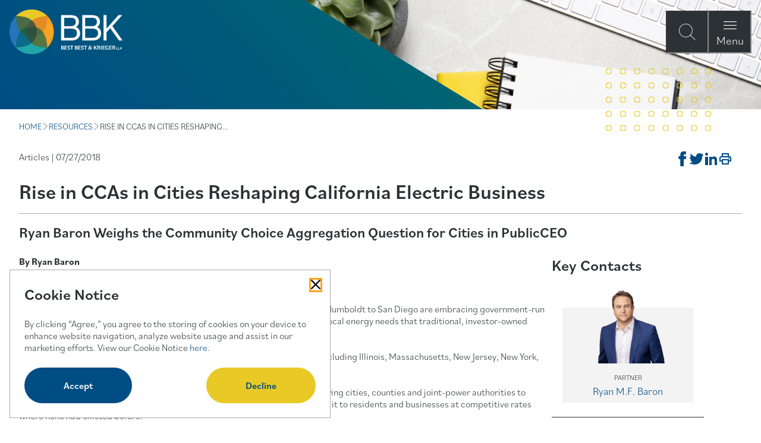

--- FILE ---
content_type: text/html; charset=utf-8
request_url: https://bbklaw.com/resources/rise-in-ccas-in-cities-reshaping-california-electr
body_size: 11088
content:

<!DOCTYPE html>
<html lang="en">
<head id="head">
    <title>Rise in CCAs in Cities Reshaping California Electric Business</title>
<link rel="canonical" href="https://bbklaw.com/resources/rise-in-ccas-in-cities-reshaping-california-electr">
<meta name="url" content="https://bbklaw.com/resources/rise-in-ccas-in-cities-reshaping-california-electr">
    <meta name="Description" content="Ryan Baron Weighs the Community Choice Aggregation Question for Cities in PublicCEO">
<meta property="og:title" content="Rise in CCAs in Cities Reshaping California Electric Business">
<meta property="og:description" content="Ryan Baron Weighs the Community Choice Aggregation Question for Cities in PublicCEO">
    <meta property="og:image" content="https://bbklaw.com/getContentAsset/6610c09a-56ad-4c61-882c-075f67d8d590/dfc3d011-8f63-43f6-9ed8-4b444333a1d0/AA-Solar-panels-and-windmills-renewable-energy-CCA_Limg638902454707384000.png?language=en-US">
<meta property="og:url" content="https://bbklaw.com/resources/rise-in-ccas-in-cities-reshaping-california-electr">
<meta property="og:site_name" content="">
<meta property="twitter:title" content="Rise in CCAs in Cities Reshaping California Electric Business">
<meta property="twitter:description" content="Ryan Baron Weighs the Community Choice Aggregation Question for Cities in PublicCEO">
<meta property="twitter:creator" content="">
<meta property="twitter:site" content="">
    <meta property="twitter:image" content="https://bbklaw.com/getContentAsset/6610c09a-56ad-4c61-882c-075f67d8d590/dfc3d011-8f63-43f6-9ed8-4b444333a1d0/AA-Solar-panels-and-windmills-renewable-energy-CCA_Limg638902454707384000.png?language=en-US">
<script type="application/ld+json">
    {"@context":"https://schema.org","@type":"Article","name":"Rise in CCAs in Cities Reshaping California Electric Business","description":"Ryan Baron Weighs the Community Choice Aggregation Question for Cities in PublicCEO","image":"https://bbklaw.com/getContentAsset/6610c09a-56ad-4c61-882c-075f67d8d590/dfc3d011-8f63-43f6-9ed8-4b444333a1d0/AA-Solar-panels-and-windmills-renewable-energy-CCA_Limg638902454707384000.png?language=en-US","url":"https://bbklaw.com/resources/rise-in-ccas-in-cities-reshaping-california-electr","author":{"@type":"Person","name":"Ryan M.F. Baron"},"dateCreated":"2018-07-27"}
</script>

    <meta charset="utf-8" />
    <meta http-equiv="X-UA-Compatible" content="IE=edge" />
    <meta name="viewport" content="width=device-width,initial-scale=1.0" />

    <!-- Preload fonts and main stylesheet -->
    <link rel="preload" href="https://use.typekit.net/af/abf6a1/00000000000000007735c958/30/l?primer=7cdcb44be4a7db8877ffa5c0007b8dd865b3bbc383831fe2ea177f62257a9191&fvd=n4&v=3" as="font" type="font/woff2" crossorigin>
    <link rel="preload" href="https://use.typekit.net/af/4b8d23/00000000000000007735c962/30/l?primer=7cdcb44be4a7db8877ffa5c0007b8dd865b3bbc383831fe2ea177f62257a9191&fvd=n6&v=3" as="font" type="font/woff2" crossorigin>
    <link rel="preload" href="/fonts/icons/icons.woff" as="font" crossorigin>
    <link rel="preload" href="/dist/styles/main.css?v=udEyIt-Hh_AteAGxKghWB9FsBXY7Z5ILGrgSfwWkLKM" as="style" />
    <link rel="stylesheet" href="/dist/styles/main.css?v=udEyIt-Hh_AteAGxKghWB9FsBXY7Z5ILGrgSfwWkLKM" />
    

    <!-- Google Tag Manager Head (using a view component) -->
    <!-- Google Tag Manager -->
<script>(function(w,d,s,l,i){w[l]=w[l]||[];w[l].push({'gtm.start':
new Date().getTime(),event:'gtm.js'});var f=d.getElementsByTagName(s)[0],
j=d.createElement(s),dl=l!='dataLayer'?'&l='+l:'';j.async=true;j.src=
'https://www.googletagmanager.com/gtm.js?id='+i+dl;f.parentNode.insertBefore(j,f);
})(window,document,'script','dataLayer','GTM-PJLJXWQ');</script>
<!-- End Google Tag Manager -->


    <link rel="shortcut icon" type="image/jpg" href="/getContentAsset/6fde6ec6-61fa-4263-9f0d-9d77f70f2b98/dfc3d011-8f63-43f6-9ed8-4b444333a1d0/BBK-Flower638902455245008129.png?language=en-US" />

    <!-- Optional Bugherd script -->

</head>
<body class="">
    <!-- Google Tag Manager Body (using a view component) -->
    <!-- Google Tag Manager (noscript) -->
<noscript><iframe src="https://www.googletagmanager.com/ns.html?id=GTM-PJLJXWQ"
height="0" width="0" style="display:none;visibility:hidden"></iframe></noscript>
<!-- End Google Tag Manager (noscript) -->


    <div class="page">
        <!-- Skip to content link with accessible text from settings -->
        <a class="nav-skip" href="#content" aria-label="Skip To Content">
            "Skip To Content"
        </a>

        

<header class="header">
    <div class="header__inner">
        <a class="header__logo" href="/" aria-label="BBK Site Home">
                <img class="header__logo-img" src="/getContentAsset/13040d35-cd46-4a7b-a9ab-2366a574cafb/dfc3d011-8f63-43f6-9ed8-4b444333a1d0/BBK-Logo-Reversed638902455247123926.png?language=en-US" alt="Best Best &amp; Krieger Attorneys at Law" />
        </a>
        <div class="header__triggers">
            <button type="button" class="header__trigger header__trigger--search" aria-label="Open Site Search Form Modal"></button>
            <button type="button" class="header__trigger header__trigger--close" aria-label="Close Modal Dialog">Close</button>
            <button type="button" class="header__trigger header__trigger--menu" aria-label="Open Navigation Menu Modal">Menu</button>
        </div>
    </div>
    <div class="header__modal">
        <div id="header__modal-label">Site Search and Main Navigation Modal</div>
        <div class="header__modal-backdrop" role="dialog" aria-modal="true" aria-labelledby="header__modal-label">
            <div class="header__modal-top">
                <div class="header__logo">
                    <a class="header__logo" href="/" aria-label="BBK Site Home">
                        <img class="header__logo-img" src="/getContentAsset/13040d35-cd46-4a7b-a9ab-2366a574cafb/dfc3d011-8f63-43f6-9ed8-4b444333a1d0/BBK-Logo-Reversed638902455247123926.png?language=en-US" alt="Best Best &amp; Krieger Attorneys at Law" />
                    </a>
                </div>
            </div>
            <div class="header__modal-content header__modal-content--search">
                <form class="header__search" data-search-path="/search" data-autocomplete-endpoint="/api/search/autocompleteandsuggestions">
                    <label class="header__search-label" for="header-search">How Can We Help You?</label>
                    <div class="header__search-input-wrapper">
                        <input class="header__search-input" id="header-search" type="text" placeholder="Enter your search term here" required />
                        <button class="header__search-submit" type="submit" aria-label="Submit search"></button>
                    </div>
                </form>
            </div>
            <div class="header__modal-content header__modal-content--menu">
                
<nav class="header__nav">
    <ul class="header__primary-list">
            <li class="header__primary-item">
                    <button class="header__primary-trigger header__primary-link" aria-label="Open About Menu Links">About</button>
                    <ul class="header__secondary-list">
                        <button class="header__secondary-back" aria-label="Go back to main menu">About</button>
                            <li class="header__secondary-item">
                                <a class="header__secondary-link" href="/who-we-are" aria-label="Navigation Who We Are" >Who We Are</a>
                            </li>
                            <li class="header__secondary-item">
                                <a class="header__secondary-link" href="/firm-management" aria-label="Navigation Firm Management" >Firm Management</a>
                            </li>
                            <li class="header__secondary-item">
                                <a class="header__secondary-link" href="/awards-recognitions" aria-label="Navigation Awards &amp; Recognitions" >Awards &amp; Recognitions</a>
                            </li>
                            <li class="header__secondary-item">
                                <a class="header__secondary-link" href="/the-bbk-way-culture-community-equal-opportunity" aria-label="Navigation The BBK Way: Culture, Community &amp; Equal Opportunity" >The BBK Way: Culture, Community &amp; Equal Opportunity</a>
                            </li>
                    </ul>
            </li>
            <li class="header__primary-item">
                    <a class="header__primary-link" href="/people" aria-label="" >People</a>
            </li>
            <li class="header__primary-item">
                    <a class="header__primary-link" href="/practices" aria-label="" >Practices</a>
            </li>
            <li class="header__primary-item">
                    <a class="header__primary-link" href="/resources" aria-label="" >Resources</a>
            </li>
            <li class="header__primary-item">
                    <a class="header__primary-link" href="/careers" aria-label="" >Careers</a>
            </li>
    </ul>
    <div class="header__util">
        <a class="header__util-link" href="/locations" >Locations</a>   
        <a class="header__util-link" href="/subscribe" >Subscribe</a>   
        <a class="header__util-link" href="/client-pay-portal" >Client Pay Portal</a>   
</div>


</nav>

            </div>
        </div>
    </div>
</header>


        <main class="content" id="content">
            <section>
                <div class="section__inner">
                    


<div class="section__inner">
    <blue-composition>
        <blue-component observe="observe">
            <div class="hero hero--insight hero--interior hero--img-slant">
                <div class="hero__inner">
                    <div class="hero__media">
                            <img class="hero__img" src="/getContentAsset/71af5abc-2985-4f63-9f26-0e8e4bc6c13a/dfc3d011-8f63-43f6-9ed8-4b444333a1d0/Articles_slantbimg638902455206134893.png?language=en-US" alt="" width="1600" height="90">
                    </div>
                </div>
            </div>
        </blue-component>
    </blue-composition>
</div>
<blue-component>
    <div class="breadcrumbs">
        <nav class="breadcrumbs__nav">
                    <span class="breadcrumbs__nav-item">
                        <a class="breadcrumbs__nav--link" href="/">HOME</a>
                    </span>
                    <span class="breadcrumbs__nav-item">
                        <a class="breadcrumbs__nav--link" href="/resources">RESOURCES</a>
                    </span>
                    <span class="breadcrumbs__nav-item">RISE IN CCAS IN CITIES RESHAPING...</span>
        </nav>
    </div>
</blue-component>
<div class="page__header">
    <div class="g g--gutter-sm">
        <div class="g__c g__c--12 g__c--md8 g__c--xl9">
            <div class="page__info">Articles | 07/27/2018</div>
        </div>
        <div class="g__c g__c--md4 g__c--xl3">
            







<div class="content-sharing-button-bar">
    <ul class="content-sharing-button-list">
            <li class="content-sharing-button-list-item">
                <a href="https://www.facebook.com/sharer.php?u=https://bbklaw.com/resources/rise-in-ccas-in-cities-reshaping-california-electr" aria-label="Share on Facebook" class="content-sharing-button button--facebook" target="_blank"><i class="glyph-facebook_alt_bold"></i></a>
            </li>
            <li class="content-sharing-button-list-item">
                <a href="https://twitter.com/intent/tweet?url=https://bbklaw.com/resources/rise-in-ccas-in-cities-reshaping-california-electr" aria-label="Tweet on Twitter" class="content-sharing-button button--twitter" target="_blank"><i class="glyph-twitter"></i></a>
            </li>
            <li class="content-sharing-button-list-item">
                <a href="https://www.linkedin.com/sharing/share-offsite/?url=https://bbklaw.com/resources/rise-in-ccas-in-cities-reshaping-california-electr" aria-label="Post on Linkedin" class="content-sharing-button button--linkedin" target="_blank"><i class="glyph-linkedin"></i></a>
            </li>
            <li class="content-sharing-button-list-item">
                <a href data-print-path="https://bbklaw.com/resources/rise-in-ccas-in-cities-reshaping-california-electr?print=true" aria-label="Print" class="content-sharing-button button--print"><i class="glyph-print"></i></a>
            </li>
    </ul>
</div>
    


        </div>
    </div>
    <h1 class="page__heading">Rise in CCAs in Cities Reshaping California Electric Business</h1>
        <h2 class="insight-page__subheading">Ryan Baron Weighs the Community Choice Aggregation Question for Cities in PublicCEO</h2>
</div>
<div class="page__content page__content--Articles">
    <div class="g g--gutter-lg">
        <div class="g__c g__c--12 g__c--md8 g__c--xl9">
            <div class="insight-page__header insight-page__header--floated">
            </div>
                <div class="insight-page__content"><p><strong>By Ryan Baron</strong><br />
<br />
California communities are shaking up the electric business.<br />
<br />
Pursuing lower costs, local control and renewable sources, communities from Humboldt to San Diego are embracing government-run energy programs &mdash; or Community Choice Aggregation models &mdash; to address local energy needs that traditional, investor-owned utilities may not be as adept at meeting.<br />
<br />
Such benefits have led to CCA legislation being passed in states nationwide, including Illinois, Massachusetts, New Jersey, New York, Ohio and Rhode Island.<br />
<br />
In California, Assembly Bill 117 cleared the way for CCA programs in 2002, allowing cities, counties and joint-power authorities to aggregate their own electricity, purchasing electricity at wholesale and selling it to residents and businesses at competitive rates where none had existed before.<br />
<br />
<strong>Getting off the Ground</strong><br />
It would take nearly a decade before the State&rsquo;s first CCA launched.<br />
<br />
California&rsquo;s three largest investor-owned utilities &mdash; Pacific Gas &amp; Electric, Southern California Edison and San Diego Gas &amp; Electric &mdash; opposed the CCA model from the start, which essentially takes away customers while leaving utilities with the weight of keeping power systems up and running.<br />
<br />
In 2011, state lawmakers barred such utilities from using ratepayer dollars to lobby against CCA.<br />
<br />
Rather, utilities are now required to apply to the California Public Utilities Commission to create independent lobbying divisions funded solely by shareholders.<br />
<br />
Operating since 2010, Marin Clean Energy is an affiliate-membership CCA serving communities with less than 40,000 customers in or within 30 miles of Marin, Napa, Contra Costa and Solano counties. With $2.2 million in working capital at its launch, MCE says it recouped start-up costs within 1 year, and has annually contributed an average of $5 million in net revenues to a reserve fund since.<br />
<br />
MCE works collectively with PG&amp;E &mdash; which collects energy meter data, bills customers and resolves service issues &mdash; to deliver power to local customers. However, when it comes to generating electricity, the entities compete to provide customers with their preferred form of electricity generation.<br />
<br />
Residents and business owners in MCE&rsquo;s service area can opt out of the CCA for continued PG&amp;E service, or opt in and purchase power from the CCA at varying levels of renewable-energy procurement, which powers the local grid using solar, wind, bioenergy, geothermal and small-hydro sources.<br />
<br />
Lancaster Choice Energy powers almost every public building from Lancaster&rsquo;s City Hall to a minor-league baseball stadium with green energy. The City, home to some 160,000 people, became the first U.S. municipality to require that all new, single-family homes be equipped with solar panels and is on its way to being the nation&rsquo;s first net-zero energy city, producing as much (or more) energy than it consumes.<br />
<br />
With nine operational CCAs in 2017, and many more coming online this year, community choice power, giving customers options and municipalities control, is set to reach exponentially more Californians.<br />
<br />
<strong>Community Choice on the Rise</strong><br />
Collectively, investor-owned utilities currently buy and sell more than 75 percent of California&rsquo;s electricity. But, according to the CPUC, 30 to 40 percent of their customers already receive some electrical service from alternative sources, including rooftop solar and community choice aggregators.<br />
<br />
According to the advocacy group CalCCA, the current operational CCAs have an estimated 2.6 million customer accounts statewide. Aggressive projections suggest these numbers could grow to more than 80 percent by the mid 2020s as communities shift away from traditional investor-owned utilities.<br />
<br />
The Clean Power Alliance of Southern California (known until earlier this year as Los Angeles Community Choice Energy) launched in February and is rapidly expanding.<br />
<br />
The alliance serves municipal customers in unincorporated Los Angeles County with commercial service set to come online this summer. Service to all customers within the CPA&rsquo;s service area is expected to follow in early 2019. Once fully launched, the alliance will represent some 2.3 million residents in more than 30 cities across Los Angeles and Ventura counties.<br />
<br />
In June alone, Solana Energy Alliance, Valley Clean Energy Alliance and East Bay Community Energy launched, serving the City of Solana Beach, Yolo County and Alameda County, respectively. Many more communities in San Diego and Riverside counties, too, are actively looking at community choice options.<br />
<br />
With the push for community choice aggregation gathering steam in Southern California, the costs shared by CCAs and utilities remains contentious. The CPUC will require future CCAs to bear a portion of the common burden relating to the Commission&rsquo;s Resource Adequacy program to ensure sufficient generation sources are contracted to meet grid needs during peak demands.<br />
<br />
The CPUC is also set to release a proposed decision in late July or early August that would potentially revise the investor-owned utilities &ldquo;exit fee&rdquo; methodology.<br />
<br />
Currently, the utilities are allowed to charge CCA customers a hefty exit fee upon leaving for CCA service. The fee is intended to cover the costs of contracts that the utilities have entered into on the customer&rsquo;s behalf. The exit fee has escalated dramatically in recent years &ndash; more than 3 cents/kWh &ndash; and is criticized for its lack of transparency in how it is calculated.<br />
<br />
<strong>Forming a CCA</strong><br />
According to CalCCA, California&rsquo;s CCAs have saved customers tens of millions of dollars in energy costs. Lower energy costs, along with greater local control, the development of regional power sources, energy-efficiency programs allowing customers to purchase higher renewable power content and attracting businesses looking for lower electric costs have led to the rapid expansion of CCAs statewide.<br />
<br />
Each of the State&rsquo;s operational CCAs faced a different timeline for formation, but according to the CPUC, depending on the level of community interest and support, a CCA could be formed within a 1- to 3-year timeline. Here are the steps it takes to form a CCA:</p>

<ul>
	<li>Conduct a Feasibility Study:&nbsp;To get started, communities can conduct a feasibility study to better understand local electricity needs, energy resources and target rates. While not required by law, such studies can help identify energy costs and renewable content, load sizes and management options.</li>
	<li>Submit a Declaration to Pursue:&nbsp;If choosing to move forward, an official declaration must be sent to the service area&rsquo;s investor-operated utility and CPUC.</li>
	<li>Pass an Ordinance:&nbsp;Cities or counties must then pass a local ordinance or resolution making its CCA membership official and to pursue the formation of a legal entity.</li>
	<li>Form Enterprise Fund or Joint-Power Authority: Depending on the model the community chooses (joint-power or single jurisdiction), a JPA or division within the local government must be established to oversee the program.</li>
	<li>Implementation Plan Approval:&nbsp;The CPUC must certify the implementation plan prior to launch.</li>
</ul>

<p><br />
Once a service agreement has been established with the local investor-owned utility and energy supplies, data management and electricity scheduling services have been secured, it&rsquo;s time to buy power.<br />
<br />
<em>This article was originally published&nbsp;July 26,&nbsp;2018 in&nbsp;</em><a href="http://www.publicceo.com/2018/07/49636/" target="_blank"><em>PublicCEO</em></a><em>.</em><em>&nbsp;Republished with permission.</em></p>
</div>
        </div>
        <div class="g__c g__c--md4 g__c--xl3">
                <h3>Key Contacts</h3>
                <div class="contact-list">
                    <div class="contact-list__boundary">
                        <div class="contact-list__inner">


<div class="contact__item">
        <div class="contact__media">
            <img class="contact__img" src="https://bbklaw.com/getContentAsset/c9ddf745-dfaf-40ef-bce9-af3617ae2740/dfc3d011-8f63-43f6-9ed8-4b444333a1d0/Baron_Ryan_700x700638902452971264788.png?language=en-US&amp;width=300&amp;height=300" alt="Ryan M.F. Baron" width="300" height="300" loading="lazy">
        </div>

    <div class="contact__content">
        <div class="contact__title">Partner</div>
        <a href="/people/ryan-m-f-baron">
            <div class="contact__name">Ryan M.F. Baron</div>
        </a>
    </div>
</div>                        </div>
                    </div>
                </div>
                    <hr />
                <h3>Related Practices</h3>
                    <div class="page__rail-group-list">
                            <a href="/practices/environmental-law-natural-resources" class="page__rail-group-list-link">Environmental Law &amp; Natural Resources</a>
                    </div>
                    <div class="page__rail-group-list">
                            <a href="/practices/municipal-law" class="page__rail-group-list-link">Municipal Law</a>
                    </div>
                    <div class="page__rail-group-list">
                            <a href="/practices/renewable-energy" class="page__rail-group-list-link">Renewable Energy</a>
                    </div>
        </div>
    </div>
</div>



<div bm-noindex>
    
    

    <blue-composition class="composition--xl-3 composition--lg-4 composition--md-6 composition--padded-top-sm composition--padded-bottom-sm">
            <div class="g"  bm-noindex>
                <div class="g__c">
                    <h2>Related Resources</h2>
                </div>
             </div>
         <div class="g g--match-height" bm-noindex>
                   <div class="g__c g__c--config">
            <blue-component>
                

<a href="/resources/built-to-last-safeguarding-affordable-housing-in-public-private-partnerships" class="insight">
	<div class="insight__content">
            <div class="insight__type">Webinar</div>
        <div class="insight__title">Built to Last: Safeguarding Affordable Housing in Public-Private Partnerships </div>
			<time class="insight__date" datetime="2026-01-16">01/16/2026</time>
	</div>
</a>
            </blue-component>
        </div>
        <div class="g__c g__c--config">
            <blue-component>
                

<a href="/resources/ministerial-housing-approvals-navigating-the-evolving-legal-landscape" class="insight">
	<div class="insight__content">
            <div class="insight__type">Webinar</div>
        <div class="insight__title">Ministerial Housing Approvals: Navigating the Evolving Legal Landscape</div>
			<time class="insight__date" datetime="2025-12-09">12/09/2025</time>
	</div>
</a>
            </blue-component>
        </div>
        <div class="g__c g__c--config">
            <blue-component>
                

<a href="/resources/housing-elements-in-motion-closing-out-the-6th-cycle-and-preparing-for-the-7th" class="insight">
        <div class="insight__media">
            <img class="insight__img" src="/getContentAsset/6c838a8a-5155-4641-86ba-8aed1c72e6f5/dfc3d011-8f63-43f6-9ed8-4b444333a1d0/Webinar_CTA638902455265616471.png?language=en-US" alt="Housing Elements in Motion: Closing Out the 6th Cycle and Preparing for the 7th" loading="lazy">
		</div>
	<div class="insight__content">
            <div class="insight__type">Webinar</div>
        <div class="insight__title">Housing Elements in Motion: Closing Out the 6th Cycle and Preparing for the 7th</div>
			<time class="insight__date" datetime="2025-11-13">11/13/2025</time>
	</div>
</a>
            </blue-component>
        </div>
        <div class="g__c g__c--config">
            <blue-component>
                

<a href="/resources/conflict-of-interest-code-101-stay-compliant-stay-confident" class="insight">
	<div class="insight__content">
            <div class="insight__type">Webinar</div>
        <div class="insight__title">Conflict of Interest Code 101: Stay Compliant, Stay Confident</div>
			<time class="insight__date" datetime="2025-11-13">11/13/2025</time>
	</div>
</a>
            </blue-component>
        </div>
        <div class="g__c g__c--config">
            <blue-component>
                

<a href="/resources/la-110725-governor-newsom-signs-four-new-accessory-dwelling-unit-bills" class="insight">
	<div class="insight__content">
            <div class="insight__type">Legal Alerts</div>
        <div class="insight__title">Governor Newsom Signs Four New Accessory Dwelling Unit Bills</div>
			<time class="insight__date" datetime="2025-11-07">11/07/2025</time>
	</div>
</a>
            </blue-component>
        </div>
        <div class="g__c g__c--config">
            <blue-component>
                

<a href="/resources/fall-clean-up-contracts-for-wireless-facilities-on-public-property" class="insight">
        <div class="insight__media">
            <img class="insight__img" src="/getContentAsset/6c838a8a-5155-4641-86ba-8aed1c72e6f5/dfc3d011-8f63-43f6-9ed8-4b444333a1d0/Webinar_CTA638902455265616471.png?language=en-US" alt="Fall Clean Up: Contracts For Wireless Facilities on Public Property  " loading="lazy">
		</div>
	<div class="insight__content">
            <div class="insight__type">Webinar</div>
        <div class="insight__title">Fall Clean Up: Contracts For Wireless Facilities on Public Property  </div>
			<time class="insight__date" datetime="2025-11-05">11/05/2025</time>
	</div>
</a>
            </blue-component>
        </div>
        <div class="g__c g__c--config">
            <blue-component>
                

<a href="/resources/la-110425-california-state-water-resources-control-board-issues-new-and-revised-pfas-advisory-levels" class="insight">
	<div class="insight__content">
            <div class="insight__type">Legal Alerts</div>
        <div class="insight__title">California State Water Resources Control Board Issues New and Revised PFAS Advisory Levels</div>
			<time class="insight__date" datetime="2025-11-05">11/05/2025</time>
	</div>
</a>
            </blue-component>
        </div>
        <div class="g__c g__c--config">
            <blue-component>
                

<a href="/resources/la-110325-a-recent-california-ballot-initiative-could-redefine-the-ceqa-review-process" class="insight">
	<div class="insight__content">
            <div class="insight__type">Legal Alerts</div>
        <div class="insight__title">A Recent California Ballot Initiative Could Redefine the CEQA Review Process</div>
			<time class="insight__date" datetime="2025-11-03">11/03/2025</time>
	</div>
</a>
            </blue-component>
        </div>

        </div>
            <div class="g">
                <div class="g__c">
			        <blue-component>
                        <a class="btn btn--center" href="/resources?filters=f27c8ea4-b509-44ad-8922-2a28e7115aef,eba4d67a-113f-4fff-ae3b-3209d7c10f0b,9361b518-ef35-4d6d-9ab9-206dd8e6a789" aria-label="View more related content">View More</a>
			        </blue-component>
		        </div>
            </div>
    </blue-composition>

</div>

                </div>
            </section>
        </main>

        

    
    
    <footer class="footer">
        <div class="footer__inner">
            <div class="footer__content">
                <a href="/" class="footer__logo">
                        <img class="footer__img" src="/getContentAsset/13040d35-cd46-4a7b-a9ab-2366a574cafb/dfc3d011-8f63-43f6-9ed8-4b444333a1d0/BBK-Logo-Reversed638902455247123926.png?language=en-US" alt="Best Best  and Krieger LLP Attorneys at Law" loading="lazy">
                </a>
                <div class="footer__subscribe">
                    <a class="footer__subscribe-link" href="/subscribe"
                       aria-label=""> <span>Subscribe</span><i class="glyph-arrow-right_long"></i></a>
                </div>
            </div>
            <nav class="footer__nav">
                 
<ul class="footer__nav-main">
            <li class="footer__nav-main-item">
                <a class="footer__nav-main-link" href="/contact-us" target="">Contact Us</a>
            </li>
            <li class="footer__nav-main-item">
                <a class="footer__nav-main-link" href="/cookie-notice" target="">Cookie Notice</a>
            </li>
            <li class="footer__nav-main-item">
                <a class="footer__nav-main-link" href="/privacy" target="">Privacy Policy</a>
            </li>
            <li class="footer__nav-main-item">
                <a class="footer__nav-main-link" href="/terms-of-use" target="">Terms of Use</a>
            </li>
            <li class="footer__nav-main-item">
                <a class="footer__nav-main-link" href="/fraud-alert" target="">Fraud Alert</a>
            </li>
            <li class="footer__nav-main-item">
                <a class="footer__nav-main-link" href="/employee-portal" target="">Employees</a>
            </li>
</ul>
                 <ul class="footer__nav-social">
            <li class="footer__nav-social-item">
                <a href="http://www.linkedin.com/company/bestbestkrieger" class="footer__nav-social-link" aria-label="Visit our LinkedIn Page" target="_blank">
                    <i class="glyph-linkedin"></i>
                </a>
            </li>
            <li class="footer__nav-social-item">
                <a href="https://www.instagram.com/bbklawfirm/" class="footer__nav-social-link" aria-label="Visit our Instagram Profile" target="_blank">
                    <i class="glyph-instagram_alt"></i>
                </a>
            </li>
            <li class="footer__nav-social-item">
                <a href="https://www.facebook.com/bestbestkrieger/" class="footer__nav-social-link" aria-label="Visit Our Facebook Page" target="_blank">
                    <i class="glyph-facebook_alt_bold"></i>
                </a>
            </li>
</ul>
            </nav>
            <div class="footer__copyright">&copy; 2025 Best Best & Krieger LLP</div>
        </div>
    </footer>




        <!-- Cookie Consent using Xperience view component; only render if not in page builder edit mode -->
            
<div class="cookies">
    <div class="cookies__header">
        <h3 class="cookies__title">Cookie Notice</h3>
        <button class="cookies__close" aria-label="Close Cookies Popup" tabindex="1"></button>
    </div>
    <div class="cookies__content">
        <p class="cookies__copy">By clicking &ldquo;Agree,&rdquo; you agree to the storing of cookies on your device to enhance website navigation, analyze website usage and assist in our marketing efforts. View our Cookie Notice&nbsp;<a href="/cookie-notice">here</a>.</p>
        <div class="cookies__responses">
            <button class="btn btn--primary cookies__btn cookies__btn--accept" tabindex="1">Accept</button>
            <button class="btn btn--secondary cookies__btn cookies__btn--decline" tabindex="1">Decline</button>
        </div>
    </div>
</div>


    </div>

    
    <script src="/dist/js/polyfills.js?v=0bmiWuUBolpa0h-ycNwk3pvcYrtRa7M_zR_goeFRhT8" defer></script>
    <script src="/dist/js/index.js?v=Wgo4TntXoViRAja7GxK9wwTY2Ag76lDimALw67qiRfg" defer></script>
    
    
</body>
</html>


--- FILE ---
content_type: text/css
request_url: https://bbklaw.com/dist/styles/main.css?v=udEyIt-Hh_AteAGxKghWB9FsBXY7Z5ILGrgSfwWkLKM
body_size: 53413
content:
@import"https://p.typekit.net/p.css?s=1&k=jxr2amy&ht=tk&f=44242.44243.44244.44245.44246.44247.44248.44249.44250.44251.44252.44253.44254.44255.44256.44257.44258.44259&a=87209989&app=typekit&e=css";:root{--xs: 0;--sm: 576px;--md: 768px;--lg: 992px;--xl: 1200px;--sm_dn: 575px;--md_dn: 767px;--lg_dn: 991px;--xl_dn: 1199px;--fill-darkGray: #2C3135;--fill-lightGray: #f3f3f3;--fill-blue: #004C84;--fill-lightBlue: #3076B7;--fill-teal: #006970;--fill-yellow: #E9C925}.hideVisually{position:absolute;width:1px;height:1px;padding:0;overflow:hidden;clip:rect(0, 0, 0, 0);white-space:nowrap;clip-path:inset(50%);border:0}/*! normalize.css v8.0.1 | MIT License | github.com/necolas/normalize.css */html{line-height:1.15;-webkit-text-size-adjust:100%}body{margin:0}main{display:block}h1{font-size:2em;margin:.67em 0}hr{-webkit-box-sizing:content-box;box-sizing:content-box;height:0;overflow:visible}pre{font-family:monospace,monospace;font-size:1em}a{background-color:rgba(0,0,0,0)}abbr[title]{border-bottom:none;text-decoration:underline;-webkit-text-decoration:underline dotted;text-decoration:underline dotted}b,strong{font-weight:bolder}code,kbd,samp{font-family:monospace,monospace;font-size:1em}small{font-size:80%}sub,sup{font-size:75%;line-height:0;position:relative;vertical-align:baseline}sub{bottom:-0.25em}sup{top:-0.5em}img{border-style:none;max-width:100%;--imgWidth: attr(width);--imgHeight: attr(height);aspect-ratio:var(--imgWidth)/var(--imgHeight);-o-object-fit:contain;object-fit:contain}button,input,optgroup,select,textarea{font-family:inherit;font-size:100%;line-height:1.15;margin:0}button,input{overflow:visible}button,select{text-transform:none}button,[type=button],[type=reset],[type=submit]{-webkit-appearance:button}button::-moz-focus-inner,[type=button]::-moz-focus-inner,[type=reset]::-moz-focus-inner,[type=submit]::-moz-focus-inner{border-style:none;padding:0}button:-moz-focusring,[type=button]:-moz-focusring,[type=reset]:-moz-focusring,[type=submit]:-moz-focusring{outline:1px dotted ButtonText}fieldset{padding:.35em .75em .625em}legend{-webkit-box-sizing:border-box;box-sizing:border-box;color:inherit;display:table;max-width:100%;padding:0;white-space:normal}progress{vertical-align:baseline}textarea{overflow:auto}[type=checkbox],[type=radio]{-webkit-box-sizing:border-box;box-sizing:border-box;padding:0}[type=number]::-webkit-inner-spin-button,[type=number]::-webkit-outer-spin-button{height:auto}[type=search]{-webkit-appearance:textfield;outline-offset:-2px}[type=search]::-webkit-search-decoration{-webkit-appearance:none}::-webkit-file-upload-button{-webkit-appearance:button;font:inherit}details{display:block}summary{display:list-item}template{display:none}[hidden]{display:none}@-webkit-keyframes slideInRight{from{opacity:0;-webkit-transform:translateX(400%);transform:translateX(400%)}to{opacity:1;-webkit-transform:translateX(0);transform:translateX(0)}}@keyframes slideInRight{from{opacity:0;-webkit-transform:translateX(400%);transform:translateX(400%)}to{opacity:1;-webkit-transform:translateX(0);transform:translateX(0)}}html{font-size:16px;-webkit-box-sizing:border-box;box-sizing:border-box}*,*::before,*::after{-webkit-box-sizing:inherit;box-sizing:inherit}html,body{height:100%}body{margin:0;padding:0;font-size:1rem;line-height:1.3;font-family:bilo,sans-serif;font-weight:400;color:#2c3135;max-width:100%;overflow-x:hidden}body.using-mouse *:focus{outline:none}body:not(.using-mouse) *:focus{outline:none;outline:3px solid #faa321}body .hidden-print-iframe{visibility:hidden;position:absolute;z-index:-1000000;opacity:0;height:1px;width:1px;bottom:-10rem;left:-10rem}h1,h2,h3,h4,h5,h6,hgroup,hr,ul,ol,dl,blockquote,p,address,figure,pre{margin:0 0 1.5rem}h1,h2,h3,h4,h5,h6,.h1,.h2,.h3,.h4,.h5,.h6{font-family:bilo,sans-serif;font-weight:600;line-height:1.25}h1,.h1{font-size:2.125rem}h2,.h2{font-size:1.875rem}h3,.h3{font-size:1.625rem}h4,.h4{font-size:1.375rem}h5,.h5{font-size:1.125rem}h6,.h6{font-size:1rem}hr{margin-top:1.5rem;border:none;border-top:1px solid}a{-webkit-transition:all .25s ease-in-out;transition:all .25s ease-in-out;color:#004c84;text-decoration:none;background-color:rgba(0,0,0,0);-webkit-text-decoration-skip:objects}a:hover{color:rgb(0,2.5909090909,4.5);text-decoration:underline}[class^=glyph-]::before,[class*=" glyph-"]::before{font-family:"icons" !important;speak:never;font-style:normal;font-weight:normal;font-variant:normal;text-transform:none;line-height:1;-webkit-font-smoothing:antialiased;-moz-osx-font-smoothing:grayscale}@media speech{[class^=glyph-]::before,[class*=" glyph-"]::before{display:none;visibility:hidden}}input[type=search]::-ms-clear,input[type=search]::-ms-reveal{display:none;width:0;height:0}input[type=search]::-webkit-search-decoration,input[type=search]::-webkit-search-cancel-button,input[type=search]::-webkit-search-results-button,input[type=search]::-webkit-search-results-decoration{display:none}input[type=number]::-webkit-inner-spin-button,input[type=number]::-webkit-outer-spin-button{-webkit-appearance:none;margin:0}.blue-form{margin:2rem auto 2.5rem;max-width:900px;width:100%}.blue-form input,.blue-form select,.blue-form textarea{max-width:100%}.blue-form input[type=text],.blue-form input[type=email],.blue-form input[type=tel],.blue-form input[type=number],.blue-form select,.blue-form textarea{border:solid 1px #888;width:100%;background:#fff;color:#222;padding:.75rem .625rem;font-size:1rem}.blue-form input[type=text].input-validation-error,.blue-form input[type=email].input-validation-error,.blue-form input[type=tel].input-validation-error,.blue-form input[type=number].input-validation-error,.blue-form select.input-validation-error,.blue-form textarea.input-validation-error{border-color:red;border-width:2px}.blue-form .ktc-file-component-wrapper{padding:.25rem 0}.blue-form .ktc-file-component-wrapper label{margin-right:.5rem}.blue-form .ktc-file-component-wrapper .ktc-uploader-replacement{display:none}.blue-form .ktc-file-component-wrapper .ktc-uploader-text-button{cursor:pointer}.blue-form input[type=file].valid+a.ktc-uploader-text-button{display:block}.blue-form input[type=file]::-webkit-file-upload-button{cursor:pointer;-webkit-appearance:none;appearance:none;border:none;background:none;-webkit-box-shadow:none;box-shadow:none;border-radius:0;padding:0;margin:0;text-decoration:none;touch-action:manipulation}.blue-form input[type=file]::file-selector-button{cursor:pointer;-webkit-appearance:none;-moz-appearance:none;appearance:none;border:none;background:none;-webkit-box-shadow:none;box-shadow:none;border-radius:0;padding:0;margin:0;text-decoration:none;-ms-touch-action:manipulation;touch-action:manipulation}.blue-form input[type=file]::-webkit-file-upload-button:hover{text-decoration:none}.blue-form input[type=file]::file-selector-button:hover{text-decoration:none}.blue-form input[type=file]::-webkit-file-upload-button{display:-webkit-inline-box;display:inline-flex;-webkit-box-align:center;align-items:center;-webkit-box-pack:center;justify-content:center;width:auto;padding:1.125rem 4rem;text-align:center;border-width:2px;border-style:solid;border-color:rgba(0,0,0,0);border-radius:20rem;-webkit-transition:.25s ease;transition:.25s ease;text-transform:none;cursor:pointer;font-size:1rem;font-weight:600;line-height:1.25rem}.blue-form input[type=file]::file-selector-button{display:-webkit-inline-box;display:-ms-inline-flexbox;display:inline-flex;-webkit-box-align:center;-ms-flex-align:center;align-items:center;-webkit-box-pack:center;-ms-flex-pack:center;justify-content:center;width:auto;padding:1.125rem 4rem;text-align:center;border-width:2px;border-style:solid;border-color:rgba(0,0,0,0);border-radius:20rem;-webkit-transition:.25s ease;transition:.25s ease;text-transform:none;cursor:pointer;font-size:1rem;font-weight:600;line-height:1.25rem}.blue-form input[type=file]::-webkit-file-upload-button.disabled, .blue-form input[type=file]::-webkit-file-upload-button[disabled]{pointer-events:none;opacity:.65}.blue-form input[type=file]::file-selector-button.disabled,.blue-form input[type=file]::file-selector-button[disabled]{pointer-events:none;opacity:.65}.blue-form input[type=file]::-webkit-file-upload-button{background-color:#004c84;color:#fff;background-image:linear-gradient(45deg, #004C84 0% 50%, rgb(0, 40.7636363636, 70.8) 50% 100%);background-repeat:no-repeat;background-size:250% 250%;background-position:0% 100%}.blue-form input[type=file]::file-selector-button{background-color:#004c84;color:#fff;background-image:linear-gradient(45deg, #004C84 0% 50%, rgb(0, 40.7636363636, 70.8) 50% 100%);background-repeat:no-repeat;background-size:250% 250%;background-position:0% 100%}.blue-form input[type=file]::-webkit-file-upload-button:hover{background-position:100% 0%}.blue-form input[type=file]::file-selector-button:hover{background-position:100% 0%}.blue-form input[type=file]::-webkit-file-upload-button:hover{background-color:rgb(0,40.7636363636,70.8);color:#fff}.blue-form input[type=file]::file-selector-button:hover{background-color:rgb(0,40.7636363636,70.8);color:#fff}.composition--fill-darkGray .blue-form input[type=file]::-webkit-file-upload-button:hover{color:#fff}.composition--fill-darkGray .blue-form input[type=file]::file-selector-button:hover{color:#fff}.composition--fill-lightGray .blue-form input[type=file]::-webkit-file-upload-button:hover{color:#fff}.composition--fill-lightGray .blue-form input[type=file]::file-selector-button:hover{color:#fff}.composition--fill-blue .blue-form input[type=file]::-webkit-file-upload-button:hover{color:#fff}.composition--fill-blue .blue-form input[type=file]::file-selector-button:hover{color:#fff}.composition--fill-lightBlue .blue-form input[type=file]::-webkit-file-upload-button:hover{color:#fff}.composition--fill-lightBlue .blue-form input[type=file]::file-selector-button:hover{color:#fff}.composition--fill-teal .blue-form input[type=file]::-webkit-file-upload-button:hover{color:#fff}.composition--fill-teal .blue-form input[type=file]::file-selector-button:hover{color:#fff}.composition--fill-yellow .blue-form input[type=file]::-webkit-file-upload-button:hover{color:#fff}.composition--fill-yellow .blue-form input[type=file]::file-selector-button:hover{color:#fff}.blue-form input[type=file]::-webkit-file-upload-button{padding:.75rem 2rem;margin-right:.5rem}.blue-form input[type=file]::file-selector-button{padding:.75rem 2rem;margin-right:.5rem}.blue-form textarea{height:6.25rem}.blue-form .editing-form-control-nested-control{max-width:100%;overflow:hidden}.blue-form .form-field{margin-bottom:1.125rem}.blue-form .control-label{font-weight:600;margin-bottom:.125rem;display:block;font-size:1rem}.blue-form .field-validation-error{color:#c90000;font-weight:700}.blue-form .ktc-checkbox-list,.blue-form .ktc-radio-list{display:-webkit-box;display:-ms-flexbox;display:flex;-webkit-box-orient:vertical;-webkit-box-direction:normal;-ms-flex-direction:column;flex-direction:column;gap:.5rem;margin-top:.375rem}.blue-form .ktc-checkbox input[type=checkbox],.blue-form .ktc-checkbox input[type=radio],.blue-form .ktc-radio input[type=checkbox],.blue-form .ktc-radio input[type=radio]{position:absolute;width:1px;height:1px;padding:0;overflow:hidden;clip:rect(0, 0, 0, 0);white-space:nowrap;clip-path:inset(50%);border:0}.blue-form .ktc-checkbox input[type=checkbox]+label,.blue-form .ktc-checkbox input[type=radio]+label,.blue-form .ktc-radio input[type=checkbox]+label,.blue-form .ktc-radio input[type=radio]+label{display:-webkit-box;display:-ms-flexbox;display:flex}.blue-form .ktc-checkbox input[type=checkbox]+label::before,.blue-form .ktc-checkbox input[type=radio]+label::before,.blue-form .ktc-radio input[type=checkbox]+label::before,.blue-form .ktc-radio input[type=radio]+label::before{border:solid 1px #2c3135;height:1rem;width:1rem;min-width:1rem;display:-webkit-inline-box;display:-ms-inline-flexbox;display:inline-flex;-webkit-box-align:center;-ms-flex-align:center;align-items:center;-webkit-box-pack:center;-ms-flex-pack:center;justify-content:center;margin-right:.875rem;-webkit-transition:.05s ease;transition:.05s ease;margin-top:.1875rem}body:not(.using-mouse) .blue-form .ktc-checkbox input[type=checkbox]:focus+label::before,body:not(.using-mouse) .blue-form .ktc-checkbox input[type=radio]:focus+label::before,body:not(.using-mouse) .blue-form .ktc-radio input[type=checkbox]:focus+label::before,body:not(.using-mouse) .blue-form .ktc-radio input[type=radio]:focus+label::before{outline:none;outline:3px solid #faa321}.blue-form .ktc-checkbox label::before{font-family:"icons" !important;speak:never;font-style:normal;font-weight:normal;font-variant:normal;text-transform:none;line-height:1;-webkit-font-smoothing:antialiased;-moz-osx-font-smoothing:grayscale}@media speech{.blue-form .ktc-checkbox label::before{display:none;visibility:hidden}}.blue-form .ktc-checkbox label::before{content:"";font-size:.75rem;font-weight:700;color:#fff}.blue-form .ktc-checkbox input[type=checkbox]:checked+label::before{background:#004c84}.blue-form .ktc-radio:not(.ktc-radio-list) label::before{content:"";border-radius:50%;-webkit-box-shadow:0 0 0 0rem blue inset;box-shadow:0 0 0 0rem blue inset}.blue-form .ktc-radio:not(.ktc-radio-list) input[type=radio]:checked+label::before{-webkit-box-shadow:0 0 0 .25rem #004c84 inset;box-shadow:0 0 0 .25rem #004c84 inset}.blue-form div[id*=google-recaptcha],.blue-form div[id*=recaptcha]{max-width:100%;overflow:hidden}span.formwidget-error{text-align:center;display:block;font-size:2rem;margin:2rem auto;padding:1rem;color:#c90000}.formwidget-submit-text{text-align:center;font-size:2rem;margin:2rem auto;padding:1rem}@font-face{font-family:"icons";src:url("/fonts/icons/icons.woff") format("woff"),url("/fonts/icons/icons.ttf") format("truetype"),url("/fonts/icons/icons.svg") format("svg");font-weight:normal;font-style:normal;font-display:block}@font-face{font-family:"bilo";src:url("https://use.typekit.net/af/aca12c/00000000000000007735c948/30/l?primer=7cdcb44be4a7db8877ffa5c0007b8dd865b3bbc383831fe2ea177f62257a9191&fvd=n1&v=3") format("woff2"),url("https://use.typekit.net/af/aca12c/00000000000000007735c948/30/d?primer=7cdcb44be4a7db8877ffa5c0007b8dd865b3bbc383831fe2ea177f62257a9191&fvd=n1&v=3") format("woff"),url("https://use.typekit.net/af/aca12c/00000000000000007735c948/30/a?primer=7cdcb44be4a7db8877ffa5c0007b8dd865b3bbc383831fe2ea177f62257a9191&fvd=n1&v=3") format("opentype");font-display:swap;font-style:normal;font-weight:100;font-stretch:normal}@font-face{font-family:"bilo";src:url("https://use.typekit.net/af/5876b2/00000000000000007735c94b/30/l?primer=7cdcb44be4a7db8877ffa5c0007b8dd865b3bbc383831fe2ea177f62257a9191&fvd=i1&v=3") format("woff2"),url("https://use.typekit.net/af/5876b2/00000000000000007735c94b/30/d?primer=7cdcb44be4a7db8877ffa5c0007b8dd865b3bbc383831fe2ea177f62257a9191&fvd=i1&v=3") format("woff"),url("https://use.typekit.net/af/5876b2/00000000000000007735c94b/30/a?primer=7cdcb44be4a7db8877ffa5c0007b8dd865b3bbc383831fe2ea177f62257a9191&fvd=i1&v=3") format("opentype");font-display:swap;font-style:italic;font-weight:100;font-stretch:normal}@font-face{font-family:"bilo";src:url("https://use.typekit.net/af/b1a67d/00000000000000007735c94d/30/l?primer=7cdcb44be4a7db8877ffa5c0007b8dd865b3bbc383831fe2ea177f62257a9191&fvd=n2&v=3") format("woff2"),url("https://use.typekit.net/af/b1a67d/00000000000000007735c94d/30/d?primer=7cdcb44be4a7db8877ffa5c0007b8dd865b3bbc383831fe2ea177f62257a9191&fvd=n2&v=3") format("woff"),url("https://use.typekit.net/af/b1a67d/00000000000000007735c94d/30/a?primer=7cdcb44be4a7db8877ffa5c0007b8dd865b3bbc383831fe2ea177f62257a9191&fvd=n2&v=3") format("opentype");font-display:swap;font-style:normal;font-weight:200;font-stretch:normal}@font-face{font-family:"bilo";src:url("https://use.typekit.net/af/31e683/00000000000000007735c94f/30/l?primer=7cdcb44be4a7db8877ffa5c0007b8dd865b3bbc383831fe2ea177f62257a9191&fvd=i2&v=3") format("woff2"),url("https://use.typekit.net/af/31e683/00000000000000007735c94f/30/d?primer=7cdcb44be4a7db8877ffa5c0007b8dd865b3bbc383831fe2ea177f62257a9191&fvd=i2&v=3") format("woff"),url("https://use.typekit.net/af/31e683/00000000000000007735c94f/30/a?primer=7cdcb44be4a7db8877ffa5c0007b8dd865b3bbc383831fe2ea177f62257a9191&fvd=i2&v=3") format("opentype");font-display:swap;font-style:italic;font-weight:200;font-stretch:normal}@font-face{font-family:"bilo";src:url("https://use.typekit.net/af/32b240/00000000000000007735c959/30/l?primer=7cdcb44be4a7db8877ffa5c0007b8dd865b3bbc383831fe2ea177f62257a9191&fvd=n3&v=3") format("woff2"),url("https://use.typekit.net/af/32b240/00000000000000007735c959/30/d?primer=7cdcb44be4a7db8877ffa5c0007b8dd865b3bbc383831fe2ea177f62257a9191&fvd=n3&v=3") format("woff"),url("https://use.typekit.net/af/32b240/00000000000000007735c959/30/a?primer=7cdcb44be4a7db8877ffa5c0007b8dd865b3bbc383831fe2ea177f62257a9191&fvd=n3&v=3") format("opentype");font-display:swap;font-style:normal;font-weight:300;font-stretch:normal}@font-face{font-family:"bilo";src:url("https://use.typekit.net/af/9c415f/00000000000000007735c95d/30/l?primer=7cdcb44be4a7db8877ffa5c0007b8dd865b3bbc383831fe2ea177f62257a9191&fvd=i3&v=3") format("woff2"),url("https://use.typekit.net/af/9c415f/00000000000000007735c95d/30/d?primer=7cdcb44be4a7db8877ffa5c0007b8dd865b3bbc383831fe2ea177f62257a9191&fvd=i3&v=3") format("woff"),url("https://use.typekit.net/af/9c415f/00000000000000007735c95d/30/a?primer=7cdcb44be4a7db8877ffa5c0007b8dd865b3bbc383831fe2ea177f62257a9191&fvd=i3&v=3") format("opentype");font-display:swap;font-style:italic;font-weight:300;font-stretch:normal}@font-face{font-family:"bilo";src:url("https://use.typekit.net/af/abf6a1/00000000000000007735c958/30/l?primer=7cdcb44be4a7db8877ffa5c0007b8dd865b3bbc383831fe2ea177f62257a9191&fvd=n4&v=3") format("woff2"),url("https://use.typekit.net/af/abf6a1/00000000000000007735c958/30/d?primer=7cdcb44be4a7db8877ffa5c0007b8dd865b3bbc383831fe2ea177f62257a9191&fvd=n4&v=3") format("woff"),url("https://use.typekit.net/af/abf6a1/00000000000000007735c958/30/a?primer=7cdcb44be4a7db8877ffa5c0007b8dd865b3bbc383831fe2ea177f62257a9191&fvd=n4&v=3") format("opentype");font-display:swap;font-style:normal;font-weight:400;font-stretch:normal}@font-face{font-family:"bilo";src:url("https://use.typekit.net/af/c0084d/00000000000000007735c95c/30/l?primer=7cdcb44be4a7db8877ffa5c0007b8dd865b3bbc383831fe2ea177f62257a9191&fvd=i4&v=3") format("woff2"),url("https://use.typekit.net/af/c0084d/00000000000000007735c95c/30/d?primer=7cdcb44be4a7db8877ffa5c0007b8dd865b3bbc383831fe2ea177f62257a9191&fvd=i4&v=3") format("woff"),url("https://use.typekit.net/af/c0084d/00000000000000007735c95c/30/a?primer=7cdcb44be4a7db8877ffa5c0007b8dd865b3bbc383831fe2ea177f62257a9191&fvd=i4&v=3") format("opentype");font-display:swap;font-style:italic;font-weight:400;font-stretch:normal}@font-face{font-family:"bilo";src:url("https://use.typekit.net/af/cab78c/00000000000000007735c95f/30/l?primer=7cdcb44be4a7db8877ffa5c0007b8dd865b3bbc383831fe2ea177f62257a9191&fvd=i5&v=3") format("woff2"),url("https://use.typekit.net/af/cab78c/00000000000000007735c95f/30/d?primer=7cdcb44be4a7db8877ffa5c0007b8dd865b3bbc383831fe2ea177f62257a9191&fvd=i5&v=3") format("woff"),url("https://use.typekit.net/af/cab78c/00000000000000007735c95f/30/a?primer=7cdcb44be4a7db8877ffa5c0007b8dd865b3bbc383831fe2ea177f62257a9191&fvd=i5&v=3") format("opentype");font-display:swap;font-style:italic;font-weight:500;font-stretch:normal}@font-face{font-family:"bilo";src:url("https://use.typekit.net/af/ac5977/00000000000000007735c961/30/l?primer=7cdcb44be4a7db8877ffa5c0007b8dd865b3bbc383831fe2ea177f62257a9191&fvd=n5&v=3") format("woff2"),url("https://use.typekit.net/af/ac5977/00000000000000007735c961/30/d?primer=7cdcb44be4a7db8877ffa5c0007b8dd865b3bbc383831fe2ea177f62257a9191&fvd=n5&v=3") format("woff"),url("https://use.typekit.net/af/ac5977/00000000000000007735c961/30/a?primer=7cdcb44be4a7db8877ffa5c0007b8dd865b3bbc383831fe2ea177f62257a9191&fvd=n5&v=3") format("opentype");font-display:swap;font-style:normal;font-weight:500;font-stretch:normal}@font-face{font-family:"bilo";src:url("https://use.typekit.net/af/4b8d23/00000000000000007735c962/30/l?primer=7cdcb44be4a7db8877ffa5c0007b8dd865b3bbc383831fe2ea177f62257a9191&fvd=n6&v=3") format("woff2"),url("https://use.typekit.net/af/4b8d23/00000000000000007735c962/30/d?primer=7cdcb44be4a7db8877ffa5c0007b8dd865b3bbc383831fe2ea177f62257a9191&fvd=n6&v=3") format("woff"),url("https://use.typekit.net/af/4b8d23/00000000000000007735c962/30/a?primer=7cdcb44be4a7db8877ffa5c0007b8dd865b3bbc383831fe2ea177f62257a9191&fvd=n6&v=3") format("opentype");font-display:swap;font-style:normal;font-weight:600;font-stretch:normal}@font-face{font-family:"bilo";src:url("https://use.typekit.net/af/9001ba/00000000000000007735c963/30/l?primer=7cdcb44be4a7db8877ffa5c0007b8dd865b3bbc383831fe2ea177f62257a9191&fvd=i6&v=3") format("woff2"),url("https://use.typekit.net/af/9001ba/00000000000000007735c963/30/d?primer=7cdcb44be4a7db8877ffa5c0007b8dd865b3bbc383831fe2ea177f62257a9191&fvd=i6&v=3") format("woff"),url("https://use.typekit.net/af/9001ba/00000000000000007735c963/30/a?primer=7cdcb44be4a7db8877ffa5c0007b8dd865b3bbc383831fe2ea177f62257a9191&fvd=i6&v=3") format("opentype");font-display:swap;font-style:italic;font-weight:600;font-stretch:normal}@font-face{font-family:"bilo";src:url("https://use.typekit.net/af/273b40/00000000000000007735c964/30/l?primer=7cdcb44be4a7db8877ffa5c0007b8dd865b3bbc383831fe2ea177f62257a9191&fvd=n7&v=3") format("woff2"),url("https://use.typekit.net/af/273b40/00000000000000007735c964/30/d?primer=7cdcb44be4a7db8877ffa5c0007b8dd865b3bbc383831fe2ea177f62257a9191&fvd=n7&v=3") format("woff"),url("https://use.typekit.net/af/273b40/00000000000000007735c964/30/a?primer=7cdcb44be4a7db8877ffa5c0007b8dd865b3bbc383831fe2ea177f62257a9191&fvd=n7&v=3") format("opentype");font-display:swap;font-style:normal;font-weight:700;font-stretch:normal}@font-face{font-family:"bilo";src:url("https://use.typekit.net/af/e1af23/00000000000000007735c965/30/l?primer=7cdcb44be4a7db8877ffa5c0007b8dd865b3bbc383831fe2ea177f62257a9191&fvd=i7&v=3") format("woff2"),url("https://use.typekit.net/af/e1af23/00000000000000007735c965/30/d?primer=7cdcb44be4a7db8877ffa5c0007b8dd865b3bbc383831fe2ea177f62257a9191&fvd=i7&v=3") format("woff"),url("https://use.typekit.net/af/e1af23/00000000000000007735c965/30/a?primer=7cdcb44be4a7db8877ffa5c0007b8dd865b3bbc383831fe2ea177f62257a9191&fvd=i7&v=3") format("opentype");font-display:swap;font-style:italic;font-weight:700;font-stretch:normal}@font-face{font-family:"bilo";src:url("https://use.typekit.net/af/de960d/00000000000000007735c966/30/l?primer=7cdcb44be4a7db8877ffa5c0007b8dd865b3bbc383831fe2ea177f62257a9191&fvd=n8&v=3") format("woff2"),url("https://use.typekit.net/af/de960d/00000000000000007735c966/30/d?primer=7cdcb44be4a7db8877ffa5c0007b8dd865b3bbc383831fe2ea177f62257a9191&fvd=n8&v=3") format("woff"),url("https://use.typekit.net/af/de960d/00000000000000007735c966/30/a?primer=7cdcb44be4a7db8877ffa5c0007b8dd865b3bbc383831fe2ea177f62257a9191&fvd=n8&v=3") format("opentype");font-display:swap;font-style:normal;font-weight:800;font-stretch:normal}@font-face{font-family:"bilo";src:url("https://use.typekit.net/af/7ffe27/00000000000000007735c967/30/l?primer=7cdcb44be4a7db8877ffa5c0007b8dd865b3bbc383831fe2ea177f62257a9191&fvd=i8&v=3") format("woff2"),url("https://use.typekit.net/af/7ffe27/00000000000000007735c967/30/d?primer=7cdcb44be4a7db8877ffa5c0007b8dd865b3bbc383831fe2ea177f62257a9191&fvd=i8&v=3") format("woff"),url("https://use.typekit.net/af/7ffe27/00000000000000007735c967/30/a?primer=7cdcb44be4a7db8877ffa5c0007b8dd865b3bbc383831fe2ea177f62257a9191&fvd=i8&v=3") format("opentype");font-display:swap;font-style:italic;font-weight:800;font-stretch:normal}@font-face{font-family:"bilo";src:url("https://use.typekit.net/af/94c5f8/00000000000000007735c968/30/l?primer=7cdcb44be4a7db8877ffa5c0007b8dd865b3bbc383831fe2ea177f62257a9191&fvd=n9&v=3") format("woff2"),url("https://use.typekit.net/af/94c5f8/00000000000000007735c968/30/d?primer=7cdcb44be4a7db8877ffa5c0007b8dd865b3bbc383831fe2ea177f62257a9191&fvd=n9&v=3") format("woff"),url("https://use.typekit.net/af/94c5f8/00000000000000007735c968/30/a?primer=7cdcb44be4a7db8877ffa5c0007b8dd865b3bbc383831fe2ea177f62257a9191&fvd=n9&v=3") format("opentype");font-display:swap;font-style:normal;font-weight:900;font-stretch:normal}@font-face{font-family:"bilo";src:url("https://use.typekit.net/af/6600d9/00000000000000007735c969/30/l?primer=7cdcb44be4a7db8877ffa5c0007b8dd865b3bbc383831fe2ea177f62257a9191&fvd=i9&v=3") format("woff2"),url("https://use.typekit.net/af/6600d9/00000000000000007735c969/30/d?primer=7cdcb44be4a7db8877ffa5c0007b8dd865b3bbc383831fe2ea177f62257a9191&fvd=i9&v=3") format("woff"),url("https://use.typekit.net/af/6600d9/00000000000000007735c969/30/a?primer=7cdcb44be4a7db8877ffa5c0007b8dd865b3bbc383831fe2ea177f62257a9191&fvd=i9&v=3") format("opentype");font-display:swap;font-style:italic;font-weight:900;font-stretch:normal}.tk-bilo{font-family:"bilo",sans-serif}.nav-skip{position:fixed;top:1rem;left:1rem;padding:.5rem .75rem;background:#fff;-webkit-box-shadow:.125rem .125rem .25rem rgba(0,0,0,.2),.125rem .125rem .75rem rgba(0,0,0,.075);box-shadow:.125rem .125rem .25rem rgba(0,0,0,.2),.125rem .125rem .75rem rgba(0,0,0,.075);opacity:0;-webkit-transform:translateY(-100%);transform:translateY(-100%);-webkit-transition:.25s ease;transition:.25s ease;z-index:10000}.nav-skip:focus{opacity:1;-webkit-transform:translateY(0);transform:translateY(0)}header.header{width:100vw;max-width:100vw;position:absolute;display:-webkit-box;display:-ms-flexbox;display:flex;z-index:10}.header__inner{max-width:92rem;margin-right:1rem;margin-left:1rem;width:calc(100% - 2rem)}@media(min-width: 94rem){.header__inner{margin-right:auto;margin-left:auto;width:100%}}.header__inner{display:-webkit-box;display:-ms-flexbox;display:flex;-webkit-box-pack:justify;-ms-flex-pack:justify;justify-content:space-between;-webkit-box-align:center;-ms-flex-align:center;align-items:center;padding:1rem 0}.header__logo{width:147px;height:58px;display:block}@media(min-width: 768px){.header__logo{width:190px;height:75px}}.header__logo-img{width:100%;height:100%;-o-object-fit:contain;object-fit:contain;vertical-align:top}.header__triggers{display:-webkit-box;display:-ms-flexbox;display:flex;-webkit-box-pack:justify;-ms-flex-pack:justify;justify-content:space-between;-webkit-box-align:center;-ms-flex-align:center;align-items:center;gap:1.25rem}.header__trigger{cursor:pointer;-webkit-appearance:none;-moz-appearance:none;appearance:none;border:none;background:none;-webkit-box-shadow:none;box-shadow:none;border-radius:0;padding:0;margin:0;text-decoration:none;-ms-touch-action:manipulation;touch-action:manipulation}.header__trigger:hover{text-decoration:none}.header__trigger{background:#2c3135;border:2px inset #888;color:#fff;display:-webkit-box;display:-ms-flexbox;display:flex;-webkit-box-orient:vertical;-webkit-box-direction:normal;-ms-flex-direction:column;flex-direction:column;-webkit-box-pack:center;-ms-flex-pack:center;justify-content:center;-webkit-box-align:center;-ms-flex-align:center;align-items:center;-webkit-transition:.15s ease;transition:.15s ease;z-index:10000;padding:8px;height:72px;width:72px}.header__trigger:active{border:2px outset #888}.header__trigger:hover{background:rgb(20.8659793814,23.2371134021,25.1340206186)}.header__trigger::before{font-family:"icons" !important;speak:never;font-style:normal;font-weight:normal;font-variant:normal;text-transform:none;line-height:1;-webkit-font-smoothing:antialiased;-moz-osx-font-smoothing:grayscale}@media speech{.header__trigger::before{display:none;visibility:hidden}}@media(min-width: 768px){.header__trigger::before{font-size:1.75rem}}.header__trigger--search{font-size:1.2rem}.header__trigger--search::before{content:""}.search-open .header__trigger--search{display:none}.header__trigger--close{display:none;font-size:1.2rem}.header__trigger--close::before{content:""}.modal-open .header__trigger--close{display:-webkit-box;display:-ms-flexbox;display:flex}.header__trigger--menu{font-size:1.2rem}.header__trigger--menu::before{content:""}.menu-open .header__trigger--menu{display:none}.header__btn-text{text-transform:uppercase;font-size:.8125rem}@media(min-width: 768px){.header__btn-text{font-size:1.2rem}}.header__modal #header__modal-label{position:absolute;width:1px;height:1px;padding:0;overflow:hidden;clip:rect(0, 0, 0, 0);white-space:nowrap;clip-path:inset(50%);border:0}.header__modal{position:fixed;width:100vw;max-width:100%;height:100vh;max-height:100vh;top:0;left:0;bottom:0;right:0;z-index:-10;visibility:hidden}.modal-open .header__modal{visibility:visible;z-index:1000}.header__modal-backdrop{width:100%;max-width:100%;height:100%;background-image:linear-gradient(45deg, transparent 0% 50%, #006970 50% 70%, rgb(0, 66.75, 71.2) 92% 170%);background-position:-100% 100%;background-repeat:no-repeat;background-size:200% 200%;-webkit-transition:.5s ease-out;transition:.5s ease-out;overflow:hidden}.modal-open .header__modal-backdrop{background-position:100% 0%;overflow-y:auto}@media(min-width: 768px){.header__modal-backdrop{padding:1rem;background-image:linear-gradient(45deg, transparent 0% 50%, #004C84 50% 51%, #006970 66% 80%, rgb(0, 66.75, 71.2) 97% 150%)}}.header__modal-top{display:-webkit-box;display:-ms-flexbox;display:flex;-webkit-box-pack:justify;-ms-flex-pack:justify;justify-content:space-between;-webkit-box-align:center;-ms-flex-align:center;align-items:center;visibility:hidden;opacity:0;padding:1rem;max-width:92rem;margin-right:0rem;margin-left:0rem;width:calc(100% - 0rem)}@media(min-width: 92rem){.header__modal-top{margin-right:auto;margin-left:auto;width:100%}}.modal-open .header__modal-top{visibility:visible;opacity:1;-webkit-transition:.6s ease;transition:.6s ease;-webkit-transition-delay:.5s;transition-delay:.5s}@media(min-width: 768px){.header__modal-top{padding:0;padding-bottom:1.25rem}}.header__modal-content{opacity:0;height:0;display:-webkit-box;display:-ms-flexbox;display:flex;-webkit-box-pack:center;-ms-flex-pack:center;justify-content:center;-ms-flex-line-pack:center;align-content:center;position:absolute;visibility:hidden}.modal-open .header__modal-content{opacity:1;-webkit-transition:.3s ease;transition:.3s ease;-webkit-transition-delay:.5s;transition-delay:.5s}.search-open .header__modal-content--menu{display:none}.menu-open .header__modal-content--menu{visibility:visible;height:auto;position:static}.header__modal-content--search{margin-top:3rem}.menu-open .header__modal-content--search{display:none}.search-open .header__modal-content--search{visibility:visible;height:auto;position:static}.header__search{width:100%;max-width:805px;margin:0 auto;padding:0 1rem}.header__search-label{color:#fff;opacity:.65;text-transform:uppercase;font-size:.75rem;line-height:2}@media(min-width: 768px){.header__search-label{font-size:1.25rem}}.header__search-input-wrapper{display:-webkit-box;display:-ms-flexbox;display:flex;-webkit-box-align:center;-ms-flex-align:center;align-items:center;padding-bottom:.5rem;border-bottom:solid 1px hsla(0,0%,100%,.5);position:relative}@media(min-width: 768px){.header__search-input-wrapper{padding-bottom:1rem}}.header__search-input{background:rgba(0,0,0,0);color:#fff;border:none;font-size:1.5rem;-webkit-box-flex:1;-ms-flex:1;flex:1}.header__search-input::-webkit-input-placeholder{color:#fff;font-size:1.25rem}.header__search-input::-moz-placeholder{color:#fff;font-size:1.25rem}.header__search-input:-ms-input-placeholder{color:#fff;font-size:1.25rem}.header__search-input::-ms-input-placeholder{color:#fff;font-size:1.25rem}.header__search-input::placeholder{color:#fff;font-size:1.25rem}@media(min-width: 768px){.header__search-input{font-size:2.5rem}.header__search-input::-webkit-input-placeholder{font-size:inherit}.header__search-input::-moz-placeholder{font-size:inherit}.header__search-input:-ms-input-placeholder{font-size:inherit}.header__search-input::-ms-input-placeholder{font-size:inherit}.header__search-input::placeholder{font-size:inherit}}.header__search-input.is-errored,body:not(.using-mouse) .header__search-input.is-errored:focus{-webkit-box-shadow:0 0 0 2px #c00 inset;box-shadow:0 0 0 2px #c00 inset;outline-color:#c00}.header__search-submit{cursor:pointer;-webkit-appearance:none;-moz-appearance:none;appearance:none;border:none;background:none;-webkit-box-shadow:none;box-shadow:none;border-radius:0;padding:0;margin:0;text-decoration:none;-ms-touch-action:manipulation;touch-action:manipulation}.header__search-submit:hover{text-decoration:none}.header__search-submit{color:#fff;-ms-flex-item-align:stretch;-ms-grid-row-align:stretch;align-self:stretch;padding-left:1rem}.header__search-submit::before{font-family:"icons" !important;speak:never;font-style:normal;font-weight:normal;font-variant:normal;text-transform:none;line-height:1;-webkit-font-smoothing:antialiased;-moz-osx-font-smoothing:grayscale}@media speech{.header__search-submit::before{display:none;visibility:hidden}}.header__search-submit::before{content:"";font-size:1.5rem}@media(min-width: 768px){.header__search-submit::before{font-size:2.5rem}}.header__autocomplete{position:absolute;width:100%;border:1px solid #d4d4d4;border-bottom:none;border-top:none;z-index:99;top:calc(100% + 1px);color:#000}.header__autocomplete-none,.header__autocomplete-link{display:block;font-size:1rem;padding:10px;background-color:#fff;border-bottom:1px solid #d4d4d4;white-space:nowrap;max-width:100%;width:100%;overflow:hidden;text-overflow:ellipsis}.header__autocomplete-link{cursor:pointer;text-decoration:none;color:#000}.header__autocomplete-link:nth-child(odd){background:#f3f3f3}.header__autocomplete-link:focus,.header__autocomplete-link:hover{background:#004c84;color:#fff;text-decoration:none}.header__nav{display:-webkit-box;display:-ms-flexbox;display:flex;-webkit-box-orient:vertical;-webkit-box-direction:normal;-ms-flex-direction:column;flex-direction:column;-ms-flex-line-pack:center;align-content:center;width:100vw;max-width:884px;position:relative}@media(min-width: 768px){.header__nav{overflow-x:hidden}}.header__primary-list,.header__secondary-list{padding-left:0;margin-bottom:0;list-style:none}@media(min-width: 768px){.header__primary-list,.header__secondary-list{text-align:center}}.header__primary-link,.header__secondary-link{color:#fff;font-weight:400;padding:1.25rem 1.125rem;border-bottom:solid 1px #000;display:block}@media(min-width: 768px){.header__primary-link,.header__secondary-link{border-color:hsla(0,0%,100%,.5);font-size:2.25rem;line-height:2.625rem}}.header__primary-link:hover,.header__secondary-link:hover{color:rgb(155.1818181818,193.3636363636,228.8181818182);text-decoration:none}body:not(.using-mouse) .header__primary-link:focus,body:not(.using-mouse) .header__secondary-link:focus{outline:unset;border:3px #e9c925 inset}.header__primary-trigger,.header__primary-back,.header__secondary-trigger,.header__secondary-back{cursor:pointer;-webkit-appearance:none;-moz-appearance:none;appearance:none;border:none;background:none;-webkit-box-shadow:none;box-shadow:none;border-radius:0;padding:0;margin:0;text-decoration:none;-ms-touch-action:manipulation;touch-action:manipulation}.header__primary-trigger:hover,.header__primary-back:hover,.header__secondary-trigger:hover,.header__secondary-back:hover{text-decoration:none}.header__primary-trigger,.header__primary-back,.header__secondary-trigger,.header__secondary-back{font-weight:400;padding:1.25rem 1.125rem;border-bottom:solid 1px #000;border-top:solid 1px #000;display:block;width:100%;text-align:left}@media(min-width: 768px){.header__primary-trigger,.header__primary-back,.header__secondary-trigger,.header__secondary-back{border-color:hsla(0,0%,100%,.5);text-align:center}}body:not(.using-mouse) .header__primary-trigger:focus,body:not(.using-mouse) .header__primary-back:focus,body:not(.using-mouse) .header__secondary-trigger:focus,body:not(.using-mouse) .header__secondary-back:focus{outline:unset;border:3px #e9c925 inset}.header__primary-list{-webkit-transition:.4s ease;transition:.4s ease}.secondary-open .header__primary-list{left:-100%}@media(min-width: 768px){.header__primary-list{position:relative}}.header__primary-trigger{display:-webkit-box;display:-ms-flexbox;display:flex;-webkit-box-align:center;-ms-flex-align:center;align-items:center;-webkit-box-pack:justify;-ms-flex-pack:justify;justify-content:space-between}.header__primary-trigger::after{font-family:"icons" !important;speak:never;font-style:normal;font-weight:normal;font-variant:normal;text-transform:none;line-height:1;-webkit-font-smoothing:antialiased;-moz-osx-font-smoothing:grayscale}@media speech{.header__primary-trigger::after{display:none;visibility:hidden}}.header__primary-trigger::after{content:""}@media(min-width: 768px){.header__primary-trigger{font-size:2.25rem;line-height:2.625rem;-webkit-box-pack:center;-ms-flex-pack:center;justify-content:center}.header__primary-trigger::after{font-size:1.375rem;line-height:1;vertical-align:bottom;margin-left:1rem;position:relative;top:.125rem}}@media(min-width: 768px){.secondary-open .header__primary-link{visibility:hidden}}.header__secondary-list{position:absolute;width:100%;height:auto;min-height:calc(100vh - 92px);top:0;bottom:0;right:-100%;background-image:linear-gradient(38deg, #004C84 -50% 0%, #006970 30% 58%, rgb(0, 66.75, 71.2) 92% 170%);visibility:hidden}.secondary-open .is-open .header__secondary-list{visibility:visible;right:0%}@media(min-width: 768px){.header__secondary-list{background-image:none;height:100%;left:unset;right:-100%;min-height:unset;-webkit-transition:.4s;transition:.4s}.secondary-open .is-open .header__secondary-list{right:-100%}}.header__secondary-back{display:-webkit-box;display:-ms-flexbox;display:flex;-webkit-box-align:center;-ms-flex-align:center;align-items:center;-webkit-box-pack:start;-ms-flex-pack:start;justify-content:flex-start;color:#fff;background:#006970;font-weight:400}.header__secondary-back::before{font-family:"icons" !important;speak:never;font-style:normal;font-weight:normal;font-variant:normal;text-transform:none;line-height:1;-webkit-font-smoothing:antialiased;-moz-osx-font-smoothing:grayscale}@media speech{.header__secondary-back::before{display:none;visibility:hidden}}.header__secondary-back::before{content:"";margin-right:1rem}@media(min-width: 768px){.header__secondary-back{background:rgba(0,0,0,0);font-size:2.25rem;line-height:2.625rem;-webkit-box-pack:center;-ms-flex-pack:center;justify-content:center}.header__secondary-back::before{font-size:1.375rem;line-height:1}}.header__util{display:-webkit-box;display:-ms-flexbox;display:flex;-webkit-box-pack:center;-ms-flex-pack:center;justify-content:center;-webkit-box-align:center;-ms-flex-align:center;align-items:center;-webkit-box-orient:vertical;-webkit-box-direction:normal;-ms-flex-direction:column;flex-direction:column;margin:1.5rem 0;padding:0 1rem 2.5rem}.header__util-link{cursor:pointer;-webkit-appearance:none;-moz-appearance:none;appearance:none;border:none;background:none;-webkit-box-shadow:none;box-shadow:none;border-radius:0;padding:0;margin:0;text-decoration:none;-ms-touch-action:manipulation;touch-action:manipulation}.header__util-link:hover{text-decoration:none}.header__util-link{display:-webkit-inline-box;display:-ms-inline-flexbox;display:inline-flex;-webkit-box-align:center;-ms-flex-align:center;align-items:center;-webkit-box-pack:center;-ms-flex-pack:center;justify-content:center;width:auto;padding:1.125rem 4rem;text-align:center;border-width:2px;border-style:solid;border-color:rgba(0,0,0,0);border-radius:20rem;-webkit-transition:.25s ease;transition:.25s ease;text-transform:none;cursor:pointer;font-size:1rem;font-weight:600;line-height:1.25rem}.header__util-link.disabled,.header__util-link[disabled]{pointer-events:none;opacity:.65}.header__util-link{background-color:#e9c925;background-image:linear-gradient(45deg, #E9C925 0% 50%, rgb(189.66, 161.82, 19.14) 50% 100%);background-repeat:no-repeat;background-size:250% 250%;background-position:0% 100%}.header__util-link:hover{background-position:100% 0%}.header__util-link{color:#004c84}.header__util-link:hover{background-color:rgb(189.66,161.82,19.14);color:#02a}.header__util-link{background-color:rgba(0,0,0,0);background-image:linear-gradient(45deg, rgba(0, 0, 0, 0) 0% 50%, #E9C925 50% 100%);background-repeat:no-repeat;background-size:250% 250%;background-position:0% 100%}.header__util-link:hover{background-position:100% 0%}.header__util-link{border-color:#e9c925;color:#004c84}.header__util-link:hover{border-color:#e9c925;background-color:#e9c925;color:#02a}.composition--fill-darkGray .header__util-link{color:#fff}.composition--fill-darkGray .header__util-link:hover{color:#004c84}.composition--fill-lightGray .header__util-link{color:#004c84}.composition--fill-lightGray .header__util-link:hover{color:#004c84}.composition--fill-blue .header__util-link{color:#fff}.composition--fill-blue .header__util-link:hover{color:#004c84}.composition--fill-lightBlue .header__util-link{color:#fff}.composition--fill-lightBlue .header__util-link:hover{color:#004c84}.composition--fill-teal .header__util-link{color:#fff}.composition--fill-teal .header__util-link:hover{color:#004c84}.composition--fill-yellow .header__util-link{color:#004c84}.composition--fill-yellow .header__util-link:hover{color:#004c84}.header__util-link{width:100%;color:#fff;margin-bottom:1.25rem}@media(min-width: 576px){.header__util{padding-bottom:0}.header__util-link{width:auto}}@media(min-width: 768px){.header__util{-webkit-box-orient:horizontal;-webkit-box-direction:normal;-ms-flex-direction:row;flex-direction:row;-webkit-box-pack:center;-ms-flex-pack:center;justify-content:center;-ms-flex-wrap:wrap;flex-wrap:wrap;gap:1.25rem}.header__util-link{margin:0}.secondary-open .header__util{display:none}}@supports(display: grid){.page{display:-ms-grid;display:grid;-ms-grid-rows:auto 1fr auto;grid-template-rows:auto 1fr auto;-ms-grid-columns:minmax(0, 1fr);grid-template-columns:minmax(0, 1fr);min-height:100vh}}.page__header{margin-top:1rem}.page__info{margin-bottom:1rem}.page__heading{border-bottom:1px solid #aaa;padding-bottom:1rem;margin-bottom:1rem}.page__rail-group-list{margin-bottom:.375rem}section .section__inner{position:relative}section.section--sm>.section__inner{max-width:64rem;margin-right:2rem;margin-left:2rem;width:calc(100% - 4rem)}@media(min-width: 68rem){section.section--sm>.section__inner{margin-right:auto;margin-left:auto;width:100%}}section:not(.section--sm)>.section__inner{max-width:82rem;margin-right:2rem;margin-left:2rem;width:calc(100% - 4rem)}@media(min-width: 86rem){section:not(.section--sm)>.section__inner{margin-right:auto;margin-left:auto;width:100%}}@media(min-width: 992px){section.section--split>.section__inner{display:-webkit-box;display:-ms-flexbox;display:flex}section.section--split>.section__inner>.section__main,section.section--split>.section__inner>.section__rail{overflow:hidden;margin:0 1rem}section.section--split>.section__inner>.section__main:nth-child(1),section.section--split>.section__inner>.section__rail:nth-child(1){margin-left:0}section.section--split>.section__inner>.section__main:nth-child(2),section.section--split>.section__inner>.section__rail:nth-child(2){margin-right:0}section.section--split>.section__inner>.section__main:only-child,section.section--split>.section__inner>.section__rail:only-child{margin:0}section.section--split>.section__inner>.section__main{-webkit-box-flex:1;-ms-flex:1 1 calc(100% - (1rem + 20rem));flex:1 1 calc(100% - (1rem + 20rem))}section.section--split>.section__inner>.section__rail{-webkit-box-flex:0;-ms-flex:0 0 20rem;flex:0 0 20rem}}section.section--padded{padding:2rem 0}blue-composition>*:not(blue-component):not(blue-composition):not(:first-child),blue-composition>blue-component>*:not(:first-child),.blue-composition>*:not(blue-component):not(blue-composition):not(:first-child),.blue-composition>blue-component>*:not(:first-child){margin-top:2rem}blue-composition>*:not(blue-component):not(blue-composition):last-child,blue-composition>blue-component>*:last-child,.blue-composition>*:not(blue-component):not(blue-composition):last-child,.blue-composition>blue-component>*:last-child{margin-bottom:0}blue-composition:where(.composition--padded-top-sm),.blue-composition:where(.composition--padded-top-sm){padding-top:1.875rem}blue-composition:where(.composition--padded-top),.blue-composition:where(.composition--padded-top){padding-top:2.34375rem}@media(min-width: 992px){blue-composition:where(.composition--padded-top),.blue-composition:where(.composition--padded-top){padding-top:5rem}}blue-composition:where(.composition--padded-top-lg),.blue-composition:where(.composition--padded-top-lg){padding-top:7rem}@media(min-width: 992px){blue-composition:where(.composition--padded-top-lg),.blue-composition:where(.composition--padded-top-lg){padding-top:12rem}}blue-composition:where(.composition--padded-bottom-sm),.blue-composition:where(.composition--padded-bottom-sm){padding-bottom:1.875rem}blue-composition:where(.composition--padded-bottom),.blue-composition:where(.composition--padded-bottom){padding-bottom:2.34375rem}@media(min-width: 992px){blue-composition:where(.composition--padded-bottom),.blue-composition:where(.composition--padded-bottom){padding-bottom:5rem}}blue-composition:where(.composition--padded-lg-bottom),.blue-composition:where(.composition--padded-lg-bottom){padding-bottom:7rem}@media(min-width: 992px){blue-composition:where(.composition--padded-lg-bottom),.blue-composition:where(.composition--padded-lg-bottom){padding-bottom:12rem}}blue-composition:where(.composition--padded-flush-top),.blue-composition:where(.composition--padded-flush-top){padding-top:0}blue-composition:where(.composition--padded-flush-bottom),.blue-composition:where(.composition--padded-flush-bottom){padding-bottom:0}blue-composition:where(.composition--spaced),.blue-composition:where(.composition--spaced){margin-top:1.875rem;margin-bottom:1.875rem}@media(min-width: 992px){blue-composition:where(.composition--spaced),.blue-composition:where(.composition--spaced){margin-top:4rem;margin-bottom:4rem}}blue-composition:where(.composition--spaced-sm),.blue-composition:where(.composition--spaced-sm){margin-top:1.875rem;margin-bottom:1.875rem}blue-composition:where(.composition--spaced-flush-top),.blue-composition:where(.composition--spaced-flush-top){margin-top:0}blue-composition:where(.composition--spaced-flush-bottom),.blue-composition:where(.composition--spaced-flush-bottom){margin-bottom:0}blue-composition:where(.composition--fill-darkGray),.blue-composition:where(.composition--fill-darkGray){color:#fff;position:relative;z-index:0}blue-composition:where(.composition--fill-darkGray)::before,.blue-composition:where(.composition--fill-darkGray)::before{content:"";z-index:-1;position:absolute;top:0;left:50%;bottom:0;width:100vw;-webkit-transform:translateX(-50%);transform:translateX(-50%);background-color:#2c3135}@media(min-width: 576px){.tab-content blue-composition:where(.composition--fill-darkGray)::before,div[class*=g__c--] blue-composition:where(.composition--fill-darkGray)::before,.tab-content .blue-composition:where(.composition--fill-darkGray)::before,div[class*=g__c--] .blue-composition:where(.composition--fill-darkGray)::before{width:100%;left:0;right:0;-webkit-transform:none;transform:none}}blue-composition:where(.composition--fill-lightGray),.blue-composition:where(.composition--fill-lightGray){color:#2c3135;position:relative;z-index:0}blue-composition:where(.composition--fill-lightGray)::before,.blue-composition:where(.composition--fill-lightGray)::before{content:"";z-index:-1;position:absolute;top:0;left:50%;bottom:0;width:100vw;-webkit-transform:translateX(-50%);transform:translateX(-50%);background-color:#f3f3f3}@media(min-width: 576px){.tab-content blue-composition:where(.composition--fill-lightGray)::before,div[class*=g__c--] blue-composition:where(.composition--fill-lightGray)::before,.tab-content .blue-composition:where(.composition--fill-lightGray)::before,div[class*=g__c--] .blue-composition:where(.composition--fill-lightGray)::before{width:100%;left:0;right:0;-webkit-transform:none;transform:none}}blue-composition:where(.composition--fill-blue),.blue-composition:where(.composition--fill-blue){color:#fff;position:relative;z-index:0}blue-composition:where(.composition--fill-blue)::before,.blue-composition:where(.composition--fill-blue)::before{content:"";z-index:-1;position:absolute;top:0;left:50%;bottom:0;width:100vw;-webkit-transform:translateX(-50%);transform:translateX(-50%);background-color:#004c84}@media(min-width: 576px){.tab-content blue-composition:where(.composition--fill-blue)::before,div[class*=g__c--] blue-composition:where(.composition--fill-blue)::before,.tab-content .blue-composition:where(.composition--fill-blue)::before,div[class*=g__c--] .blue-composition:where(.composition--fill-blue)::before{width:100%;left:0;right:0;-webkit-transform:none;transform:none}}blue-composition:where(.composition--fill-lightBlue),.blue-composition:where(.composition--fill-lightBlue){color:#fff;position:relative;z-index:0}blue-composition:where(.composition--fill-lightBlue)::before,.blue-composition:where(.composition--fill-lightBlue)::before{content:"";z-index:-1;position:absolute;top:0;left:50%;bottom:0;width:100vw;-webkit-transform:translateX(-50%);transform:translateX(-50%);background-color:#3076b7}@media(min-width: 576px){.tab-content blue-composition:where(.composition--fill-lightBlue)::before,div[class*=g__c--] blue-composition:where(.composition--fill-lightBlue)::before,.tab-content .blue-composition:where(.composition--fill-lightBlue)::before,div[class*=g__c--] .blue-composition:where(.composition--fill-lightBlue)::before{width:100%;left:0;right:0;-webkit-transform:none;transform:none}}blue-composition:where(.composition--fill-teal),.blue-composition:where(.composition--fill-teal){color:#fff;position:relative;z-index:0}blue-composition:where(.composition--fill-teal)::before,.blue-composition:where(.composition--fill-teal)::before{content:"";z-index:-1;position:absolute;top:0;left:50%;bottom:0;width:100vw;-webkit-transform:translateX(-50%);transform:translateX(-50%);background-color:#006970}@media(min-width: 576px){.tab-content blue-composition:where(.composition--fill-teal)::before,div[class*=g__c--] blue-composition:where(.composition--fill-teal)::before,.tab-content .blue-composition:where(.composition--fill-teal)::before,div[class*=g__c--] .blue-composition:where(.composition--fill-teal)::before{width:100%;left:0;right:0;-webkit-transform:none;transform:none}}blue-composition:where(.composition--fill-yellow),.blue-composition:where(.composition--fill-yellow){color:#2c3135;position:relative;z-index:0}blue-composition:where(.composition--fill-yellow)::before,.blue-composition:where(.composition--fill-yellow)::before{content:"";z-index:-1;position:absolute;top:0;left:50%;bottom:0;width:100vw;-webkit-transform:translateX(-50%);transform:translateX(-50%);background-color:#e9c925}@media(min-width: 576px){.tab-content blue-composition:where(.composition--fill-yellow)::before,div[class*=g__c--] blue-composition:where(.composition--fill-yellow)::before,.tab-content .blue-composition:where(.composition--fill-yellow)::before,div[class*=g__c--] .blue-composition:where(.composition--fill-yellow)::before{width:100%;left:0;right:0;-webkit-transform:none;transform:none}}blue-composition:where([style*=background-image]),.blue-composition:where([style*=background-image]){position:relative;background-size:0 0;background-position:0 0;background-repeat:no-repeat;z-index:0}blue-composition:where([style*=background-image])::after,.blue-composition:where([style*=background-image])::after{content:"";z-index:-2;position:absolute;top:0;left:50%;bottom:0;width:100vw;-webkit-transform:translateX(-50%);transform:translateX(-50%);background-color:#fff;background-image:inherit;background-size:cover;background-position:50% 50%}blue-composition:where([style*=background-image]):where([class*=composition--fill-])::before,.blue-composition:where([style*=background-image]):where([class*=composition--fill-])::before{opacity:.68}.g{--gutter: 1.875rem;display:-webkit-box;display:-ms-flexbox;display:flex;-ms-flex-wrap:wrap;flex-wrap:wrap;margin:0 0 var(--gutter);width:100%;gap:var(--gutter)}.g--centered{-webkit-box-pack:center;-ms-flex-pack:center;justify-content:center}.g--gutter-lg{--gutter: 4rem}.g--gutter-sm{--gutter: 1rem}@media(min-width: 768px){.cta--feature-block .g,.cta--feature-block-inv .g{--gutter: 0}.cta--feature-block .g--gutter-lg,.cta--feature-block .g--gutter-sm,.cta--feature-block-inv .g--gutter-lg,.cta--feature-block-inv .g--gutter-sm{--gutter: 0}}.g__c{--size: 100%;max-width:var(--size);-ms-flex-preferred-size:var(--size);flex-basis:var(--size)}.g__c>*:last-child{margin-bottom:0}.g--match-height .g__c{display:-webkit-box;display:-ms-flexbox;display:flex}.g--match-height .g__c>*,.g--match-height .g__c>blue-component>*{height:auto;-ms-flex-item-align:stretch;-ms-grid-row-align:stretch;align-self:stretch;-webkit-box-flex:1;-ms-flex:1 1 100%;flex:1 1 100%}.g__c--1{--size: calc( 8.33333333% - var(--gutter) + (var(--gutter) * 0.0833333333) )}.g__c--2{--size: calc( 16.66666667% - var(--gutter) + (var(--gutter) * 0.1666666667) )}.g__c--3{--size: calc( 25% - var(--gutter) + (var(--gutter) * 0.25) )}.g__c--4{--size: calc( 33.33333333% - var(--gutter) + (var(--gutter) * 0.3333333333) )}.g__c--5{--size: calc( 41.66666667% - var(--gutter) + (var(--gutter) * 0.4166666667) )}.g__c--6{--size: calc( 50% - var(--gutter) + (var(--gutter) * 0.5) )}.g__c--7{--size: calc( 58.33333333% - var(--gutter) + (var(--gutter) * 0.5833333333) )}.g__c--8{--size: calc( 66.66666667% - var(--gutter) + (var(--gutter) * 0.6666666667) )}.g__c--9{--size: calc( 75% - var(--gutter) + (var(--gutter) * 0.75) )}.g__c--10{--size: calc( 83.33333333% - var(--gutter) + (var(--gutter) * 0.8333333333) )}.g__c--11{--size: calc( 91.66666667% - var(--gutter) + (var(--gutter) * 0.9166666667) )}.g__c--12{--size: calc( 100% - var(--gutter) + (var(--gutter) * 1) )}@media(min-width: 0){.g__c--xs1{--size: calc( 8.33333333% - var(--gutter) + (var(--gutter) * 0.0833333333) )}.g__c--xs2{--size: calc( 16.66666667% - var(--gutter) + (var(--gutter) * 0.1666666667) )}.g__c--xs3{--size: calc( 25% - var(--gutter) + (var(--gutter) * 0.25) )}.g__c--xs4{--size: calc( 33.33333333% - var(--gutter) + (var(--gutter) * 0.3333333333) )}.g__c--xs5{--size: calc( 41.66666667% - var(--gutter) + (var(--gutter) * 0.4166666667) )}.g__c--xs6{--size: calc( 50% - var(--gutter) + (var(--gutter) * 0.5) )}.g__c--xs7{--size: calc( 58.33333333% - var(--gutter) + (var(--gutter) * 0.5833333333) )}.g__c--xs8{--size: calc( 66.66666667% - var(--gutter) + (var(--gutter) * 0.6666666667) )}.g__c--xs9{--size: calc( 75% - var(--gutter) + (var(--gutter) * 0.75) )}.g__c--xs10{--size: calc( 83.33333333% - var(--gutter) + (var(--gutter) * 0.8333333333) )}.g__c--xs11{--size: calc( 91.66666667% - var(--gutter) + (var(--gutter) * 0.9166666667) )}.g__c--xs12{--size: calc( 100% - var(--gutter) + (var(--gutter) * 1) )}}@media(min-width: 576px){.g__c--sm1{--size: calc( 8.33333333% - var(--gutter) + (var(--gutter) * 0.0833333333) )}.g__c--sm2{--size: calc( 16.66666667% - var(--gutter) + (var(--gutter) * 0.1666666667) )}.g__c--sm3{--size: calc( 25% - var(--gutter) + (var(--gutter) * 0.25) )}.g__c--sm4{--size: calc( 33.33333333% - var(--gutter) + (var(--gutter) * 0.3333333333) )}.g__c--sm5{--size: calc( 41.66666667% - var(--gutter) + (var(--gutter) * 0.4166666667) )}.g__c--sm6{--size: calc( 50% - var(--gutter) + (var(--gutter) * 0.5) )}.g__c--sm7{--size: calc( 58.33333333% - var(--gutter) + (var(--gutter) * 0.5833333333) )}.g__c--sm8{--size: calc( 66.66666667% - var(--gutter) + (var(--gutter) * 0.6666666667) )}.g__c--sm9{--size: calc( 75% - var(--gutter) + (var(--gutter) * 0.75) )}.g__c--sm10{--size: calc( 83.33333333% - var(--gutter) + (var(--gutter) * 0.8333333333) )}.g__c--sm11{--size: calc( 91.66666667% - var(--gutter) + (var(--gutter) * 0.9166666667) )}.g__c--sm12{--size: calc( 100% - var(--gutter) + (var(--gutter) * 1) )}}@media(min-width: 768px){.g__c--md1{--size: calc( 8.33333333% - var(--gutter) + (var(--gutter) * 0.0833333333) )}.g__c--md2{--size: calc( 16.66666667% - var(--gutter) + (var(--gutter) * 0.1666666667) )}.g__c--md3{--size: calc( 25% - var(--gutter) + (var(--gutter) * 0.25) )}.g__c--md4{--size: calc( 33.33333333% - var(--gutter) + (var(--gutter) * 0.3333333333) )}.g__c--md5{--size: calc( 41.66666667% - var(--gutter) + (var(--gutter) * 0.4166666667) )}.g__c--md6{--size: calc( 50% - var(--gutter) + (var(--gutter) * 0.5) )}.g__c--md7{--size: calc( 58.33333333% - var(--gutter) + (var(--gutter) * 0.5833333333) )}.g__c--md8{--size: calc( 66.66666667% - var(--gutter) + (var(--gutter) * 0.6666666667) )}.g__c--md9{--size: calc( 75% - var(--gutter) + (var(--gutter) * 0.75) )}.g__c--md10{--size: calc( 83.33333333% - var(--gutter) + (var(--gutter) * 0.8333333333) )}.g__c--md11{--size: calc( 91.66666667% - var(--gutter) + (var(--gutter) * 0.9166666667) )}.g__c--md12{--size: calc( 100% - var(--gutter) + (var(--gutter) * 1) )}}@media(min-width: 992px){.g__c--lg1{--size: calc( 8.33333333% - var(--gutter) + (var(--gutter) * 0.0833333333) )}.g__c--lg2{--size: calc( 16.66666667% - var(--gutter) + (var(--gutter) * 0.1666666667) )}.g__c--lg3{--size: calc( 25% - var(--gutter) + (var(--gutter) * 0.25) )}.g__c--lg4{--size: calc( 33.33333333% - var(--gutter) + (var(--gutter) * 0.3333333333) )}.g__c--lg5{--size: calc( 41.66666667% - var(--gutter) + (var(--gutter) * 0.4166666667) )}.g__c--lg6{--size: calc( 50% - var(--gutter) + (var(--gutter) * 0.5) )}.g__c--lg7{--size: calc( 58.33333333% - var(--gutter) + (var(--gutter) * 0.5833333333) )}.g__c--lg8{--size: calc( 66.66666667% - var(--gutter) + (var(--gutter) * 0.6666666667) )}.g__c--lg9{--size: calc( 75% - var(--gutter) + (var(--gutter) * 0.75) )}.g__c--lg10{--size: calc( 83.33333333% - var(--gutter) + (var(--gutter) * 0.8333333333) )}.g__c--lg11{--size: calc( 91.66666667% - var(--gutter) + (var(--gutter) * 0.9166666667) )}.g__c--lg12{--size: calc( 100% - var(--gutter) + (var(--gutter) * 1) )}}@media(min-width: 1200px){.g__c--xl1{--size: calc( 8.33333333% - var(--gutter) + (var(--gutter) * 0.0833333333) )}.g__c--xl2{--size: calc( 16.66666667% - var(--gutter) + (var(--gutter) * 0.1666666667) )}.g__c--xl3{--size: calc( 25% - var(--gutter) + (var(--gutter) * 0.25) )}.g__c--xl4{--size: calc( 33.33333333% - var(--gutter) + (var(--gutter) * 0.3333333333) )}.g__c--xl5{--size: calc( 41.66666667% - var(--gutter) + (var(--gutter) * 0.4166666667) )}.g__c--xl6{--size: calc( 50% - var(--gutter) + (var(--gutter) * 0.5) )}.g__c--xl7{--size: calc( 58.33333333% - var(--gutter) + (var(--gutter) * 0.5833333333) )}.g__c--xl8{--size: calc( 66.66666667% - var(--gutter) + (var(--gutter) * 0.6666666667) )}.g__c--xl9{--size: calc( 75% - var(--gutter) + (var(--gutter) * 0.75) )}.g__c--xl10{--size: calc( 83.33333333% - var(--gutter) + (var(--gutter) * 0.8333333333) )}.g__c--xl11{--size: calc( 91.66666667% - var(--gutter) + (var(--gutter) * 0.9166666667) )}.g__c--xl12{--size: calc( 100% - var(--gutter) + (var(--gutter) * 1) )}}@media(min-width: 575px){.g__c--sm_dn1{--size: calc( 8.33333333% - var(--gutter) + (var(--gutter) * 0.0833333333) )}.g__c--sm_dn2{--size: calc( 16.66666667% - var(--gutter) + (var(--gutter) * 0.1666666667) )}.g__c--sm_dn3{--size: calc( 25% - var(--gutter) + (var(--gutter) * 0.25) )}.g__c--sm_dn4{--size: calc( 33.33333333% - var(--gutter) + (var(--gutter) * 0.3333333333) )}.g__c--sm_dn5{--size: calc( 41.66666667% - var(--gutter) + (var(--gutter) * 0.4166666667) )}.g__c--sm_dn6{--size: calc( 50% - var(--gutter) + (var(--gutter) * 0.5) )}.g__c--sm_dn7{--size: calc( 58.33333333% - var(--gutter) + (var(--gutter) * 0.5833333333) )}.g__c--sm_dn8{--size: calc( 66.66666667% - var(--gutter) + (var(--gutter) * 0.6666666667) )}.g__c--sm_dn9{--size: calc( 75% - var(--gutter) + (var(--gutter) * 0.75) )}.g__c--sm_dn10{--size: calc( 83.33333333% - var(--gutter) + (var(--gutter) * 0.8333333333) )}.g__c--sm_dn11{--size: calc( 91.66666667% - var(--gutter) + (var(--gutter) * 0.9166666667) )}.g__c--sm_dn12{--size: calc( 100% - var(--gutter) + (var(--gutter) * 1) )}}@media(min-width: 767px){.g__c--md_dn1{--size: calc( 8.33333333% - var(--gutter) + (var(--gutter) * 0.0833333333) )}.g__c--md_dn2{--size: calc( 16.66666667% - var(--gutter) + (var(--gutter) * 0.1666666667) )}.g__c--md_dn3{--size: calc( 25% - var(--gutter) + (var(--gutter) * 0.25) )}.g__c--md_dn4{--size: calc( 33.33333333% - var(--gutter) + (var(--gutter) * 0.3333333333) )}.g__c--md_dn5{--size: calc( 41.66666667% - var(--gutter) + (var(--gutter) * 0.4166666667) )}.g__c--md_dn6{--size: calc( 50% - var(--gutter) + (var(--gutter) * 0.5) )}.g__c--md_dn7{--size: calc( 58.33333333% - var(--gutter) + (var(--gutter) * 0.5833333333) )}.g__c--md_dn8{--size: calc( 66.66666667% - var(--gutter) + (var(--gutter) * 0.6666666667) )}.g__c--md_dn9{--size: calc( 75% - var(--gutter) + (var(--gutter) * 0.75) )}.g__c--md_dn10{--size: calc( 83.33333333% - var(--gutter) + (var(--gutter) * 0.8333333333) )}.g__c--md_dn11{--size: calc( 91.66666667% - var(--gutter) + (var(--gutter) * 0.9166666667) )}.g__c--md_dn12{--size: calc( 100% - var(--gutter) + (var(--gutter) * 1) )}}@media(min-width: 991px){.g__c--lg_dn1{--size: calc( 8.33333333% - var(--gutter) + (var(--gutter) * 0.0833333333) )}.g__c--lg_dn2{--size: calc( 16.66666667% - var(--gutter) + (var(--gutter) * 0.1666666667) )}.g__c--lg_dn3{--size: calc( 25% - var(--gutter) + (var(--gutter) * 0.25) )}.g__c--lg_dn4{--size: calc( 33.33333333% - var(--gutter) + (var(--gutter) * 0.3333333333) )}.g__c--lg_dn5{--size: calc( 41.66666667% - var(--gutter) + (var(--gutter) * 0.4166666667) )}.g__c--lg_dn6{--size: calc( 50% - var(--gutter) + (var(--gutter) * 0.5) )}.g__c--lg_dn7{--size: calc( 58.33333333% - var(--gutter) + (var(--gutter) * 0.5833333333) )}.g__c--lg_dn8{--size: calc( 66.66666667% - var(--gutter) + (var(--gutter) * 0.6666666667) )}.g__c--lg_dn9{--size: calc( 75% - var(--gutter) + (var(--gutter) * 0.75) )}.g__c--lg_dn10{--size: calc( 83.33333333% - var(--gutter) + (var(--gutter) * 0.8333333333) )}.g__c--lg_dn11{--size: calc( 91.66666667% - var(--gutter) + (var(--gutter) * 0.9166666667) )}.g__c--lg_dn12{--size: calc( 100% - var(--gutter) + (var(--gutter) * 1) )}}@media(min-width: 1199px){.g__c--xl_dn1{--size: calc( 8.33333333% - var(--gutter) + (var(--gutter) * 0.0833333333) )}.g__c--xl_dn2{--size: calc( 16.66666667% - var(--gutter) + (var(--gutter) * 0.1666666667) )}.g__c--xl_dn3{--size: calc( 25% - var(--gutter) + (var(--gutter) * 0.25) )}.g__c--xl_dn4{--size: calc( 33.33333333% - var(--gutter) + (var(--gutter) * 0.3333333333) )}.g__c--xl_dn5{--size: calc( 41.66666667% - var(--gutter) + (var(--gutter) * 0.4166666667) )}.g__c--xl_dn6{--size: calc( 50% - var(--gutter) + (var(--gutter) * 0.5) )}.g__c--xl_dn7{--size: calc( 58.33333333% - var(--gutter) + (var(--gutter) * 0.5833333333) )}.g__c--xl_dn8{--size: calc( 66.66666667% - var(--gutter) + (var(--gutter) * 0.6666666667) )}.g__c--xl_dn9{--size: calc( 75% - var(--gutter) + (var(--gutter) * 0.75) )}.g__c--xl_dn10{--size: calc( 83.33333333% - var(--gutter) + (var(--gutter) * 0.8333333333) )}.g__c--xl_dn11{--size: calc( 91.66666667% - var(--gutter) + (var(--gutter) * 0.9166666667) )}.g__c--xl_dn12{--size: calc( 100% - var(--gutter) + (var(--gutter) * 1) )}}@media(min-width: 0){.composition--xs-1 .g__c--config{--size: calc( 8.33333333% - var(--gutter) + (var(--gutter) * 0.0833333333) )}}@media(min-width: 0){.composition--xs-2 .g__c--config{--size: calc( 16.66666667% - var(--gutter) + (var(--gutter) * 0.1666666667) )}}@media(min-width: 0){.composition--xs-3 .g__c--config{--size: calc( 25% - var(--gutter) + (var(--gutter) * 0.25) )}}@media(min-width: 0){.composition--xs-4 .g__c--config{--size: calc( 33.33333333% - var(--gutter) + (var(--gutter) * 0.3333333333) )}}@media(min-width: 0){.composition--xs-5 .g__c--config{--size: calc( 41.66666667% - var(--gutter) + (var(--gutter) * 0.4166666667) )}}@media(min-width: 0){.composition--xs-6 .g__c--config{--size: calc( 50% - var(--gutter) + (var(--gutter) * 0.5) )}}@media(min-width: 0){.composition--xs-7 .g__c--config{--size: calc( 58.33333333% - var(--gutter) + (var(--gutter) * 0.5833333333) )}}@media(min-width: 0){.composition--xs-8 .g__c--config{--size: calc( 66.66666667% - var(--gutter) + (var(--gutter) * 0.6666666667) )}}@media(min-width: 0){.composition--xs-9 .g__c--config{--size: calc( 75% - var(--gutter) + (var(--gutter) * 0.75) )}}@media(min-width: 0){.composition--xs-10 .g__c--config{--size: calc( 83.33333333% - var(--gutter) + (var(--gutter) * 0.8333333333) )}}@media(min-width: 0){.composition--xs-11 .g__c--config{--size: calc( 91.66666667% - var(--gutter) + (var(--gutter) * 0.9166666667) )}}@media(min-width: 0){.composition--xs-12 .g__c--config{--size: calc( 100% - var(--gutter) + (var(--gutter) * 1) )}}@media(min-width: 576px){.composition--sm-1 .g__c--config{--size: calc( 8.33333333% - var(--gutter) + (var(--gutter) * 0.0833333333) )}}@media(min-width: 576px){.composition--sm-2 .g__c--config{--size: calc( 16.66666667% - var(--gutter) + (var(--gutter) * 0.1666666667) )}}@media(min-width: 576px){.composition--sm-3 .g__c--config{--size: calc( 25% - var(--gutter) + (var(--gutter) * 0.25) )}}@media(min-width: 576px){.composition--sm-4 .g__c--config{--size: calc( 33.33333333% - var(--gutter) + (var(--gutter) * 0.3333333333) )}}@media(min-width: 576px){.composition--sm-5 .g__c--config{--size: calc( 41.66666667% - var(--gutter) + (var(--gutter) * 0.4166666667) )}}@media(min-width: 576px){.composition--sm-6 .g__c--config{--size: calc( 50% - var(--gutter) + (var(--gutter) * 0.5) )}}@media(min-width: 576px){.composition--sm-7 .g__c--config{--size: calc( 58.33333333% - var(--gutter) + (var(--gutter) * 0.5833333333) )}}@media(min-width: 576px){.composition--sm-8 .g__c--config{--size: calc( 66.66666667% - var(--gutter) + (var(--gutter) * 0.6666666667) )}}@media(min-width: 576px){.composition--sm-9 .g__c--config{--size: calc( 75% - var(--gutter) + (var(--gutter) * 0.75) )}}@media(min-width: 576px){.composition--sm-10 .g__c--config{--size: calc( 83.33333333% - var(--gutter) + (var(--gutter) * 0.8333333333) )}}@media(min-width: 576px){.composition--sm-11 .g__c--config{--size: calc( 91.66666667% - var(--gutter) + (var(--gutter) * 0.9166666667) )}}@media(min-width: 576px){.composition--sm-12 .g__c--config{--size: calc( 100% - var(--gutter) + (var(--gutter) * 1) )}}@media(min-width: 768px){.composition--md-1 .g__c--config{--size: calc( 8.33333333% - var(--gutter) + (var(--gutter) * 0.0833333333) )}}@media(min-width: 768px){.composition--md-2 .g__c--config{--size: calc( 16.66666667% - var(--gutter) + (var(--gutter) * 0.1666666667) )}}@media(min-width: 768px){.composition--md-3 .g__c--config{--size: calc( 25% - var(--gutter) + (var(--gutter) * 0.25) )}}@media(min-width: 768px){.composition--md-4 .g__c--config{--size: calc( 33.33333333% - var(--gutter) + (var(--gutter) * 0.3333333333) )}}@media(min-width: 768px){.composition--md-5 .g__c--config{--size: calc( 41.66666667% - var(--gutter) + (var(--gutter) * 0.4166666667) )}}@media(min-width: 768px){.composition--md-6 .g__c--config{--size: calc( 50% - var(--gutter) + (var(--gutter) * 0.5) )}}@media(min-width: 768px){.composition--md-7 .g__c--config{--size: calc( 58.33333333% - var(--gutter) + (var(--gutter) * 0.5833333333) )}}@media(min-width: 768px){.composition--md-8 .g__c--config{--size: calc( 66.66666667% - var(--gutter) + (var(--gutter) * 0.6666666667) )}}@media(min-width: 768px){.composition--md-9 .g__c--config{--size: calc( 75% - var(--gutter) + (var(--gutter) * 0.75) )}}@media(min-width: 768px){.composition--md-10 .g__c--config{--size: calc( 83.33333333% - var(--gutter) + (var(--gutter) * 0.8333333333) )}}@media(min-width: 768px){.composition--md-11 .g__c--config{--size: calc( 91.66666667% - var(--gutter) + (var(--gutter) * 0.9166666667) )}}@media(min-width: 768px){.composition--md-12 .g__c--config{--size: calc( 100% - var(--gutter) + (var(--gutter) * 1) )}}@media(min-width: 992px){.composition--lg-1 .g__c--config{--size: calc( 8.33333333% - var(--gutter) + (var(--gutter) * 0.0833333333) )}}@media(min-width: 992px){.composition--lg-2 .g__c--config{--size: calc( 16.66666667% - var(--gutter) + (var(--gutter) * 0.1666666667) )}}@media(min-width: 992px){.composition--lg-3 .g__c--config{--size: calc( 25% - var(--gutter) + (var(--gutter) * 0.25) )}}@media(min-width: 992px){.composition--lg-4 .g__c--config{--size: calc( 33.33333333% - var(--gutter) + (var(--gutter) * 0.3333333333) )}}@media(min-width: 992px){.composition--lg-5 .g__c--config{--size: calc( 41.66666667% - var(--gutter) + (var(--gutter) * 0.4166666667) )}}@media(min-width: 992px){.composition--lg-6 .g__c--config{--size: calc( 50% - var(--gutter) + (var(--gutter) * 0.5) )}}@media(min-width: 992px){.composition--lg-7 .g__c--config{--size: calc( 58.33333333% - var(--gutter) + (var(--gutter) * 0.5833333333) )}}@media(min-width: 992px){.composition--lg-8 .g__c--config{--size: calc( 66.66666667% - var(--gutter) + (var(--gutter) * 0.6666666667) )}}@media(min-width: 992px){.composition--lg-9 .g__c--config{--size: calc( 75% - var(--gutter) + (var(--gutter) * 0.75) )}}@media(min-width: 992px){.composition--lg-10 .g__c--config{--size: calc( 83.33333333% - var(--gutter) + (var(--gutter) * 0.8333333333) )}}@media(min-width: 992px){.composition--lg-11 .g__c--config{--size: calc( 91.66666667% - var(--gutter) + (var(--gutter) * 0.9166666667) )}}@media(min-width: 992px){.composition--lg-12 .g__c--config{--size: calc( 100% - var(--gutter) + (var(--gutter) * 1) )}}@media(min-width: 1200px){.composition--xl-1 .g__c--config{--size: calc( 8.33333333% - var(--gutter) + (var(--gutter) * 0.0833333333) )}}@media(min-width: 1200px){.composition--xl-2 .g__c--config{--size: calc( 16.66666667% - var(--gutter) + (var(--gutter) * 0.1666666667) )}}@media(min-width: 1200px){.composition--xl-3 .g__c--config{--size: calc( 25% - var(--gutter) + (var(--gutter) * 0.25) )}}@media(min-width: 1200px){.composition--xl-4 .g__c--config{--size: calc( 33.33333333% - var(--gutter) + (var(--gutter) * 0.3333333333) )}}@media(min-width: 1200px){.composition--xl-5 .g__c--config{--size: calc( 41.66666667% - var(--gutter) + (var(--gutter) * 0.4166666667) )}}@media(min-width: 1200px){.composition--xl-6 .g__c--config{--size: calc( 50% - var(--gutter) + (var(--gutter) * 0.5) )}}@media(min-width: 1200px){.composition--xl-7 .g__c--config{--size: calc( 58.33333333% - var(--gutter) + (var(--gutter) * 0.5833333333) )}}@media(min-width: 1200px){.composition--xl-8 .g__c--config{--size: calc( 66.66666667% - var(--gutter) + (var(--gutter) * 0.6666666667) )}}@media(min-width: 1200px){.composition--xl-9 .g__c--config{--size: calc( 75% - var(--gutter) + (var(--gutter) * 0.75) )}}@media(min-width: 1200px){.composition--xl-10 .g__c--config{--size: calc( 83.33333333% - var(--gutter) + (var(--gutter) * 0.8333333333) )}}@media(min-width: 1200px){.composition--xl-11 .g__c--config{--size: calc( 91.66666667% - var(--gutter) + (var(--gutter) * 0.9166666667) )}}@media(min-width: 1200px){.composition--xl-12 .g__c--config{--size: calc( 100% - var(--gutter) + (var(--gutter) * 1) )}}@media(min-width: 575px){.composition--sm_dn-1 .g__c--config{--size: calc( 8.33333333% - var(--gutter) + (var(--gutter) * 0.0833333333) )}}@media(min-width: 575px){.composition--sm_dn-2 .g__c--config{--size: calc( 16.66666667% - var(--gutter) + (var(--gutter) * 0.1666666667) )}}@media(min-width: 575px){.composition--sm_dn-3 .g__c--config{--size: calc( 25% - var(--gutter) + (var(--gutter) * 0.25) )}}@media(min-width: 575px){.composition--sm_dn-4 .g__c--config{--size: calc( 33.33333333% - var(--gutter) + (var(--gutter) * 0.3333333333) )}}@media(min-width: 575px){.composition--sm_dn-5 .g__c--config{--size: calc( 41.66666667% - var(--gutter) + (var(--gutter) * 0.4166666667) )}}@media(min-width: 575px){.composition--sm_dn-6 .g__c--config{--size: calc( 50% - var(--gutter) + (var(--gutter) * 0.5) )}}@media(min-width: 575px){.composition--sm_dn-7 .g__c--config{--size: calc( 58.33333333% - var(--gutter) + (var(--gutter) * 0.5833333333) )}}@media(min-width: 575px){.composition--sm_dn-8 .g__c--config{--size: calc( 66.66666667% - var(--gutter) + (var(--gutter) * 0.6666666667) )}}@media(min-width: 575px){.composition--sm_dn-9 .g__c--config{--size: calc( 75% - var(--gutter) + (var(--gutter) * 0.75) )}}@media(min-width: 575px){.composition--sm_dn-10 .g__c--config{--size: calc( 83.33333333% - var(--gutter) + (var(--gutter) * 0.8333333333) )}}@media(min-width: 575px){.composition--sm_dn-11 .g__c--config{--size: calc( 91.66666667% - var(--gutter) + (var(--gutter) * 0.9166666667) )}}@media(min-width: 575px){.composition--sm_dn-12 .g__c--config{--size: calc( 100% - var(--gutter) + (var(--gutter) * 1) )}}@media(min-width: 767px){.composition--md_dn-1 .g__c--config{--size: calc( 8.33333333% - var(--gutter) + (var(--gutter) * 0.0833333333) )}}@media(min-width: 767px){.composition--md_dn-2 .g__c--config{--size: calc( 16.66666667% - var(--gutter) + (var(--gutter) * 0.1666666667) )}}@media(min-width: 767px){.composition--md_dn-3 .g__c--config{--size: calc( 25% - var(--gutter) + (var(--gutter) * 0.25) )}}@media(min-width: 767px){.composition--md_dn-4 .g__c--config{--size: calc( 33.33333333% - var(--gutter) + (var(--gutter) * 0.3333333333) )}}@media(min-width: 767px){.composition--md_dn-5 .g__c--config{--size: calc( 41.66666667% - var(--gutter) + (var(--gutter) * 0.4166666667) )}}@media(min-width: 767px){.composition--md_dn-6 .g__c--config{--size: calc( 50% - var(--gutter) + (var(--gutter) * 0.5) )}}@media(min-width: 767px){.composition--md_dn-7 .g__c--config{--size: calc( 58.33333333% - var(--gutter) + (var(--gutter) * 0.5833333333) )}}@media(min-width: 767px){.composition--md_dn-8 .g__c--config{--size: calc( 66.66666667% - var(--gutter) + (var(--gutter) * 0.6666666667) )}}@media(min-width: 767px){.composition--md_dn-9 .g__c--config{--size: calc( 75% - var(--gutter) + (var(--gutter) * 0.75) )}}@media(min-width: 767px){.composition--md_dn-10 .g__c--config{--size: calc( 83.33333333% - var(--gutter) + (var(--gutter) * 0.8333333333) )}}@media(min-width: 767px){.composition--md_dn-11 .g__c--config{--size: calc( 91.66666667% - var(--gutter) + (var(--gutter) * 0.9166666667) )}}@media(min-width: 767px){.composition--md_dn-12 .g__c--config{--size: calc( 100% - var(--gutter) + (var(--gutter) * 1) )}}@media(min-width: 991px){.composition--lg_dn-1 .g__c--config{--size: calc( 8.33333333% - var(--gutter) + (var(--gutter) * 0.0833333333) )}}@media(min-width: 991px){.composition--lg_dn-2 .g__c--config{--size: calc( 16.66666667% - var(--gutter) + (var(--gutter) * 0.1666666667) )}}@media(min-width: 991px){.composition--lg_dn-3 .g__c--config{--size: calc( 25% - var(--gutter) + (var(--gutter) * 0.25) )}}@media(min-width: 991px){.composition--lg_dn-4 .g__c--config{--size: calc( 33.33333333% - var(--gutter) + (var(--gutter) * 0.3333333333) )}}@media(min-width: 991px){.composition--lg_dn-5 .g__c--config{--size: calc( 41.66666667% - var(--gutter) + (var(--gutter) * 0.4166666667) )}}@media(min-width: 991px){.composition--lg_dn-6 .g__c--config{--size: calc( 50% - var(--gutter) + (var(--gutter) * 0.5) )}}@media(min-width: 991px){.composition--lg_dn-7 .g__c--config{--size: calc( 58.33333333% - var(--gutter) + (var(--gutter) * 0.5833333333) )}}@media(min-width: 991px){.composition--lg_dn-8 .g__c--config{--size: calc( 66.66666667% - var(--gutter) + (var(--gutter) * 0.6666666667) )}}@media(min-width: 991px){.composition--lg_dn-9 .g__c--config{--size: calc( 75% - var(--gutter) + (var(--gutter) * 0.75) )}}@media(min-width: 991px){.composition--lg_dn-10 .g__c--config{--size: calc( 83.33333333% - var(--gutter) + (var(--gutter) * 0.8333333333) )}}@media(min-width: 991px){.composition--lg_dn-11 .g__c--config{--size: calc( 91.66666667% - var(--gutter) + (var(--gutter) * 0.9166666667) )}}@media(min-width: 991px){.composition--lg_dn-12 .g__c--config{--size: calc( 100% - var(--gutter) + (var(--gutter) * 1) )}}@media(min-width: 1199px){.composition--xl_dn-1 .g__c--config{--size: calc( 8.33333333% - var(--gutter) + (var(--gutter) * 0.0833333333) )}}@media(min-width: 1199px){.composition--xl_dn-2 .g__c--config{--size: calc( 16.66666667% - var(--gutter) + (var(--gutter) * 0.1666666667) )}}@media(min-width: 1199px){.composition--xl_dn-3 .g__c--config{--size: calc( 25% - var(--gutter) + (var(--gutter) * 0.25) )}}@media(min-width: 1199px){.composition--xl_dn-4 .g__c--config{--size: calc( 33.33333333% - var(--gutter) + (var(--gutter) * 0.3333333333) )}}@media(min-width: 1199px){.composition--xl_dn-5 .g__c--config{--size: calc( 41.66666667% - var(--gutter) + (var(--gutter) * 0.4166666667) )}}@media(min-width: 1199px){.composition--xl_dn-6 .g__c--config{--size: calc( 50% - var(--gutter) + (var(--gutter) * 0.5) )}}@media(min-width: 1199px){.composition--xl_dn-7 .g__c--config{--size: calc( 58.33333333% - var(--gutter) + (var(--gutter) * 0.5833333333) )}}@media(min-width: 1199px){.composition--xl_dn-8 .g__c--config{--size: calc( 66.66666667% - var(--gutter) + (var(--gutter) * 0.6666666667) )}}@media(min-width: 1199px){.composition--xl_dn-9 .g__c--config{--size: calc( 75% - var(--gutter) + (var(--gutter) * 0.75) )}}@media(min-width: 1199px){.composition--xl_dn-10 .g__c--config{--size: calc( 83.33333333% - var(--gutter) + (var(--gutter) * 0.8333333333) )}}@media(min-width: 1199px){.composition--xl_dn-11 .g__c--config{--size: calc( 91.66666667% - var(--gutter) + (var(--gutter) * 0.9166666667) )}}@media(min-width: 1199px){.composition--xl_dn-12 .g__c--config{--size: calc( 100% - var(--gutter) + (var(--gutter) * 1) )}}.footer:is(footer){width:100%;max-width:100%;margin-top:auto}.footer__inner{max-width:82rem;margin-right:2rem;margin-left:2rem;width:calc(100% - 4rem)}@media(min-width: 86rem){.footer__inner{margin-right:auto;margin-left:auto;width:100%}}.footer__inner{display:-webkit-box;display:-ms-flexbox;display:flex;-webkit-box-orient:vertical;-webkit-box-direction:normal;-ms-flex-direction:column;flex-direction:column}.footer__content{color:#fff;display:-webkit-box;display:-ms-flexbox;display:flex;-webkit-box-pack:justify;-ms-flex-pack:justify;justify-content:space-between;-webkit-box-align:center;-ms-flex-align:center;align-items:center;padding:2.5rem 0;position:relative}.footer__content::before{content:"";position:absolute;width:100vw;height:100%;top:0;bottom:0;left:50%;-webkit-transform:translateX(-50%);transform:translateX(-50%);background:#2c3135;z-index:-1}@media(max-width: 766px){.footer__content{-webkit-box-orient:vertical;-webkit-box-direction:normal;-ms-flex-direction:column;flex-direction:column}}.footer__logo{max-width:100%;width:250px;height:100px;display:block;margin-bottom:20px}@media(min-width: 768px){.footer__logo{margin-bottom:0}}.footer__img{max-width:100%}.footer__subscribe{padding:3.65rem 0 1.5rem 3.3rem;max-width:436px;width:100%;position:relative}.footer__subscribe::before{content:"";position:absolute;width:338px;height:150px;background:radial-gradient(circle, rgba(0, 0, 0, 0) 25%, #E9C925 25% 32%, rgba(0, 0, 0, 0) 0%);background-size:21.5286624204px 21.5286624204px;background-position:-8px -8px;top:0;width:100% !important;bottom:0;left:0 !important;height:100%;z-index:-1;background-position:5px -5px;max-width:100%}.footer__subscribe-link{color:#fff;background:#2c3135;font-size:1.3125rem;line-height:1.8rem;-webkit-transition:.16s ease;transition:.16s ease;padding:.5rem 0 .5rem .5rem;display:block}.footer__subscribe-link i{display:-webkit-inline-box;display:-ms-inline-flexbox;display:inline-flex;-webkit-box-align:center;-ms-flex-align:center;align-items:center;line-height:1.625rem;position:relative;top:.125rem;margin-left:.5rem;-webkit-transition:.1s ease;transition:.1s ease}.footer__subscribe-link i::before{display:inline-block}.footer__subscribe-link:hover{color:#e9c925;text-decoration:none}.footer__subscribe-link:hover i{margin-left:1.125rem}@media(max-width: 766px){.footer__subscribe{padding-left:1.5rem}.footer__subscribe::before{left:-14px}}.footer__nav{display:-webkit-box;display:-ms-flexbox;display:flex;-webkit-box-pack:justify;-ms-flex-pack:justify;justify-content:space-between;-webkit-box-align:center;-ms-flex-align:center;align-items:center;padding:1.75rem 0;border-bottom:solid 1px rgba(44,49,53,.13)}@media(max-width: 990px){.footer__nav{-webkit-box-orient:vertical;-webkit-box-direction:normal;-ms-flex-direction:column;flex-direction:column;row-gap:1.75rem}}.footer__nav-main,.footer__nav-social{list-style:none;padding-left:0;margin:0;display:-webkit-box;display:-ms-flexbox;display:flex}@media(max-width: 766px){.footer__nav-main{-webkit-box-orient:vertical;-webkit-box-direction:normal;-ms-flex-direction:column;flex-direction:column}}.footer__nav-main-item{padding:.25rem 1.875rem;position:relative}.footer__nav-main-item::after{content:"";position:absolute;top:0;bottom:0;right:0;height:100%;width:1px;background:rgba(44,49,53,.13)}.footer__nav-main-item:first-child{padding-left:0}.footer__nav-main-item:last-child{padding-right:0}.footer__nav-main-item:last-child::after{content:unset}@media(max-width: 766px){.footer__nav-main-item{padding:0;text-align:center;display:-webkit-box;display:-ms-flexbox;display:flex;-webkit-box-pack:center;-ms-flex-pack:center;justify-content:center;-webkit-box-align:center;-ms-flex-align:center;align-items:center;margin:.125rem 0}.footer__nav-main-item::after{content:unset}}.footer__nav-main-link{font-size:1rem;line-height:1.5rem;color:#2c3135}.footer__nav-main-link:hover{color:#2c3135;text-decoration:underline}@media(max-width: 766px){.footer__nav-main-link{display:-webkit-box;display:-ms-flexbox;display:flex;font-size:.875rem;line-height:1.125rem;padding:.5rem 1.875rem;-webkit-box-pack:center;-ms-flex-pack:center;justify-content:center}}@media(max-width: 990px){.footer__nav-social{-webkit-box-ordinal-group:0;-ms-flex-order:-1;order:-1}}.footer__nav-social-item:not(:last-child){margin-right:2.5rem}@media(max-width: 574px){.footer__nav-social-item:not(:last-child){margin-right:2rem}}.footer__nav-social-link{color:#2c3135;font-size:1.75rem;-webkit-transition:.12s ease;transition:.12s ease}.footer__nav-social-link i{display:-webkit-box;display:-ms-flexbox;display:flex;-webkit-box-align:center;-ms-flex-align:center;align-items:center;-webkit-transition:.12s ease;transition:.12s ease}.footer__nav-social-link i::before{display:block}.footer__nav-social-link:hover{text-decoration:none;color:#004c84}.footer__nav-social-link:hover i{-webkit-transform:scale(1.1);transform:scale(1.1)}.footer__copyright{font-size:1rem;line-height:1.5rem;display:-webkit-box;display:-ms-flexbox;display:flex;-webkit-box-pack:center;-ms-flex-pack:center;justify-content:center;-webkit-box-align:center;-ms-flex-align:center;align-items:center;padding:1.875rem 0}@media(max-width: 766px){.footer__copyright{font-size:.875rem;line-height:1.125rem}}.cms-message{width:100%;border:solid 2px;display:-webkit-box;display:-ms-flexbox;display:flex;background:#fff}.cms-message__icon-area{display:-webkit-box;display:-ms-flexbox;display:flex;-webkit-box-pack:center;-ms-flex-pack:center;justify-content:center;-webkit-box-align:center;-ms-flex-align:center;align-items:center;border-right:2px solid;min-height:3.25rem;min-width:3.25rem}.cms-message__icon-area::before{font-family:"icons" !important;speak:never;font-style:normal;font-weight:normal;font-variant:normal;text-transform:none;line-height:1;-webkit-font-smoothing:antialiased;-moz-osx-font-smoothing:grayscale}@media speech{.cms-message__icon-area::before{display:none;visibility:hidden}}.cms-message__icon-area::before{color:#fff;font-weight:700;font-size:1.75rem;text-shadow:0 0 6px rgba(0,0,0,.25),0 0 12px rgba(0,0,0,.05)}.cms-message__content{display:-webkit-box;display:-ms-flexbox;display:flex;-webkit-box-align:center;-ms-flex-align:center;align-items:center;padding:.5rem 1rem;color:#000}.cms-message__content p{margin:0}.cms-message--my1{margin:1rem 0;margin-bottom:1rem !important}.cms-message--my2{margin:2rem 0;margin-bottom:2rem !important}.cms-message--my3{margin:3rem 0;margin-bottom:3rem !important}.cms-message--my4{margin:4rem 0;margin-bottom:4rem !important}.cms-message--success{border-color:#5ac18e}.cms-message--success .cms-message__icon-area{background:#5ac18e;border-color:#5ac18e}.cms-message--success .cms-message__icon-area::before{content:""}.cms-message--warning{border-color:gold}.cms-message--warning .cms-message__icon-area{background:gold;border-color:gold}.cms-message--warning .cms-message__icon-area::before{content:""}.cms-message--error{border-color:#f66}.cms-message--error .cms-message__icon-area{background:#f66;border-color:#f66}.cms-message--error .cms-message__icon-area::before{content:""}.cookies{position:fixed;width:100vw;max-width:100vw;bottom:0;left:0;right:0;background:#fff;padding:1.5rem;border:solid 1px #aaa;-webkit-transition:.35s ease opacity;transition:.35s ease opacity;-webkit-transition-delay:.1s;transition-delay:.1s}.cookies,.cookies button{visibility:hidden;opacity:0;z-index:-1000}.cookies.is-active,.cookies.is-active button{visibility:visible;opacity:1;z-index:1000}@media(min-width: 576px){.cookies{width:540px;max-width:calc(100vw - 2rem);bottom:1rem;left:1rem;right:unset}}.cookies__close{cursor:pointer;-webkit-appearance:none;-moz-appearance:none;appearance:none;border:none;background:none;-webkit-box-shadow:none;box-shadow:none;border-radius:0;padding:0;margin:0;text-decoration:none;-ms-touch-action:manipulation;touch-action:manipulation}.cookies__close:hover{text-decoration:none}.cookies__close{position:absolute;top:1rem;right:1rem}.cookies__close::before{font-family:"icons" !important;speak:never;font-style:normal;font-weight:normal;font-variant:normal;text-transform:none;line-height:1;-webkit-font-smoothing:antialiased;-moz-osx-font-smoothing:grayscale}@media speech{.cookies__close::before{display:none;visibility:hidden}}.cookies__close::before{content:""}.cookies__responses{display:-webkit-box;display:-ms-flexbox;display:flex;-webkit-box-orient:vertical;-webkit-box-direction:normal;-ms-flex-direction:column;flex-direction:column;gap:1rem}@media(min-width: 576px){.cookies__responses{-webkit-box-orient:horizontal;-webkit-box-direction:normal;-ms-flex-direction:row;flex-direction:row;-webkit-box-pack:justify;-ms-flex-pack:justify;justify-content:space-between;-ms-flex-wrap:wrap;flex-wrap:wrap}}.btn,input[type=submit]{cursor:pointer;-webkit-appearance:none;-moz-appearance:none;appearance:none;border:none;background:none;-webkit-box-shadow:none;box-shadow:none;border-radius:0;padding:0;margin:0;text-decoration:none;-ms-touch-action:manipulation;touch-action:manipulation}.btn:hover,input[type=submit]:hover{text-decoration:none}.btn,input[type=submit]{display:-webkit-inline-box;display:-ms-inline-flexbox;display:inline-flex;-webkit-box-align:center;-ms-flex-align:center;align-items:center;-webkit-box-pack:center;-ms-flex-pack:center;justify-content:center;width:auto;padding:1.125rem 4rem;text-align:center;border-width:2px;border-style:solid;border-color:rgba(0,0,0,0);border-radius:20rem;-webkit-transition:.25s ease;transition:.25s ease;text-transform:none;cursor:pointer;font-size:1rem;font-weight:600;line-height:1.25rem}.btn.disabled,.btn[disabled],input[type=submit].disabled,input[type=submit][disabled]{pointer-events:none;opacity:.65}.btn,input[type=submit]{background-color:#004c84;color:#fff;background-image:linear-gradient(45deg, #004C84 0% 50%, rgb(0, 40.7636363636, 70.8) 50% 100%);background-repeat:no-repeat;background-size:250% 250%;background-position:0% 100%}.btn:hover,input[type=submit]:hover{background-position:100% 0%}.btn:hover,input[type=submit]:hover{background-color:rgb(0,40.7636363636,70.8);color:#fff}.composition--fill-darkGray .btn:hover,.composition--fill-darkGray input[type=submit]:hover{color:#fff}.composition--fill-lightGray .btn:hover,.composition--fill-lightGray input[type=submit]:hover{color:#fff}.composition--fill-blue .btn:hover,.composition--fill-blue input[type=submit]:hover{color:#fff}.composition--fill-lightBlue .btn:hover,.composition--fill-lightBlue input[type=submit]:hover{color:#fff}.composition--fill-teal .btn:hover,.composition--fill-teal input[type=submit]:hover{color:#fff}.composition--fill-yellow .btn:hover,.composition--fill-yellow input[type=submit]:hover{color:#fff}.btn.btn--ghost,input[type=submit].btn--ghost{cursor:pointer;-webkit-appearance:none;-moz-appearance:none;appearance:none;border:none;background:none;-webkit-box-shadow:none;box-shadow:none;border-radius:0;padding:0;margin:0;text-decoration:none;-ms-touch-action:manipulation;touch-action:manipulation}.btn.btn--ghost:hover,input[type=submit].btn--ghost:hover{text-decoration:none}.btn.btn--ghost,input[type=submit].btn--ghost{display:-webkit-inline-box;display:-ms-inline-flexbox;display:inline-flex;-webkit-box-align:center;-ms-flex-align:center;align-items:center;-webkit-box-pack:center;-ms-flex-pack:center;justify-content:center;width:auto;padding:1.125rem 4rem;text-align:center;border-width:2px;border-style:solid;border-color:rgba(0,0,0,0);border-radius:20rem;-webkit-transition:.25s ease;transition:.25s ease;text-transform:none;cursor:pointer;font-size:1rem;font-weight:600;line-height:1.25rem}.btn.btn--ghost.disabled,.btn.btn--ghost[disabled],input[type=submit].btn--ghost.disabled,input[type=submit].btn--ghost[disabled]{pointer-events:none;opacity:.65}.btn.btn--ghost,input[type=submit].btn--ghost{background-color:#004c84;color:#fff;background-image:linear-gradient(45deg, #004C84 0% 50%, rgb(0, 40.7636363636, 70.8) 50% 100%);background-repeat:no-repeat;background-size:250% 250%;background-position:0% 100%}.btn.btn--ghost:hover,input[type=submit].btn--ghost:hover{background-position:100% 0%}.btn.btn--ghost:hover,input[type=submit].btn--ghost:hover{background-color:rgb(0,40.7636363636,70.8);color:#fff}.composition--fill-darkGray .btn.btn--ghost:hover,.composition--fill-darkGray input[type=submit].btn--ghost:hover{color:#fff}.composition--fill-lightGray .btn.btn--ghost:hover,.composition--fill-lightGray input[type=submit].btn--ghost:hover{color:#fff}.composition--fill-blue .btn.btn--ghost:hover,.composition--fill-blue input[type=submit].btn--ghost:hover{color:#fff}.composition--fill-lightBlue .btn.btn--ghost:hover,.composition--fill-lightBlue input[type=submit].btn--ghost:hover{color:#fff}.composition--fill-teal .btn.btn--ghost:hover,.composition--fill-teal input[type=submit].btn--ghost:hover{color:#fff}.composition--fill-yellow .btn.btn--ghost:hover,.composition--fill-yellow input[type=submit].btn--ghost:hover{color:#fff}.btn.btn--ghost,input[type=submit].btn--ghost{background-color:rgba(0,0,0,0);background-image:linear-gradient(45deg, rgba(0, 0, 0, 0) 0% 50%, #004C84 50% 100%);background-repeat:no-repeat;background-size:250% 250%;background-position:0% 100%}.btn.btn--ghost:hover,input[type=submit].btn--ghost:hover{background-position:100% 0%}.btn.btn--ghost,input[type=submit].btn--ghost{border-color:#004c84;color:#004c84}.btn.btn--ghost:hover,input[type=submit].btn--ghost:hover{background-color:#004c84;border-color:#004c84;color:#fff}.composition--fill-darkGray .btn.btn--ghost,.composition--fill-darkGray input[type=submit].btn--ghost{background-image:linear-gradient(45deg, rgba(0, 0, 0, 0) 0% 50%, #fff 50% 100%);background-repeat:no-repeat;background-size:250% 250%;background-position:0% 100%}.composition--fill-darkGray .btn.btn--ghost:hover,.composition--fill-darkGray input[type=submit].btn--ghost:hover{background-position:100% 0%}.composition--fill-darkGray .btn.btn--ghost,.composition--fill-darkGray input[type=submit].btn--ghost{border-color:#fff;color:#fff}.composition--fill-darkGray .btn.btn--ghost:hover,.composition--fill-darkGray input[type=submit].btn--ghost:hover{background-color:#fff;color:#004c84}.composition--fill-lightGray .btn.btn--ghost,.composition--fill-lightGray input[type=submit].btn--ghost{background-image:linear-gradient(45deg, rgba(0, 0, 0, 0) 0% 50%, #004C84 50% 100%);background-repeat:no-repeat;background-size:250% 250%;background-position:0% 100%}.composition--fill-lightGray .btn.btn--ghost:hover,.composition--fill-lightGray input[type=submit].btn--ghost:hover{background-position:100% 0%}.composition--fill-lightGray .btn.btn--ghost,.composition--fill-lightGray input[type=submit].btn--ghost{border-color:#004c84;color:#004c84}.composition--fill-lightGray .btn.btn--ghost:hover,.composition--fill-lightGray input[type=submit].btn--ghost:hover{background-color:#004c84;color:#fff}.composition--fill-blue .btn.btn--ghost,.composition--fill-blue input[type=submit].btn--ghost{background-image:linear-gradient(45deg, rgba(0, 0, 0, 0) 0% 50%, #fff 50% 100%);background-repeat:no-repeat;background-size:250% 250%;background-position:0% 100%}.composition--fill-blue .btn.btn--ghost:hover,.composition--fill-blue input[type=submit].btn--ghost:hover{background-position:100% 0%}.composition--fill-blue .btn.btn--ghost,.composition--fill-blue input[type=submit].btn--ghost{border-color:#fff;color:#fff}.composition--fill-blue .btn.btn--ghost:hover,.composition--fill-blue input[type=submit].btn--ghost:hover{background-color:#fff;color:#004c84}.composition--fill-lightBlue .btn.btn--ghost,.composition--fill-lightBlue input[type=submit].btn--ghost{background-image:linear-gradient(45deg, rgba(0, 0, 0, 0) 0% 50%, #fff 50% 100%);background-repeat:no-repeat;background-size:250% 250%;background-position:0% 100%}.composition--fill-lightBlue .btn.btn--ghost:hover,.composition--fill-lightBlue input[type=submit].btn--ghost:hover{background-position:100% 0%}.composition--fill-lightBlue .btn.btn--ghost,.composition--fill-lightBlue input[type=submit].btn--ghost{border-color:#fff;color:#fff}.composition--fill-lightBlue .btn.btn--ghost:hover,.composition--fill-lightBlue input[type=submit].btn--ghost:hover{background-color:#fff;color:#004c84}.composition--fill-teal .btn.btn--ghost,.composition--fill-teal input[type=submit].btn--ghost{background-image:linear-gradient(45deg, rgba(0, 0, 0, 0) 0% 50%, #fff 50% 100%);background-repeat:no-repeat;background-size:250% 250%;background-position:0% 100%}.composition--fill-teal .btn.btn--ghost:hover,.composition--fill-teal input[type=submit].btn--ghost:hover{background-position:100% 0%}.composition--fill-teal .btn.btn--ghost,.composition--fill-teal input[type=submit].btn--ghost{border-color:#fff;color:#fff}.composition--fill-teal .btn.btn--ghost:hover,.composition--fill-teal input[type=submit].btn--ghost:hover{background-color:#fff;color:#004c84}.composition--fill-yellow .btn.btn--ghost,.composition--fill-yellow input[type=submit].btn--ghost{background-image:linear-gradient(45deg, rgba(0, 0, 0, 0) 0% 50%, #004C84 50% 100%);background-repeat:no-repeat;background-size:250% 250%;background-position:0% 100%}.composition--fill-yellow .btn.btn--ghost:hover,.composition--fill-yellow input[type=submit].btn--ghost:hover{background-position:100% 0%}.composition--fill-yellow .btn.btn--ghost,.composition--fill-yellow input[type=submit].btn--ghost{border-color:#004c84;color:#004c84}.composition--fill-yellow .btn.btn--ghost:hover,.composition--fill-yellow input[type=submit].btn--ghost:hover{background-color:#004c84;color:#fff}.btn.btn--ghost-white,input[type=submit].btn--ghost-white{cursor:pointer;-webkit-appearance:none;-moz-appearance:none;appearance:none;border:none;background:none;-webkit-box-shadow:none;box-shadow:none;border-radius:0;padding:0;margin:0;text-decoration:none;-ms-touch-action:manipulation;touch-action:manipulation}.btn.btn--ghost-white:hover,input[type=submit].btn--ghost-white:hover{text-decoration:none}.btn.btn--ghost-white,input[type=submit].btn--ghost-white{display:-webkit-inline-box;display:-ms-inline-flexbox;display:inline-flex;-webkit-box-align:center;-ms-flex-align:center;align-items:center;-webkit-box-pack:center;-ms-flex-pack:center;justify-content:center;width:auto;padding:1.125rem 4rem;text-align:center;border-width:2px;border-style:solid;border-color:rgba(0,0,0,0);border-radius:20rem;-webkit-transition:.25s ease;transition:.25s ease;text-transform:none;cursor:pointer;font-size:1rem;font-weight:600;line-height:1.25rem}.btn.btn--ghost-white.disabled,.btn.btn--ghost-white[disabled],input[type=submit].btn--ghost-white.disabled,input[type=submit].btn--ghost-white[disabled]{pointer-events:none;opacity:.65}.btn.btn--ghost-white,input[type=submit].btn--ghost-white{background-color:#004c84;color:#fff;background-image:linear-gradient(45deg, #004C84 0% 50%, rgb(0, 40.7636363636, 70.8) 50% 100%);background-repeat:no-repeat;background-size:250% 250%;background-position:0% 100%}.btn.btn--ghost-white:hover,input[type=submit].btn--ghost-white:hover{background-position:100% 0%}.btn.btn--ghost-white:hover,input[type=submit].btn--ghost-white:hover{background-color:rgb(0,40.7636363636,70.8);color:#fff}.composition--fill-darkGray .btn.btn--ghost-white:hover,.composition--fill-darkGray input[type=submit].btn--ghost-white:hover{color:#fff}.composition--fill-lightGray .btn.btn--ghost-white:hover,.composition--fill-lightGray input[type=submit].btn--ghost-white:hover{color:#fff}.composition--fill-blue .btn.btn--ghost-white:hover,.composition--fill-blue input[type=submit].btn--ghost-white:hover{color:#fff}.composition--fill-lightBlue .btn.btn--ghost-white:hover,.composition--fill-lightBlue input[type=submit].btn--ghost-white:hover{color:#fff}.composition--fill-teal .btn.btn--ghost-white:hover,.composition--fill-teal input[type=submit].btn--ghost-white:hover{color:#fff}.composition--fill-yellow .btn.btn--ghost-white:hover,.composition--fill-yellow input[type=submit].btn--ghost-white:hover{color:#fff}.btn.btn--ghost-white,input[type=submit].btn--ghost-white{background-color:rgba(0,0,0,0);background-image:linear-gradient(45deg, rgba(0, 0, 0, 0) 0% 50%, #fff 50% 100%);background-repeat:no-repeat;background-size:250% 250%;background-position:0% 100%}.btn.btn--ghost-white:hover,input[type=submit].btn--ghost-white:hover{background-position:100% 0%}.btn.btn--ghost-white,input[type=submit].btn--ghost-white{border-color:#fff;color:#fff}.btn.btn--ghost-white:hover,input[type=submit].btn--ghost-white:hover{border-color:#fff;background-color:#fff;color:#004c84}.composition--fill-darkGray .btn.btn--ghost-white,.composition--fill-darkGray input[type=submit].btn--ghost-white{border-color:#fff;color:#fff}.composition--fill-darkGray .btn.btn--ghost-white:hover,.composition--fill-darkGray input[type=submit].btn--ghost-white:hover{color:#004c84}.composition--fill-lightGray .btn.btn--ghost-white,.composition--fill-lightGray input[type=submit].btn--ghost-white{border-color:#004c84;color:#004c84}.composition--fill-lightGray .btn.btn--ghost-white:hover,.composition--fill-lightGray input[type=submit].btn--ghost-white:hover{color:#004c84}.composition--fill-blue .btn.btn--ghost-white,.composition--fill-blue input[type=submit].btn--ghost-white{border-color:#fff;color:#fff}.composition--fill-blue .btn.btn--ghost-white:hover,.composition--fill-blue input[type=submit].btn--ghost-white:hover{color:#004c84}.composition--fill-lightBlue .btn.btn--ghost-white,.composition--fill-lightBlue input[type=submit].btn--ghost-white{border-color:#fff;color:#fff}.composition--fill-lightBlue .btn.btn--ghost-white:hover,.composition--fill-lightBlue input[type=submit].btn--ghost-white:hover{color:#004c84}.composition--fill-teal .btn.btn--ghost-white,.composition--fill-teal input[type=submit].btn--ghost-white{border-color:#fff;color:#fff}.composition--fill-teal .btn.btn--ghost-white:hover,.composition--fill-teal input[type=submit].btn--ghost-white:hover{color:#004c84}.composition--fill-yellow .btn.btn--ghost-white,.composition--fill-yellow input[type=submit].btn--ghost-white{border-color:#004c84;color:#004c84}.composition--fill-yellow .btn.btn--ghost-white:hover,.composition--fill-yellow input[type=submit].btn--ghost-white:hover{color:#004c84}.btn.btn--secondary,input[type=submit].btn--secondary{cursor:pointer;-webkit-appearance:none;-moz-appearance:none;appearance:none;border:none;background:none;-webkit-box-shadow:none;box-shadow:none;border-radius:0;padding:0;margin:0;text-decoration:none;-ms-touch-action:manipulation;touch-action:manipulation}.btn.btn--secondary:hover,input[type=submit].btn--secondary:hover{text-decoration:none}.btn.btn--secondary,input[type=submit].btn--secondary{display:-webkit-inline-box;display:-ms-inline-flexbox;display:inline-flex;-webkit-box-align:center;-ms-flex-align:center;align-items:center;-webkit-box-pack:center;-ms-flex-pack:center;justify-content:center;width:auto;padding:1.125rem 4rem;text-align:center;border-width:2px;border-style:solid;border-color:rgba(0,0,0,0);border-radius:20rem;-webkit-transition:.25s ease;transition:.25s ease;text-transform:none;cursor:pointer;font-size:1rem;font-weight:600;line-height:1.25rem}.btn.btn--secondary.disabled,.btn.btn--secondary[disabled],input[type=submit].btn--secondary.disabled,input[type=submit].btn--secondary[disabled]{pointer-events:none;opacity:.65}.btn.btn--secondary,input[type=submit].btn--secondary{background-color:#e9c925;background-image:linear-gradient(45deg, #E9C925 0% 50%, rgb(189.66, 161.82, 19.14) 50% 100%);background-repeat:no-repeat;background-size:250% 250%;background-position:0% 100%}.btn.btn--secondary:hover,input[type=submit].btn--secondary:hover{background-position:100% 0%}.btn.btn--secondary,input[type=submit].btn--secondary{color:#004c84}.btn.btn--secondary:hover,input[type=submit].btn--secondary:hover{background-color:rgb(189.66,161.82,19.14);color:#02a}.btn.btn--secondary.btn--ghost,input[type=submit].btn--secondary.btn--ghost{cursor:pointer;-webkit-appearance:none;-moz-appearance:none;appearance:none;border:none;background:none;-webkit-box-shadow:none;box-shadow:none;border-radius:0;padding:0;margin:0;text-decoration:none;-ms-touch-action:manipulation;touch-action:manipulation}.btn.btn--secondary.btn--ghost:hover,input[type=submit].btn--secondary.btn--ghost:hover{text-decoration:none}.btn.btn--secondary.btn--ghost,input[type=submit].btn--secondary.btn--ghost{display:-webkit-inline-box;display:-ms-inline-flexbox;display:inline-flex;-webkit-box-align:center;-ms-flex-align:center;align-items:center;-webkit-box-pack:center;-ms-flex-pack:center;justify-content:center;width:auto;padding:1.125rem 4rem;text-align:center;border-width:2px;border-style:solid;border-color:rgba(0,0,0,0);border-radius:20rem;-webkit-transition:.25s ease;transition:.25s ease;text-transform:none;cursor:pointer;font-size:1rem;font-weight:600;line-height:1.25rem}.btn.btn--secondary.btn--ghost.disabled,.btn.btn--secondary.btn--ghost[disabled],input[type=submit].btn--secondary.btn--ghost.disabled,input[type=submit].btn--secondary.btn--ghost[disabled]{pointer-events:none;opacity:.65}.btn.btn--secondary.btn--ghost,input[type=submit].btn--secondary.btn--ghost{background-color:#e9c925;background-image:linear-gradient(45deg, #E9C925 0% 50%, rgb(189.66, 161.82, 19.14) 50% 100%);background-repeat:no-repeat;background-size:250% 250%;background-position:0% 100%}.btn.btn--secondary.btn--ghost:hover,input[type=submit].btn--secondary.btn--ghost:hover{background-position:100% 0%}.btn.btn--secondary.btn--ghost,input[type=submit].btn--secondary.btn--ghost{color:#004c84}.btn.btn--secondary.btn--ghost:hover,input[type=submit].btn--secondary.btn--ghost:hover{background-color:rgb(189.66,161.82,19.14);color:#02a}.btn.btn--secondary.btn--ghost,input[type=submit].btn--secondary.btn--ghost{background-color:rgba(0,0,0,0);background-image:linear-gradient(45deg, rgba(0, 0, 0, 0) 0% 50%, #E9C925 50% 100%);background-repeat:no-repeat;background-size:250% 250%;background-position:0% 100%}.btn.btn--secondary.btn--ghost:hover,input[type=submit].btn--secondary.btn--ghost:hover{background-position:100% 0%}.btn.btn--secondary.btn--ghost,input[type=submit].btn--secondary.btn--ghost{border-color:#e9c925;color:#004c84}.btn.btn--secondary.btn--ghost:hover,input[type=submit].btn--secondary.btn--ghost:hover{border-color:#e9c925;background-color:#e9c925;color:#02a}.composition--fill-darkGray .btn.btn--secondary.btn--ghost,.composition--fill-darkGray input[type=submit].btn--secondary.btn--ghost{color:#fff}.composition--fill-darkGray .btn.btn--secondary.btn--ghost:hover,.composition--fill-darkGray input[type=submit].btn--secondary.btn--ghost:hover{color:#004c84}.composition--fill-lightGray .btn.btn--secondary.btn--ghost,.composition--fill-lightGray input[type=submit].btn--secondary.btn--ghost{color:#004c84}.composition--fill-lightGray .btn.btn--secondary.btn--ghost:hover,.composition--fill-lightGray input[type=submit].btn--secondary.btn--ghost:hover{color:#004c84}.composition--fill-blue .btn.btn--secondary.btn--ghost,.composition--fill-blue input[type=submit].btn--secondary.btn--ghost{color:#fff}.composition--fill-blue .btn.btn--secondary.btn--ghost:hover,.composition--fill-blue input[type=submit].btn--secondary.btn--ghost:hover{color:#004c84}.composition--fill-lightBlue .btn.btn--secondary.btn--ghost,.composition--fill-lightBlue input[type=submit].btn--secondary.btn--ghost{color:#fff}.composition--fill-lightBlue .btn.btn--secondary.btn--ghost:hover,.composition--fill-lightBlue input[type=submit].btn--secondary.btn--ghost:hover{color:#004c84}.composition--fill-teal .btn.btn--secondary.btn--ghost,.composition--fill-teal input[type=submit].btn--secondary.btn--ghost{color:#fff}.composition--fill-teal .btn.btn--secondary.btn--ghost:hover,.composition--fill-teal input[type=submit].btn--secondary.btn--ghost:hover{color:#004c84}.composition--fill-yellow .btn.btn--secondary.btn--ghost,.composition--fill-yellow input[type=submit].btn--secondary.btn--ghost{color:#004c84}.composition--fill-yellow .btn.btn--secondary.btn--ghost:hover,.composition--fill-yellow input[type=submit].btn--secondary.btn--ghost:hover{color:#004c84}.btn.btn--tertiary,input[type=submit].btn--tertiary{cursor:pointer;-webkit-appearance:none;-moz-appearance:none;appearance:none;border:none;background:none;-webkit-box-shadow:none;box-shadow:none;border-radius:0;padding:0;margin:0;text-decoration:none;-ms-touch-action:manipulation;touch-action:manipulation}.btn.btn--tertiary:hover,input[type=submit].btn--tertiary:hover{text-decoration:none}.btn.btn--tertiary,input[type=submit].btn--tertiary{display:-webkit-inline-box;display:-ms-inline-flexbox;display:inline-flex;-webkit-box-align:center;-ms-flex-align:center;align-items:center;-webkit-box-pack:center;-ms-flex-pack:center;justify-content:center;width:auto;padding:1.125rem 4rem;text-align:center;border-width:2px;border-style:solid;border-color:rgba(0,0,0,0);border-radius:20rem;-webkit-transition:.25s ease;transition:.25s ease;text-transform:none;cursor:pointer;font-size:1rem;font-weight:600;line-height:1.25rem}.btn.btn--tertiary.disabled,.btn.btn--tertiary[disabled],input[type=submit].btn--tertiary.disabled,input[type=submit].btn--tertiary[disabled]{pointer-events:none;opacity:.65}.btn.btn--tertiary,input[type=submit].btn--tertiary{background-color:#2c3135;background-image:linear-gradient(45deg, #2C3135 0% 50%, rgb(16.2391752577, 18.0845360825, 19.5608247423) 50% 100%);background-repeat:no-repeat;background-size:250% 250%;background-position:0% 100%}.btn.btn--tertiary:hover,input[type=submit].btn--tertiary:hover{background-position:100% 0%}.btn.btn--tertiary,input[type=submit].btn--tertiary{color:#fff}.btn.btn--tertiary:hover,input[type=submit].btn--tertiary:hover{background-color:rgb(16.2391752577,18.0845360825,19.5608247423);color:#fff}.btn.btn--tertiary.btn--ghost,input[type=submit].btn--tertiary.btn--ghost{cursor:pointer;-webkit-appearance:none;-moz-appearance:none;appearance:none;border:none;background:none;-webkit-box-shadow:none;box-shadow:none;border-radius:0;padding:0;margin:0;text-decoration:none;-ms-touch-action:manipulation;touch-action:manipulation}.btn.btn--tertiary.btn--ghost:hover,input[type=submit].btn--tertiary.btn--ghost:hover{text-decoration:none}.btn.btn--tertiary.btn--ghost,input[type=submit].btn--tertiary.btn--ghost{display:-webkit-inline-box;display:-ms-inline-flexbox;display:inline-flex;-webkit-box-align:center;-ms-flex-align:center;align-items:center;-webkit-box-pack:center;-ms-flex-pack:center;justify-content:center;width:auto;padding:1.125rem 4rem;text-align:center;border-width:2px;border-style:solid;border-color:rgba(0,0,0,0);border-radius:20rem;-webkit-transition:.25s ease;transition:.25s ease;text-transform:none;cursor:pointer;font-size:1rem;font-weight:600;line-height:1.25rem}.btn.btn--tertiary.btn--ghost.disabled,.btn.btn--tertiary.btn--ghost[disabled],input[type=submit].btn--tertiary.btn--ghost.disabled,input[type=submit].btn--tertiary.btn--ghost[disabled]{pointer-events:none;opacity:.65}.btn.btn--tertiary.btn--ghost,input[type=submit].btn--tertiary.btn--ghost{background-color:#2c3135;background-image:linear-gradient(45deg, #2C3135 0% 50%, rgb(16.2391752577, 18.0845360825, 19.5608247423) 50% 100%);background-repeat:no-repeat;background-size:250% 250%;background-position:0% 100%}.btn.btn--tertiary.btn--ghost:hover,input[type=submit].btn--tertiary.btn--ghost:hover{background-position:100% 0%}.btn.btn--tertiary.btn--ghost,input[type=submit].btn--tertiary.btn--ghost{color:#fff}.btn.btn--tertiary.btn--ghost:hover,input[type=submit].btn--tertiary.btn--ghost:hover{background-color:rgb(16.2391752577,18.0845360825,19.5608247423);color:#fff}.btn.btn--tertiary.btn--ghost,input[type=submit].btn--tertiary.btn--ghost{background-color:rgba(0,0,0,0);background-image:linear-gradient(45deg, rgba(0, 0, 0, 0) 0% 50%, #2C3135 50% 100%);background-repeat:no-repeat;background-size:250% 250%;background-position:0% 100%}.btn.btn--tertiary.btn--ghost:hover,input[type=submit].btn--tertiary.btn--ghost:hover{background-position:100% 0%}.btn.btn--tertiary.btn--ghost,input[type=submit].btn--tertiary.btn--ghost{border-color:#2c3135;color:#fff}.btn.btn--tertiary.btn--ghost:hover,input[type=submit].btn--tertiary.btn--ghost:hover{border-color:#2c3135;background-color:#2c3135;color:#fff}.composition--fill-darkGray .btn.btn--tertiary.btn--ghost,.composition--fill-darkGray input[type=submit].btn--tertiary.btn--ghost{color:#fff}.composition--fill-darkGray .btn.btn--tertiary.btn--ghost:hover,.composition--fill-darkGray input[type=submit].btn--tertiary.btn--ghost:hover{color:#fff}.composition--fill-lightGray .btn.btn--tertiary.btn--ghost,.composition--fill-lightGray input[type=submit].btn--tertiary.btn--ghost{color:#004c84}.composition--fill-lightGray .btn.btn--tertiary.btn--ghost:hover,.composition--fill-lightGray input[type=submit].btn--tertiary.btn--ghost:hover{color:#fff}.composition--fill-blue .btn.btn--tertiary.btn--ghost,.composition--fill-blue input[type=submit].btn--tertiary.btn--ghost{color:#fff}.composition--fill-blue .btn.btn--tertiary.btn--ghost:hover,.composition--fill-blue input[type=submit].btn--tertiary.btn--ghost:hover{color:#fff}.composition--fill-lightBlue .btn.btn--tertiary.btn--ghost,.composition--fill-lightBlue input[type=submit].btn--tertiary.btn--ghost{color:#fff}.composition--fill-lightBlue .btn.btn--tertiary.btn--ghost:hover,.composition--fill-lightBlue input[type=submit].btn--tertiary.btn--ghost:hover{color:#fff}.composition--fill-teal .btn.btn--tertiary.btn--ghost,.composition--fill-teal input[type=submit].btn--tertiary.btn--ghost{color:#fff}.composition--fill-teal .btn.btn--tertiary.btn--ghost:hover,.composition--fill-teal input[type=submit].btn--tertiary.btn--ghost:hover{color:#fff}.composition--fill-yellow .btn.btn--tertiary.btn--ghost,.composition--fill-yellow input[type=submit].btn--tertiary.btn--ghost{color:#004c84}.composition--fill-yellow .btn.btn--tertiary.btn--ghost:hover,.composition--fill-yellow input[type=submit].btn--tertiary.btn--ghost:hover{color:#fff}.btn.btn--center,.btn.btn--right,input[type=submit].btn--center,input[type=submit].btn--right{display:-webkit-box;display:-ms-flexbox;display:flex;width:-webkit-fit-content;width:-moz-fit-content;width:fit-content;max-width:-webkit-fit-content;max-width:-moz-fit-content;max-width:fit-content;margin-left:auto}.btn.btn--center,input[type=submit].btn--center{margin-right:auto}.contact-list+blue-component .btn,.contact-list+.btn,.contact-list+blue-component input[type=submit],.contact-list+input[type=submit]{margin-top:1.5rem}.accordion{display:-webkit-box;display:-ms-flexbox;display:flex;-webkit-box-orient:vertical;-webkit-box-direction:normal;-ms-flex-direction:column;flex-direction:column}.accordion__item{position:relative;border-top:.0625rem solid #d8ebf3}@media(min-width: 768px){.accordion__item::before{content:"";position:absolute;top:1.4375rem;left:1.25rem;width:.3125rem}}.accordion__item:last-of-type{border-bottom:.0625rem solid #d8ebf3}.accordion__item[data-active]::before{bottom:1.4375rem}.accordion__trigger{display:-webkit-box;display:-ms-flexbox;display:flex;-webkit-box-orient:horizontal;-webkit-box-direction:normal;-ms-flex-flow:row wrap;flex-flow:row wrap;-webkit-box-align:center;-ms-flex-align:center;align-items:center;-webkit-box-pack:justify;-ms-flex-pack:justify;justify-content:space-between;padding:1.4375rem 0;cursor:pointer}@media(min-width: 768px){.accordion__trigger{padding:1.4375rem 1.875rem}}.accordion__trigger-label{-webkit-box-flex:0;-ms-flex:0 1 80%;flex:0 1 80%;padding-right:1rem;font-size:1.25rem;font-weight:500;letter-spacing:.5px;-webkit-transition:all .25s ease;transition:all .25s ease}@media(min-width: 768px){[data-active] .accordion__trigger-label{padding-left:1.25rem}}.accordion__trigger-icon{position:relative;display:-webkit-inline-box;display:-ms-inline-flexbox;display:inline-flex;-webkit-box-align:center;-ms-flex-align:center;align-items:center;-webkit-box-pack:center;-ms-flex-pack:center;justify-content:center;-webkit-box-flex:0;-ms-flex:0 0 2.75rem;flex:0 0 2.75rem;width:2.75rem;height:2.75rem;border-radius:50%;border:2px solid #e9c925}.composition--fill-yellow .accordion__trigger-icon{border-color:#2c3135}.accordion__trigger-icon::before{font-family:"icons" !important;speak:never;font-style:normal;font-weight:normal;font-variant:normal;text-transform:none;line-height:1;-webkit-font-smoothing:antialiased;-moz-osx-font-smoothing:grayscale}@media speech{.accordion__trigger-icon::before{display:none;visibility:hidden}}.accordion__trigger-icon::before{content:"";font-size:1.125rem}[data-active] .accordion__trigger-icon::before{content:""}.accordion__content{opacity:.1;-webkit-transition:all .35s ease;transition:all .35s ease}.accordion__content::after{display:table;content:"";clear:both}.accordion__content p img{margin:0 0 1rem;display:block}@media(min-width: 768px){.accordion__content p img{float:right;margin:1rem 0 1rem 1rem}}.accordion__content img:not(.cta__img){margin:1rem 0}.accordion__content dl{display:-webkit-box;display:-ms-flexbox;display:flex;-webkit-box-orient:horizontal;-webkit-box-direction:normal;-ms-flex-flow:row wrap;flex-flow:row wrap;justify-items:flex-start;-webkit-box-align:start;-ms-flex-align:start;align-items:flex-start;width:100%;margin-left:-0.75rem;margin-right:-0.75rem;margin-bottom:1rem;opacity:.8}.accordion__content dl+dl{margin-top:-1rem}.accordion__content dt,.accordion__content dd{display:-webkit-box;display:-ms-flexbox;display:flex;-webkit-box-align:center;-ms-flex-align:center;align-items:center;-webkit-box-flex:0;-ms-flex:0 1 auto;flex:0 1 auto;padding:.5rem .75rem;margin:0;position:relative}.accordion__content dt{font-weight:700;font-size:1em;padding-right:0}.accordion__content dt+dd{padding-left:.5rem}.accordion__content dt:only-of-type{min-width:115px;width:115px}.accordion__content dd{font-size:1em}.accordion__content dd:not(:last-child)::before{content:"";position:absolute;right:0;top:0;bottom:0;width:1px;max-height:2ch;margin:auto 0;background-color:palette(gray, 400)}.accordion__content blockquote{margin-right:0;margin-left:0}.accordion__content blockquote p{font-weight:400;font-family:bilo,sans-serif;color:palette(gray, 900);margin:0 0 1.5rem}.accordion__content blockquote p::before{content:open-quote}.accordion__content blockquote p::after{content:close-quote}.accordion__content blockquote cite{font-style:normal;font-size:1rem;font-weight:700;display:block}@media(min-width: 992px){.accordion__content blockquote cite{display:inline-block}}.accordion__content strong,.accordion__content b{font-weight:700}.accordion__content em,.accordion__content i{font-style:italic}.accordion__content a{text-decoration:underline}.accordion__content li{margin-bottom:.5rem}.accordion__content>*:last-child{margin-bottom:0}@media(min-width: 768px){.accordion__content{width:90%;padding-left:3.125rem}}.accordion__content[data-active]{opacity:1}.accordion__content>*{font-size:1.125rem;line-height:1.75rem}.accordion__content>*:last-child{margin-bottom:1.5rem}.accordion__content a{text-decoration:underline}.feature-links__heading{font-weight:500;font-size:1.75rem}@media(min-width: 768px){.feature-links__heading{font-size:2.125rem}}.feature-links__list{display:-webkit-box;display:-ms-flexbox;display:flex;-webkit-box-orient:horizontal;-webkit-box-direction:normal;-ms-flex-direction:row;flex-direction:row;-ms-flex-wrap:wrap;flex-wrap:wrap}.feature-links__link{-webkit-box-flex:0;-ms-flex:0 1 calc(100% - 1rem);flex:0 1 calc(100% - 1rem)}@media(min-width: 768px){.feature-links__link{-webkit-box-flex:0;-ms-flex:0 1 calc(50% - 1rem);flex:0 1 calc(50% - 1rem)}}.feature-links__link{text-decoration:none !important;border-bottom:1px solid #d8ebf3;padding:1.25rem;font-weight:700;font-size:1.25rem;color:currentColor;display:-webkit-box;display:-ms-flexbox;display:flex;-webkit-box-align:center;-ms-flex-align:center;align-items:center;justify-items:flex-end;-webkit-transition:all .15s ease-in-out;transition:all .15s ease-in-out}.feature-links__link i{-webkit-box-flex:0;-ms-flex:0 1 auto;flex:0 1 auto;-webkit-transition:all .15s ease-in-out;transition:all .15s ease-in-out}.feature-links__link i:before{border:2px solid #e9c925;border-radius:50%;padding:.5rem}.composition--fill-yellow .feature-links__link i:before{border-color:#2c3135}.feature-links__link span{-webkit-box-flex:1;-ms-flex:1 1 auto;flex:1 1 auto;-webkit-transition:all .15s ease-in-out;transition:all .15s ease-in-out}.feature-links__link:hover{text-decoration:none !important;color:#2c3135;background-color:#f3f3f3;-webkit-transition:all .15s ease-in-out;transition:all .15s ease-in-out}.feature-links__link:hover span{-webkit-transition:all .15s ease-in-out;transition:all .15s ease-in-out;opacity:.9}.feature-links__link:hover i{-webkit-transition:all .15s ease-in-out;transition:all .15s ease-in-out;margin-right:.5rem}@media(min-width: 768px){.feature-links__link:nth-child(1),.feature-links__link:nth-child(2){border-top:1px solid #d8ebf3}}.feature-links__link:nth-child(odd){margin-right:1rem}.glyph-phone_alt:before{content:""}.glyph-fax:before{content:""}.glyph-office-printer:before{content:""}.glyph-presentation:before{content:""}.glyph-calendar:before{content:""}.glyph-profile_solid:before{content:""}.glyph-bank:before{content:""}.glyph-alarmclock:before{content:""}.glyph-minus_thin:before{content:""}.glyph-plus_thin:before{content:""}.glyph-arrow-right_long:before{content:""}.glyph-arrow-right_thin:before{content:""}.glyph-download:before{content:""}.glyph-facebook_alt_bold:before{content:""}.glyph-file-pdf:before{content:""}.glyph-instagram_alt:before{content:""}.glyph-map-pin:before{content:""}.glyph-phone_bold:before{content:""}.glyph-search_thin:before{content:""}.glyph-youtube:before{content:""}.glyph-check:before{content:""}.glyph-alert:before{content:""}.glyph-arrow-down:before{content:""}.glyph-arrow-left:before{content:""}.glyph-arrow-right:before{content:""}.glyph-arrow-up:before{content:""}.glyph-chevron-down:before{content:""}.glyph-chevron-left:before{content:""}.glyph-chevron-right:before{content:""}.glyph-chevron-up:before{content:""}.glyph-facebook:before{content:""}.glyph-filter:before{content:""}.glyph-help:before{content:""}.glyph-house:before{content:""}.glyph-instagram:before{content:""}.glyph-linkedin:before{content:""}.glyph-menu-dots:before{content:""}.glyph-menu-lines:before{content:""}.glyph-pause:before{content:""}.glyph-play:before{content:""}.glyph-reddit:before{content:""}.glyph-close_bold:before{content:""}.glyph-search:before{content:""}.glyph-snapchat:before{content:""}.glyph-twitter:before{content:""}.glyph-pinterest_alt:before{content:""}.glyph-check_circle_light:before{content:""}.glyph-facebook_alt:before{content:""}.glyph-pinterest:before{content:""}.glyph-close_circle_light:before{content:""}.glyph-mail_outline:before{content:""}.glyph-mail:before{content:""}.glyph-map-pin_outline:before{content:""}.glyph-alert_outline:before{content:""}.glyph-chevron-down_light:before{content:""}.glyph-chevron-left_light:before{content:""}.glyph-chevron-right_light:before{content:""}.glyph-chevron-up_light:before{content:""}.glyph-close_light:before{content:""}.glyph-menu:before{content:""}.glyph-mail_alt:before{content:""}.glyph-close_medium:before{content:""}.glyph-phone_outine:before{content:""}.glyph-info:before{content:""}.glyph-print:before{content:""}.glyph-plus_circle:before{content:""}.glyph-open-quote:before{content:""}.glyph-mailbox:before{content:""}.glyph-newsletter:before{content:""}.glyph-calendar_alt:before{content:""}.glyph-phone:before{content:""}.glyph-user:before{content:""}.glyph-file-empty:before{content:""}.glyph-newspaper:before{content:""}.glyph-profile:before{content:""}.glyph-files-empty:before{content:""}.glyph-file-text:before{content:""}.glyph-file-picture:before{content:""}.glyph-file-music:before{content:""}.glyph-file-play:before{content:""}.glyph-file-zip:before{content:""}.glyph-file-adobe:before{content:""}.glyph-file-word:before{content:""}.glyph-file-excel:before{content:""}.glyph-sound:before{content:""}.practice-list.swiper .swiper-slide{height:auto;-ms-flex-item-align:stretch;-ms-grid-row-align:stretch;align-self:stretch}.practice-list.swiper .swiper-button{border-color:#e9c925;border-width:2px}.composition--fill-yellow .practice-list.swiper .swiper-button{border-color:#2c3135}.practice-list.swiper .swiper-button::before{position:relative;-webkit-transition:inherit;transition:inherit;left:0;right:0}.practice-list.swiper .swiper-button:hover{opacity:1}@media(min-width: 576px){.practice-list.swiper .swiper-button:hover{border-width:2px}}@media(min-width: 576px){.practice-list.swiper .swiper-button-prev:hover::before{left:-0.25rem}}@media(min-width: 576px){.practice-list.swiper .swiper-button-next:hover::before{left:.25rem}}.practice-list.swiper .swiper-button-disabled{opacity:.25;cursor:default}.practice-list.swiper .swiper-button-disabled:hover{opacity:.25}@media(min-width: 576px){.practice-list.swiper .swiper-button-disabled:hover{opacity:.25;border-width:1px}.practice-list.swiper .swiper-button-disabled:hover::before{left:0;right:0}}.practice__item{margin:1rem .5rem;padding:.5rem;background-color:#fff;height:calc(100% - 2rem);display:block;-webkit-transition:all .25s ease-in-out;transition:all .25s ease-in-out}.practice__item:hover{background-color:#f3f3f3;-webkit-transition:all .25s ease-in-out;transition:all .25s ease-in-out}.practice__item:hover .practice__img{-webkit-transform:scale(1.2);transform:scale(1.2);-webkit-transition:all .25s ease-in-out;transition:all .25s ease-in-out}.practice__media{width:100%;height:auto;aspect-ratio:4/3;overflow:hidden}.practice__img{width:100%;height:100%;-o-object-fit:cover;object-fit:cover;-webkit-transition:all .25s ease-in-out;transition:all .25s ease-in-out}.practice__title{color:#2c3135;font-weight:500;margin:.5rem 0;text-align:center;display:block}.professional__profile{margin-bottom:2.5rem}.professional__profile:first-child{margin-top:2rem}.professional__profile-item::after{display:table;content:"";clear:both}.professional__profile-item p img{margin:0 0 1rem;display:block}@media(min-width: 768px){.professional__profile-item p img{float:right;margin:1rem 0 1rem 1rem}}.professional__profile-item img:not(.cta__img){margin:1rem 0}.professional__profile-item dl{display:-webkit-box;display:-ms-flexbox;display:flex;-webkit-box-orient:horizontal;-webkit-box-direction:normal;-ms-flex-flow:row wrap;flex-flow:row wrap;justify-items:flex-start;-webkit-box-align:start;-ms-flex-align:start;align-items:flex-start;width:100%;margin-left:-0.75rem;margin-right:-0.75rem;margin-bottom:1rem;opacity:.8}.professional__profile-item dl+dl{margin-top:-1rem}.professional__profile-item dt,.professional__profile-item dd{display:-webkit-box;display:-ms-flexbox;display:flex;-webkit-box-align:center;-ms-flex-align:center;align-items:center;-webkit-box-flex:0;-ms-flex:0 1 auto;flex:0 1 auto;padding:.5rem .75rem;margin:0;position:relative}.professional__profile-item dt{font-weight:700;font-size:1em;padding-right:0}.professional__profile-item dt+dd{padding-left:.5rem}.professional__profile-item dt:only-of-type{min-width:115px;width:115px}.professional__profile-item dd{font-size:1em}.professional__profile-item dd:not(:last-child)::before{content:"";position:absolute;right:0;top:0;bottom:0;width:1px;max-height:2ch;margin:auto 0;background-color:palette(gray, 400)}.professional__profile-item blockquote{margin-right:0;margin-left:0}.professional__profile-item blockquote p{font-weight:400;font-family:bilo,sans-serif;color:palette(gray, 900);margin:0 0 1.5rem}.professional__profile-item blockquote p::before{content:open-quote}.professional__profile-item blockquote p::after{content:close-quote}.professional__profile-item blockquote cite{font-style:normal;font-size:1rem;font-weight:700;display:block}@media(min-width: 992px){.professional__profile-item blockquote cite{display:inline-block}}.professional__profile-item strong,.professional__profile-item b{font-weight:700}.professional__profile-item em,.professional__profile-item i{font-style:italic}.professional__profile-item a{text-decoration:underline}.professional__profile-item li{margin-bottom:.5rem}.professional__profile-item>*:last-child{margin-bottom:0}.professional__profile-heading{font-size:2rem}.professional__honors{font-style:italic}.professional-divider--circles:after{width:10rem;height:1rem;background:radial-gradient(circle, rgba(0, 0, 0, 0) 25%, #E9C925 25% 32%, rgba(0, 0, 0, 0) 0%);background-size:1.2987012987rem 1.2987012987rem;background-position:-4px -4px;content:"";display:block;margin:1.5rem auto}.section-header{padding:1rem}.section-header--left-smash .section-header__heading{font-size:1.375rem}@media screen and (min-width: 20rem){.section-header--left-smash .section-header__heading{font-size:calc(1.375rem + 0.875*(100vw - 20rem)/62)}}@media screen and (min-width: 82rem){.section-header--left-smash .section-header__heading{font-size:2.25rem}}.section-header--left-smash .section-header__heading{font-weight:400}.section-header--circles .section-header__heading{color:#fff}.section-header--left-smash .section-header__subheading{font-size:1rem}@media screen and (min-width: 20rem){.section-header--left-smash .section-header__subheading{font-size:calc(1rem + 0.375*(100vw - 20rem)/62)}}@media screen and (min-width: 82rem){.section-header--left-smash .section-header__subheading{font-size:1.375rem}}.section-header--circles .section-header__subheading{color:#fff}.section-header__container{position:relative;z-index:1}.section-header--left-smash .section-header__container{width:100%;display:-webkit-box;display:-ms-flexbox;display:flex;-webkit-box-orient:vertical;-webkit-box-direction:normal;-ms-flex-flow:column;flex-flow:column}.section-header--circles .section-header__cta.btn--ghost{border-color:#e9c925;color:#fff}.section-header--left-smash .section-header__cta{font-size:.75rem}@media screen and (min-width: 20rem){.section-header--left-smash .section-header__cta{font-size:calc(0.75rem + 0.25*(100vw - 20rem)/62)}}@media screen and (min-width: 82rem){.section-header--left-smash .section-header__cta{font-size:1rem}}.section-header--left-smash .section-header__cta{padding:.5rem}@media screen and (min-width: 20rem){.section-header--left-smash .section-header__cta{padding:calc(0.5rem + 0.5*(100vw - 20rem)/62)}}@media screen and (min-width: 82rem){.section-header--left-smash .section-header__cta{padding:1rem}}.section-header--left-smash .section-header__cta{width:100%}.section-header--circles{position:relative}.section-header--circles:before{content:"";top:0;left:0;height:100%;width:calc(100% + 1rem);position:absolute;z-index:0;background-color:#004c84;opacity:.8}@media(min-width: 768px){.section-header--circles:before{top:-1rem;height:calc(100% + 1rem)}}.composition--fill-blue .section-header--circles:before{background-color:#006970}.composition--padded-top-sm .section-header--circles:before{top:-1rem;height:calc(100% + 1rem)}@media(min-width: 768px){.composition--padded-top-sm .section-header--circles:before{top:-3rem;height:calc(100% + 3rem)}}@media(min-width: 992px){.composition--padded-top-sm .section-header--circles:before{top:-4rem;height:calc(100% + 4rem)}}.composition--padded-top .section-header--circles:before{top:-1rem;height:calc(100% + 1rem)}@media(min-width: 768px){.composition--padded-top .section-header--circles:before{top:-4rem;height:calc(100% + 4rem)}}@media(min-width: 992px){.composition--padded-top .section-header--circles:before{top:-7rem;height:calc(100% + 7rem)}}.section-header--circles:after{content:"";width:10rem;height:11.5rem;background:radial-gradient(circle, rgba(0, 0, 0, 0) 25%, #006970 25% 32%, rgba(0, 0, 0, 0) 0%);background-size:1.2987012987rem 1.2987012987rem;background-position:-4px -4px;position:absolute;bottom:-8.5rem}@media(min-width: 768px){.section-header--circles:after{bottom:-3.5rem;width:10rem;height:11.5rem;background:radial-gradient(circle, rgba(0, 0, 0, 0) 25%, #006970 25% 32%, rgba(0, 0, 0, 0) 0%);background-size:1.2987012987rem 1.2987012987rem;background-position:-4px -4px}}.section-header--circles:after{left:-6.5rem;z-index:-1}.composition--fill-teal .section-header--circles:after,.composition--fill-lightBlue .section-header--circles:after,.composition--fill-blue .section-header--circles:after{width:10rem;height:11.5rem;background:radial-gradient(circle, rgba(0, 0, 0, 0) 25%, #E9C925 25% 32%, rgba(0, 0, 0, 0) 0%);background-size:1.2987012987rem 1.2987012987rem;background-position:-4px -4px}.composition--padded-bottom-sm .section-header--circles:after{bottom:-6.5rem}@media(min-width: 768px){.composition--padded-bottom-sm .section-header--circles:after{bottom:-5.5rem}}.composition--padded-bottom .section-header--circles:after{bottom:-8.5rem}@media(min-width: 768px){.composition--padded-bottom .section-header--circles:after{bottom:-7.5rem}}.section-header--left-smash{width:100%;display:-webkit-box;display:-ms-flexbox;display:flex;-ms-flex-line-pack:center;align-content:center;-webkit-box-align:center;-ms-flex-align:center;align-items:center;width:100%}@media(min-width: 768px){.section-header--left-smash{padding-bottom:5.875rem}}.table{width:100%;max-width:100%;margin-bottom:1.5rem;border:1px solid #2c3135;border-collapse:collapse}.table--striped tbody tr:nth-child(odd){background-color:#f3f3f3}.table--bordered td,.table--bordered th{border:1px solid #2c3135}.table th,.table td{padding:1rem;vertical-align:top;border-top:1px solid #2c3135;text-align:inherit;white-space:unset !important}.table thead th{vertical-align:bottom;border-bottom:2px solid #2c3135}.table tbody+tbody{border-top:2px solid #2c3135}.table.table--col1-darkGray td:nth-child(1),.table.table--col1-darkGray th:nth-child(1){background-color:#2c3135;color:#fff}.table.table--row1-darkGray:not(:has(thead)) tr:nth-of-type(1) td,.table.table--row1-darkGray:not(:has(thead)) tr:nth-of-type(1) th .table.table--row1-darkGray thead tr:nth-of-type(1) td,.table.table--row1-darkGray thead tr:nth-of-type(1) th{background-color:#2c3135;color:#fff}.table.table--row1-darkGray:has(thead) tbody tr:nth-of-type(0) td,.table.table--row1-darkGray:has(thead) tbody tr:nth-of-type(0) th{background-color:#2c3135;color:#fff}.table.table--col2-darkGray td:nth-child(2),.table.table--col2-darkGray th:nth-child(2){background-color:#2c3135;color:#fff}.table.table--row2-darkGray:not(:has(thead)) tr:nth-of-type(2) td,.table.table--row2-darkGray:not(:has(thead)) tr:nth-of-type(2) th .table.table--row2-darkGray thead tr:nth-of-type(2) td,.table.table--row2-darkGray thead tr:nth-of-type(2) th{background-color:#2c3135;color:#fff}.table.table--row2-darkGray:has(thead) tbody tr:nth-of-type(1) td,.table.table--row2-darkGray:has(thead) tbody tr:nth-of-type(1) th{background-color:#2c3135;color:#fff}.table.table--col3-darkGray td:nth-child(3),.table.table--col3-darkGray th:nth-child(3){background-color:#2c3135;color:#fff}.table.table--row3-darkGray:not(:has(thead)) tr:nth-of-type(3) td,.table.table--row3-darkGray:not(:has(thead)) tr:nth-of-type(3) th .table.table--row3-darkGray thead tr:nth-of-type(3) td,.table.table--row3-darkGray thead tr:nth-of-type(3) th{background-color:#2c3135;color:#fff}.table.table--row3-darkGray:has(thead) tbody tr:nth-of-type(2) td,.table.table--row3-darkGray:has(thead) tbody tr:nth-of-type(2) th{background-color:#2c3135;color:#fff}.table.table--col4-darkGray td:nth-child(4),.table.table--col4-darkGray th:nth-child(4){background-color:#2c3135;color:#fff}.table.table--row4-darkGray:not(:has(thead)) tr:nth-of-type(4) td,.table.table--row4-darkGray:not(:has(thead)) tr:nth-of-type(4) th .table.table--row4-darkGray thead tr:nth-of-type(4) td,.table.table--row4-darkGray thead tr:nth-of-type(4) th{background-color:#2c3135;color:#fff}.table.table--row4-darkGray:has(thead) tbody tr:nth-of-type(3) td,.table.table--row4-darkGray:has(thead) tbody tr:nth-of-type(3) th{background-color:#2c3135;color:#fff}.table.table--col5-darkGray td:nth-child(5),.table.table--col5-darkGray th:nth-child(5){background-color:#2c3135;color:#fff}.table.table--row5-darkGray:not(:has(thead)) tr:nth-of-type(5) td,.table.table--row5-darkGray:not(:has(thead)) tr:nth-of-type(5) th .table.table--row5-darkGray thead tr:nth-of-type(5) td,.table.table--row5-darkGray thead tr:nth-of-type(5) th{background-color:#2c3135;color:#fff}.table.table--row5-darkGray:has(thead) tbody tr:nth-of-type(4) td,.table.table--row5-darkGray:has(thead) tbody tr:nth-of-type(4) th{background-color:#2c3135;color:#fff}.table.table--col6-darkGray td:nth-child(6),.table.table--col6-darkGray th:nth-child(6){background-color:#2c3135;color:#fff}.table.table--row6-darkGray:not(:has(thead)) tr:nth-of-type(6) td,.table.table--row6-darkGray:not(:has(thead)) tr:nth-of-type(6) th .table.table--row6-darkGray thead tr:nth-of-type(6) td,.table.table--row6-darkGray thead tr:nth-of-type(6) th{background-color:#2c3135;color:#fff}.table.table--row6-darkGray:has(thead) tbody tr:nth-of-type(5) td,.table.table--row6-darkGray:has(thead) tbody tr:nth-of-type(5) th{background-color:#2c3135;color:#fff}.table.table--col7-darkGray td:nth-child(7),.table.table--col7-darkGray th:nth-child(7){background-color:#2c3135;color:#fff}.table.table--row7-darkGray:not(:has(thead)) tr:nth-of-type(7) td,.table.table--row7-darkGray:not(:has(thead)) tr:nth-of-type(7) th .table.table--row7-darkGray thead tr:nth-of-type(7) td,.table.table--row7-darkGray thead tr:nth-of-type(7) th{background-color:#2c3135;color:#fff}.table.table--row7-darkGray:has(thead) tbody tr:nth-of-type(6) td,.table.table--row7-darkGray:has(thead) tbody tr:nth-of-type(6) th{background-color:#2c3135;color:#fff}.table.table--col8-darkGray td:nth-child(8),.table.table--col8-darkGray th:nth-child(8){background-color:#2c3135;color:#fff}.table.table--row8-darkGray:not(:has(thead)) tr:nth-of-type(8) td,.table.table--row8-darkGray:not(:has(thead)) tr:nth-of-type(8) th .table.table--row8-darkGray thead tr:nth-of-type(8) td,.table.table--row8-darkGray thead tr:nth-of-type(8) th{background-color:#2c3135;color:#fff}.table.table--row8-darkGray:has(thead) tbody tr:nth-of-type(7) td,.table.table--row8-darkGray:has(thead) tbody tr:nth-of-type(7) th{background-color:#2c3135;color:#fff}.table.table--col9-darkGray td:nth-child(9),.table.table--col9-darkGray th:nth-child(9){background-color:#2c3135;color:#fff}.table.table--row9-darkGray:not(:has(thead)) tr:nth-of-type(9) td,.table.table--row9-darkGray:not(:has(thead)) tr:nth-of-type(9) th .table.table--row9-darkGray thead tr:nth-of-type(9) td,.table.table--row9-darkGray thead tr:nth-of-type(9) th{background-color:#2c3135;color:#fff}.table.table--row9-darkGray:has(thead) tbody tr:nth-of-type(8) td,.table.table--row9-darkGray:has(thead) tbody tr:nth-of-type(8) th{background-color:#2c3135;color:#fff}.table.table--col10-darkGray td:nth-child(10),.table.table--col10-darkGray th:nth-child(10){background-color:#2c3135;color:#fff}.table.table--row10-darkGray:not(:has(thead)) tr:nth-of-type(10) td,.table.table--row10-darkGray:not(:has(thead)) tr:nth-of-type(10) th .table.table--row10-darkGray thead tr:nth-of-type(10) td,.table.table--row10-darkGray thead tr:nth-of-type(10) th{background-color:#2c3135;color:#fff}.table.table--row10-darkGray:has(thead) tbody tr:nth-of-type(9) td,.table.table--row10-darkGray:has(thead) tbody tr:nth-of-type(9) th{background-color:#2c3135;color:#fff}.table.table--shadow-darkGray{border-width:2px;border-inline-style:inset;-webkit-box-shadow:.875rem .875rem 0 #2c3135;box-shadow:.875rem .875rem 0 #2c3135}.table.table--col1-lightGray td:nth-child(1),.table.table--col1-lightGray th:nth-child(1){background-color:#f3f3f3;color:#2c3135}.table.table--row1-lightGray:not(:has(thead)) tr:nth-of-type(1) td,.table.table--row1-lightGray:not(:has(thead)) tr:nth-of-type(1) th .table.table--row1-lightGray thead tr:nth-of-type(1) td,.table.table--row1-lightGray thead tr:nth-of-type(1) th{background-color:#f3f3f3;color:#2c3135}.table.table--row1-lightGray:has(thead) tbody tr:nth-of-type(0) td,.table.table--row1-lightGray:has(thead) tbody tr:nth-of-type(0) th{background-color:#f3f3f3;color:#2c3135}.table.table--col2-lightGray td:nth-child(2),.table.table--col2-lightGray th:nth-child(2){background-color:#f3f3f3;color:#2c3135}.table.table--row2-lightGray:not(:has(thead)) tr:nth-of-type(2) td,.table.table--row2-lightGray:not(:has(thead)) tr:nth-of-type(2) th .table.table--row2-lightGray thead tr:nth-of-type(2) td,.table.table--row2-lightGray thead tr:nth-of-type(2) th{background-color:#f3f3f3;color:#2c3135}.table.table--row2-lightGray:has(thead) tbody tr:nth-of-type(1) td,.table.table--row2-lightGray:has(thead) tbody tr:nth-of-type(1) th{background-color:#f3f3f3;color:#2c3135}.table.table--col3-lightGray td:nth-child(3),.table.table--col3-lightGray th:nth-child(3){background-color:#f3f3f3;color:#2c3135}.table.table--row3-lightGray:not(:has(thead)) tr:nth-of-type(3) td,.table.table--row3-lightGray:not(:has(thead)) tr:nth-of-type(3) th .table.table--row3-lightGray thead tr:nth-of-type(3) td,.table.table--row3-lightGray thead tr:nth-of-type(3) th{background-color:#f3f3f3;color:#2c3135}.table.table--row3-lightGray:has(thead) tbody tr:nth-of-type(2) td,.table.table--row3-lightGray:has(thead) tbody tr:nth-of-type(2) th{background-color:#f3f3f3;color:#2c3135}.table.table--col4-lightGray td:nth-child(4),.table.table--col4-lightGray th:nth-child(4){background-color:#f3f3f3;color:#2c3135}.table.table--row4-lightGray:not(:has(thead)) tr:nth-of-type(4) td,.table.table--row4-lightGray:not(:has(thead)) tr:nth-of-type(4) th .table.table--row4-lightGray thead tr:nth-of-type(4) td,.table.table--row4-lightGray thead tr:nth-of-type(4) th{background-color:#f3f3f3;color:#2c3135}.table.table--row4-lightGray:has(thead) tbody tr:nth-of-type(3) td,.table.table--row4-lightGray:has(thead) tbody tr:nth-of-type(3) th{background-color:#f3f3f3;color:#2c3135}.table.table--col5-lightGray td:nth-child(5),.table.table--col5-lightGray th:nth-child(5){background-color:#f3f3f3;color:#2c3135}.table.table--row5-lightGray:not(:has(thead)) tr:nth-of-type(5) td,.table.table--row5-lightGray:not(:has(thead)) tr:nth-of-type(5) th .table.table--row5-lightGray thead tr:nth-of-type(5) td,.table.table--row5-lightGray thead tr:nth-of-type(5) th{background-color:#f3f3f3;color:#2c3135}.table.table--row5-lightGray:has(thead) tbody tr:nth-of-type(4) td,.table.table--row5-lightGray:has(thead) tbody tr:nth-of-type(4) th{background-color:#f3f3f3;color:#2c3135}.table.table--col6-lightGray td:nth-child(6),.table.table--col6-lightGray th:nth-child(6){background-color:#f3f3f3;color:#2c3135}.table.table--row6-lightGray:not(:has(thead)) tr:nth-of-type(6) td,.table.table--row6-lightGray:not(:has(thead)) tr:nth-of-type(6) th .table.table--row6-lightGray thead tr:nth-of-type(6) td,.table.table--row6-lightGray thead tr:nth-of-type(6) th{background-color:#f3f3f3;color:#2c3135}.table.table--row6-lightGray:has(thead) tbody tr:nth-of-type(5) td,.table.table--row6-lightGray:has(thead) tbody tr:nth-of-type(5) th{background-color:#f3f3f3;color:#2c3135}.table.table--col7-lightGray td:nth-child(7),.table.table--col7-lightGray th:nth-child(7){background-color:#f3f3f3;color:#2c3135}.table.table--row7-lightGray:not(:has(thead)) tr:nth-of-type(7) td,.table.table--row7-lightGray:not(:has(thead)) tr:nth-of-type(7) th .table.table--row7-lightGray thead tr:nth-of-type(7) td,.table.table--row7-lightGray thead tr:nth-of-type(7) th{background-color:#f3f3f3;color:#2c3135}.table.table--row7-lightGray:has(thead) tbody tr:nth-of-type(6) td,.table.table--row7-lightGray:has(thead) tbody tr:nth-of-type(6) th{background-color:#f3f3f3;color:#2c3135}.table.table--col8-lightGray td:nth-child(8),.table.table--col8-lightGray th:nth-child(8){background-color:#f3f3f3;color:#2c3135}.table.table--row8-lightGray:not(:has(thead)) tr:nth-of-type(8) td,.table.table--row8-lightGray:not(:has(thead)) tr:nth-of-type(8) th .table.table--row8-lightGray thead tr:nth-of-type(8) td,.table.table--row8-lightGray thead tr:nth-of-type(8) th{background-color:#f3f3f3;color:#2c3135}.table.table--row8-lightGray:has(thead) tbody tr:nth-of-type(7) td,.table.table--row8-lightGray:has(thead) tbody tr:nth-of-type(7) th{background-color:#f3f3f3;color:#2c3135}.table.table--col9-lightGray td:nth-child(9),.table.table--col9-lightGray th:nth-child(9){background-color:#f3f3f3;color:#2c3135}.table.table--row9-lightGray:not(:has(thead)) tr:nth-of-type(9) td,.table.table--row9-lightGray:not(:has(thead)) tr:nth-of-type(9) th .table.table--row9-lightGray thead tr:nth-of-type(9) td,.table.table--row9-lightGray thead tr:nth-of-type(9) th{background-color:#f3f3f3;color:#2c3135}.table.table--row9-lightGray:has(thead) tbody tr:nth-of-type(8) td,.table.table--row9-lightGray:has(thead) tbody tr:nth-of-type(8) th{background-color:#f3f3f3;color:#2c3135}.table.table--col10-lightGray td:nth-child(10),.table.table--col10-lightGray th:nth-child(10){background-color:#f3f3f3;color:#2c3135}.table.table--row10-lightGray:not(:has(thead)) tr:nth-of-type(10) td,.table.table--row10-lightGray:not(:has(thead)) tr:nth-of-type(10) th .table.table--row10-lightGray thead tr:nth-of-type(10) td,.table.table--row10-lightGray thead tr:nth-of-type(10) th{background-color:#f3f3f3;color:#2c3135}.table.table--row10-lightGray:has(thead) tbody tr:nth-of-type(9) td,.table.table--row10-lightGray:has(thead) tbody tr:nth-of-type(9) th{background-color:#f3f3f3;color:#2c3135}.table.table--shadow-lightGray{border-width:2px;border-inline-style:inset;-webkit-box-shadow:.875rem .875rem 0 #f3f3f3;box-shadow:.875rem .875rem 0 #f3f3f3}.table.table--col1-blue td:nth-child(1),.table.table--col1-blue th:nth-child(1){background-color:#004c84;color:#fff}.table.table--row1-blue:not(:has(thead)) tr:nth-of-type(1) td,.table.table--row1-blue:not(:has(thead)) tr:nth-of-type(1) th .table.table--row1-blue thead tr:nth-of-type(1) td,.table.table--row1-blue thead tr:nth-of-type(1) th{background-color:#004c84;color:#fff}.table.table--row1-blue:has(thead) tbody tr:nth-of-type(0) td,.table.table--row1-blue:has(thead) tbody tr:nth-of-type(0) th{background-color:#004c84;color:#fff}.table.table--col2-blue td:nth-child(2),.table.table--col2-blue th:nth-child(2){background-color:#004c84;color:#fff}.table.table--row2-blue:not(:has(thead)) tr:nth-of-type(2) td,.table.table--row2-blue:not(:has(thead)) tr:nth-of-type(2) th .table.table--row2-blue thead tr:nth-of-type(2) td,.table.table--row2-blue thead tr:nth-of-type(2) th{background-color:#004c84;color:#fff}.table.table--row2-blue:has(thead) tbody tr:nth-of-type(1) td,.table.table--row2-blue:has(thead) tbody tr:nth-of-type(1) th{background-color:#004c84;color:#fff}.table.table--col3-blue td:nth-child(3),.table.table--col3-blue th:nth-child(3){background-color:#004c84;color:#fff}.table.table--row3-blue:not(:has(thead)) tr:nth-of-type(3) td,.table.table--row3-blue:not(:has(thead)) tr:nth-of-type(3) th .table.table--row3-blue thead tr:nth-of-type(3) td,.table.table--row3-blue thead tr:nth-of-type(3) th{background-color:#004c84;color:#fff}.table.table--row3-blue:has(thead) tbody tr:nth-of-type(2) td,.table.table--row3-blue:has(thead) tbody tr:nth-of-type(2) th{background-color:#004c84;color:#fff}.table.table--col4-blue td:nth-child(4),.table.table--col4-blue th:nth-child(4){background-color:#004c84;color:#fff}.table.table--row4-blue:not(:has(thead)) tr:nth-of-type(4) td,.table.table--row4-blue:not(:has(thead)) tr:nth-of-type(4) th .table.table--row4-blue thead tr:nth-of-type(4) td,.table.table--row4-blue thead tr:nth-of-type(4) th{background-color:#004c84;color:#fff}.table.table--row4-blue:has(thead) tbody tr:nth-of-type(3) td,.table.table--row4-blue:has(thead) tbody tr:nth-of-type(3) th{background-color:#004c84;color:#fff}.table.table--col5-blue td:nth-child(5),.table.table--col5-blue th:nth-child(5){background-color:#004c84;color:#fff}.table.table--row5-blue:not(:has(thead)) tr:nth-of-type(5) td,.table.table--row5-blue:not(:has(thead)) tr:nth-of-type(5) th .table.table--row5-blue thead tr:nth-of-type(5) td,.table.table--row5-blue thead tr:nth-of-type(5) th{background-color:#004c84;color:#fff}.table.table--row5-blue:has(thead) tbody tr:nth-of-type(4) td,.table.table--row5-blue:has(thead) tbody tr:nth-of-type(4) th{background-color:#004c84;color:#fff}.table.table--col6-blue td:nth-child(6),.table.table--col6-blue th:nth-child(6){background-color:#004c84;color:#fff}.table.table--row6-blue:not(:has(thead)) tr:nth-of-type(6) td,.table.table--row6-blue:not(:has(thead)) tr:nth-of-type(6) th .table.table--row6-blue thead tr:nth-of-type(6) td,.table.table--row6-blue thead tr:nth-of-type(6) th{background-color:#004c84;color:#fff}.table.table--row6-blue:has(thead) tbody tr:nth-of-type(5) td,.table.table--row6-blue:has(thead) tbody tr:nth-of-type(5) th{background-color:#004c84;color:#fff}.table.table--col7-blue td:nth-child(7),.table.table--col7-blue th:nth-child(7){background-color:#004c84;color:#fff}.table.table--row7-blue:not(:has(thead)) tr:nth-of-type(7) td,.table.table--row7-blue:not(:has(thead)) tr:nth-of-type(7) th .table.table--row7-blue thead tr:nth-of-type(7) td,.table.table--row7-blue thead tr:nth-of-type(7) th{background-color:#004c84;color:#fff}.table.table--row7-blue:has(thead) tbody tr:nth-of-type(6) td,.table.table--row7-blue:has(thead) tbody tr:nth-of-type(6) th{background-color:#004c84;color:#fff}.table.table--col8-blue td:nth-child(8),.table.table--col8-blue th:nth-child(8){background-color:#004c84;color:#fff}.table.table--row8-blue:not(:has(thead)) tr:nth-of-type(8) td,.table.table--row8-blue:not(:has(thead)) tr:nth-of-type(8) th .table.table--row8-blue thead tr:nth-of-type(8) td,.table.table--row8-blue thead tr:nth-of-type(8) th{background-color:#004c84;color:#fff}.table.table--row8-blue:has(thead) tbody tr:nth-of-type(7) td,.table.table--row8-blue:has(thead) tbody tr:nth-of-type(7) th{background-color:#004c84;color:#fff}.table.table--col9-blue td:nth-child(9),.table.table--col9-blue th:nth-child(9){background-color:#004c84;color:#fff}.table.table--row9-blue:not(:has(thead)) tr:nth-of-type(9) td,.table.table--row9-blue:not(:has(thead)) tr:nth-of-type(9) th .table.table--row9-blue thead tr:nth-of-type(9) td,.table.table--row9-blue thead tr:nth-of-type(9) th{background-color:#004c84;color:#fff}.table.table--row9-blue:has(thead) tbody tr:nth-of-type(8) td,.table.table--row9-blue:has(thead) tbody tr:nth-of-type(8) th{background-color:#004c84;color:#fff}.table.table--col10-blue td:nth-child(10),.table.table--col10-blue th:nth-child(10){background-color:#004c84;color:#fff}.table.table--row10-blue:not(:has(thead)) tr:nth-of-type(10) td,.table.table--row10-blue:not(:has(thead)) tr:nth-of-type(10) th .table.table--row10-blue thead tr:nth-of-type(10) td,.table.table--row10-blue thead tr:nth-of-type(10) th{background-color:#004c84;color:#fff}.table.table--row10-blue:has(thead) tbody tr:nth-of-type(9) td,.table.table--row10-blue:has(thead) tbody tr:nth-of-type(9) th{background-color:#004c84;color:#fff}.table.table--shadow-blue{border-width:2px;border-inline-style:inset;-webkit-box-shadow:.875rem .875rem 0 #004c84;box-shadow:.875rem .875rem 0 #004c84}.table.table--col1-lightBlue td:nth-child(1),.table.table--col1-lightBlue th:nth-child(1){background-color:#3076b7;color:#fff}.table.table--row1-lightBlue:not(:has(thead)) tr:nth-of-type(1) td,.table.table--row1-lightBlue:not(:has(thead)) tr:nth-of-type(1) th .table.table--row1-lightBlue thead tr:nth-of-type(1) td,.table.table--row1-lightBlue thead tr:nth-of-type(1) th{background-color:#3076b7;color:#fff}.table.table--row1-lightBlue:has(thead) tbody tr:nth-of-type(0) td,.table.table--row1-lightBlue:has(thead) tbody tr:nth-of-type(0) th{background-color:#3076b7;color:#fff}.table.table--col2-lightBlue td:nth-child(2),.table.table--col2-lightBlue th:nth-child(2){background-color:#3076b7;color:#fff}.table.table--row2-lightBlue:not(:has(thead)) tr:nth-of-type(2) td,.table.table--row2-lightBlue:not(:has(thead)) tr:nth-of-type(2) th .table.table--row2-lightBlue thead tr:nth-of-type(2) td,.table.table--row2-lightBlue thead tr:nth-of-type(2) th{background-color:#3076b7;color:#fff}.table.table--row2-lightBlue:has(thead) tbody tr:nth-of-type(1) td,.table.table--row2-lightBlue:has(thead) tbody tr:nth-of-type(1) th{background-color:#3076b7;color:#fff}.table.table--col3-lightBlue td:nth-child(3),.table.table--col3-lightBlue th:nth-child(3){background-color:#3076b7;color:#fff}.table.table--row3-lightBlue:not(:has(thead)) tr:nth-of-type(3) td,.table.table--row3-lightBlue:not(:has(thead)) tr:nth-of-type(3) th .table.table--row3-lightBlue thead tr:nth-of-type(3) td,.table.table--row3-lightBlue thead tr:nth-of-type(3) th{background-color:#3076b7;color:#fff}.table.table--row3-lightBlue:has(thead) tbody tr:nth-of-type(2) td,.table.table--row3-lightBlue:has(thead) tbody tr:nth-of-type(2) th{background-color:#3076b7;color:#fff}.table.table--col4-lightBlue td:nth-child(4),.table.table--col4-lightBlue th:nth-child(4){background-color:#3076b7;color:#fff}.table.table--row4-lightBlue:not(:has(thead)) tr:nth-of-type(4) td,.table.table--row4-lightBlue:not(:has(thead)) tr:nth-of-type(4) th .table.table--row4-lightBlue thead tr:nth-of-type(4) td,.table.table--row4-lightBlue thead tr:nth-of-type(4) th{background-color:#3076b7;color:#fff}.table.table--row4-lightBlue:has(thead) tbody tr:nth-of-type(3) td,.table.table--row4-lightBlue:has(thead) tbody tr:nth-of-type(3) th{background-color:#3076b7;color:#fff}.table.table--col5-lightBlue td:nth-child(5),.table.table--col5-lightBlue th:nth-child(5){background-color:#3076b7;color:#fff}.table.table--row5-lightBlue:not(:has(thead)) tr:nth-of-type(5) td,.table.table--row5-lightBlue:not(:has(thead)) tr:nth-of-type(5) th .table.table--row5-lightBlue thead tr:nth-of-type(5) td,.table.table--row5-lightBlue thead tr:nth-of-type(5) th{background-color:#3076b7;color:#fff}.table.table--row5-lightBlue:has(thead) tbody tr:nth-of-type(4) td,.table.table--row5-lightBlue:has(thead) tbody tr:nth-of-type(4) th{background-color:#3076b7;color:#fff}.table.table--col6-lightBlue td:nth-child(6),.table.table--col6-lightBlue th:nth-child(6){background-color:#3076b7;color:#fff}.table.table--row6-lightBlue:not(:has(thead)) tr:nth-of-type(6) td,.table.table--row6-lightBlue:not(:has(thead)) tr:nth-of-type(6) th .table.table--row6-lightBlue thead tr:nth-of-type(6) td,.table.table--row6-lightBlue thead tr:nth-of-type(6) th{background-color:#3076b7;color:#fff}.table.table--row6-lightBlue:has(thead) tbody tr:nth-of-type(5) td,.table.table--row6-lightBlue:has(thead) tbody tr:nth-of-type(5) th{background-color:#3076b7;color:#fff}.table.table--col7-lightBlue td:nth-child(7),.table.table--col7-lightBlue th:nth-child(7){background-color:#3076b7;color:#fff}.table.table--row7-lightBlue:not(:has(thead)) tr:nth-of-type(7) td,.table.table--row7-lightBlue:not(:has(thead)) tr:nth-of-type(7) th .table.table--row7-lightBlue thead tr:nth-of-type(7) td,.table.table--row7-lightBlue thead tr:nth-of-type(7) th{background-color:#3076b7;color:#fff}.table.table--row7-lightBlue:has(thead) tbody tr:nth-of-type(6) td,.table.table--row7-lightBlue:has(thead) tbody tr:nth-of-type(6) th{background-color:#3076b7;color:#fff}.table.table--col8-lightBlue td:nth-child(8),.table.table--col8-lightBlue th:nth-child(8){background-color:#3076b7;color:#fff}.table.table--row8-lightBlue:not(:has(thead)) tr:nth-of-type(8) td,.table.table--row8-lightBlue:not(:has(thead)) tr:nth-of-type(8) th .table.table--row8-lightBlue thead tr:nth-of-type(8) td,.table.table--row8-lightBlue thead tr:nth-of-type(8) th{background-color:#3076b7;color:#fff}.table.table--row8-lightBlue:has(thead) tbody tr:nth-of-type(7) td,.table.table--row8-lightBlue:has(thead) tbody tr:nth-of-type(7) th{background-color:#3076b7;color:#fff}.table.table--col9-lightBlue td:nth-child(9),.table.table--col9-lightBlue th:nth-child(9){background-color:#3076b7;color:#fff}.table.table--row9-lightBlue:not(:has(thead)) tr:nth-of-type(9) td,.table.table--row9-lightBlue:not(:has(thead)) tr:nth-of-type(9) th .table.table--row9-lightBlue thead tr:nth-of-type(9) td,.table.table--row9-lightBlue thead tr:nth-of-type(9) th{background-color:#3076b7;color:#fff}.table.table--row9-lightBlue:has(thead) tbody tr:nth-of-type(8) td,.table.table--row9-lightBlue:has(thead) tbody tr:nth-of-type(8) th{background-color:#3076b7;color:#fff}.table.table--col10-lightBlue td:nth-child(10),.table.table--col10-lightBlue th:nth-child(10){background-color:#3076b7;color:#fff}.table.table--row10-lightBlue:not(:has(thead)) tr:nth-of-type(10) td,.table.table--row10-lightBlue:not(:has(thead)) tr:nth-of-type(10) th .table.table--row10-lightBlue thead tr:nth-of-type(10) td,.table.table--row10-lightBlue thead tr:nth-of-type(10) th{background-color:#3076b7;color:#fff}.table.table--row10-lightBlue:has(thead) tbody tr:nth-of-type(9) td,.table.table--row10-lightBlue:has(thead) tbody tr:nth-of-type(9) th{background-color:#3076b7;color:#fff}.table.table--shadow-lightBlue{border-width:2px;border-inline-style:inset;-webkit-box-shadow:.875rem .875rem 0 #3076b7;box-shadow:.875rem .875rem 0 #3076b7}.table.table--col1-teal td:nth-child(1),.table.table--col1-teal th:nth-child(1){background-color:#006970;color:#fff}.table.table--row1-teal:not(:has(thead)) tr:nth-of-type(1) td,.table.table--row1-teal:not(:has(thead)) tr:nth-of-type(1) th .table.table--row1-teal thead tr:nth-of-type(1) td,.table.table--row1-teal thead tr:nth-of-type(1) th{background-color:#006970;color:#fff}.table.table--row1-teal:has(thead) tbody tr:nth-of-type(0) td,.table.table--row1-teal:has(thead) tbody tr:nth-of-type(0) th{background-color:#006970;color:#fff}.table.table--col2-teal td:nth-child(2),.table.table--col2-teal th:nth-child(2){background-color:#006970;color:#fff}.table.table--row2-teal:not(:has(thead)) tr:nth-of-type(2) td,.table.table--row2-teal:not(:has(thead)) tr:nth-of-type(2) th .table.table--row2-teal thead tr:nth-of-type(2) td,.table.table--row2-teal thead tr:nth-of-type(2) th{background-color:#006970;color:#fff}.table.table--row2-teal:has(thead) tbody tr:nth-of-type(1) td,.table.table--row2-teal:has(thead) tbody tr:nth-of-type(1) th{background-color:#006970;color:#fff}.table.table--col3-teal td:nth-child(3),.table.table--col3-teal th:nth-child(3){background-color:#006970;color:#fff}.table.table--row3-teal:not(:has(thead)) tr:nth-of-type(3) td,.table.table--row3-teal:not(:has(thead)) tr:nth-of-type(3) th .table.table--row3-teal thead tr:nth-of-type(3) td,.table.table--row3-teal thead tr:nth-of-type(3) th{background-color:#006970;color:#fff}.table.table--row3-teal:has(thead) tbody tr:nth-of-type(2) td,.table.table--row3-teal:has(thead) tbody tr:nth-of-type(2) th{background-color:#006970;color:#fff}.table.table--col4-teal td:nth-child(4),.table.table--col4-teal th:nth-child(4){background-color:#006970;color:#fff}.table.table--row4-teal:not(:has(thead)) tr:nth-of-type(4) td,.table.table--row4-teal:not(:has(thead)) tr:nth-of-type(4) th .table.table--row4-teal thead tr:nth-of-type(4) td,.table.table--row4-teal thead tr:nth-of-type(4) th{background-color:#006970;color:#fff}.table.table--row4-teal:has(thead) tbody tr:nth-of-type(3) td,.table.table--row4-teal:has(thead) tbody tr:nth-of-type(3) th{background-color:#006970;color:#fff}.table.table--col5-teal td:nth-child(5),.table.table--col5-teal th:nth-child(5){background-color:#006970;color:#fff}.table.table--row5-teal:not(:has(thead)) tr:nth-of-type(5) td,.table.table--row5-teal:not(:has(thead)) tr:nth-of-type(5) th .table.table--row5-teal thead tr:nth-of-type(5) td,.table.table--row5-teal thead tr:nth-of-type(5) th{background-color:#006970;color:#fff}.table.table--row5-teal:has(thead) tbody tr:nth-of-type(4) td,.table.table--row5-teal:has(thead) tbody tr:nth-of-type(4) th{background-color:#006970;color:#fff}.table.table--col6-teal td:nth-child(6),.table.table--col6-teal th:nth-child(6){background-color:#006970;color:#fff}.table.table--row6-teal:not(:has(thead)) tr:nth-of-type(6) td,.table.table--row6-teal:not(:has(thead)) tr:nth-of-type(6) th .table.table--row6-teal thead tr:nth-of-type(6) td,.table.table--row6-teal thead tr:nth-of-type(6) th{background-color:#006970;color:#fff}.table.table--row6-teal:has(thead) tbody tr:nth-of-type(5) td,.table.table--row6-teal:has(thead) tbody tr:nth-of-type(5) th{background-color:#006970;color:#fff}.table.table--col7-teal td:nth-child(7),.table.table--col7-teal th:nth-child(7){background-color:#006970;color:#fff}.table.table--row7-teal:not(:has(thead)) tr:nth-of-type(7) td,.table.table--row7-teal:not(:has(thead)) tr:nth-of-type(7) th .table.table--row7-teal thead tr:nth-of-type(7) td,.table.table--row7-teal thead tr:nth-of-type(7) th{background-color:#006970;color:#fff}.table.table--row7-teal:has(thead) tbody tr:nth-of-type(6) td,.table.table--row7-teal:has(thead) tbody tr:nth-of-type(6) th{background-color:#006970;color:#fff}.table.table--col8-teal td:nth-child(8),.table.table--col8-teal th:nth-child(8){background-color:#006970;color:#fff}.table.table--row8-teal:not(:has(thead)) tr:nth-of-type(8) td,.table.table--row8-teal:not(:has(thead)) tr:nth-of-type(8) th .table.table--row8-teal thead tr:nth-of-type(8) td,.table.table--row8-teal thead tr:nth-of-type(8) th{background-color:#006970;color:#fff}.table.table--row8-teal:has(thead) tbody tr:nth-of-type(7) td,.table.table--row8-teal:has(thead) tbody tr:nth-of-type(7) th{background-color:#006970;color:#fff}.table.table--col9-teal td:nth-child(9),.table.table--col9-teal th:nth-child(9){background-color:#006970;color:#fff}.table.table--row9-teal:not(:has(thead)) tr:nth-of-type(9) td,.table.table--row9-teal:not(:has(thead)) tr:nth-of-type(9) th .table.table--row9-teal thead tr:nth-of-type(9) td,.table.table--row9-teal thead tr:nth-of-type(9) th{background-color:#006970;color:#fff}.table.table--row9-teal:has(thead) tbody tr:nth-of-type(8) td,.table.table--row9-teal:has(thead) tbody tr:nth-of-type(8) th{background-color:#006970;color:#fff}.table.table--col10-teal td:nth-child(10),.table.table--col10-teal th:nth-child(10){background-color:#006970;color:#fff}.table.table--row10-teal:not(:has(thead)) tr:nth-of-type(10) td,.table.table--row10-teal:not(:has(thead)) tr:nth-of-type(10) th .table.table--row10-teal thead tr:nth-of-type(10) td,.table.table--row10-teal thead tr:nth-of-type(10) th{background-color:#006970;color:#fff}.table.table--row10-teal:has(thead) tbody tr:nth-of-type(9) td,.table.table--row10-teal:has(thead) tbody tr:nth-of-type(9) th{background-color:#006970;color:#fff}.table.table--shadow-teal{border-width:2px;border-inline-style:inset;-webkit-box-shadow:.875rem .875rem 0 #006970;box-shadow:.875rem .875rem 0 #006970}.table.table--col1-yellow td:nth-child(1),.table.table--col1-yellow th:nth-child(1){background-color:#e9c925;color:#2c3135}.table.table--row1-yellow:not(:has(thead)) tr:nth-of-type(1) td,.table.table--row1-yellow:not(:has(thead)) tr:nth-of-type(1) th .table.table--row1-yellow thead tr:nth-of-type(1) td,.table.table--row1-yellow thead tr:nth-of-type(1) th{background-color:#e9c925;color:#2c3135}.table.table--row1-yellow:has(thead) tbody tr:nth-of-type(0) td,.table.table--row1-yellow:has(thead) tbody tr:nth-of-type(0) th{background-color:#e9c925;color:#2c3135}.table.table--col2-yellow td:nth-child(2),.table.table--col2-yellow th:nth-child(2){background-color:#e9c925;color:#2c3135}.table.table--row2-yellow:not(:has(thead)) tr:nth-of-type(2) td,.table.table--row2-yellow:not(:has(thead)) tr:nth-of-type(2) th .table.table--row2-yellow thead tr:nth-of-type(2) td,.table.table--row2-yellow thead tr:nth-of-type(2) th{background-color:#e9c925;color:#2c3135}.table.table--row2-yellow:has(thead) tbody tr:nth-of-type(1) td,.table.table--row2-yellow:has(thead) tbody tr:nth-of-type(1) th{background-color:#e9c925;color:#2c3135}.table.table--col3-yellow td:nth-child(3),.table.table--col3-yellow th:nth-child(3){background-color:#e9c925;color:#2c3135}.table.table--row3-yellow:not(:has(thead)) tr:nth-of-type(3) td,.table.table--row3-yellow:not(:has(thead)) tr:nth-of-type(3) th .table.table--row3-yellow thead tr:nth-of-type(3) td,.table.table--row3-yellow thead tr:nth-of-type(3) th{background-color:#e9c925;color:#2c3135}.table.table--row3-yellow:has(thead) tbody tr:nth-of-type(2) td,.table.table--row3-yellow:has(thead) tbody tr:nth-of-type(2) th{background-color:#e9c925;color:#2c3135}.table.table--col4-yellow td:nth-child(4),.table.table--col4-yellow th:nth-child(4){background-color:#e9c925;color:#2c3135}.table.table--row4-yellow:not(:has(thead)) tr:nth-of-type(4) td,.table.table--row4-yellow:not(:has(thead)) tr:nth-of-type(4) th .table.table--row4-yellow thead tr:nth-of-type(4) td,.table.table--row4-yellow thead tr:nth-of-type(4) th{background-color:#e9c925;color:#2c3135}.table.table--row4-yellow:has(thead) tbody tr:nth-of-type(3) td,.table.table--row4-yellow:has(thead) tbody tr:nth-of-type(3) th{background-color:#e9c925;color:#2c3135}.table.table--col5-yellow td:nth-child(5),.table.table--col5-yellow th:nth-child(5){background-color:#e9c925;color:#2c3135}.table.table--row5-yellow:not(:has(thead)) tr:nth-of-type(5) td,.table.table--row5-yellow:not(:has(thead)) tr:nth-of-type(5) th .table.table--row5-yellow thead tr:nth-of-type(5) td,.table.table--row5-yellow thead tr:nth-of-type(5) th{background-color:#e9c925;color:#2c3135}.table.table--row5-yellow:has(thead) tbody tr:nth-of-type(4) td,.table.table--row5-yellow:has(thead) tbody tr:nth-of-type(4) th{background-color:#e9c925;color:#2c3135}.table.table--col6-yellow td:nth-child(6),.table.table--col6-yellow th:nth-child(6){background-color:#e9c925;color:#2c3135}.table.table--row6-yellow:not(:has(thead)) tr:nth-of-type(6) td,.table.table--row6-yellow:not(:has(thead)) tr:nth-of-type(6) th .table.table--row6-yellow thead tr:nth-of-type(6) td,.table.table--row6-yellow thead tr:nth-of-type(6) th{background-color:#e9c925;color:#2c3135}.table.table--row6-yellow:has(thead) tbody tr:nth-of-type(5) td,.table.table--row6-yellow:has(thead) tbody tr:nth-of-type(5) th{background-color:#e9c925;color:#2c3135}.table.table--col7-yellow td:nth-child(7),.table.table--col7-yellow th:nth-child(7){background-color:#e9c925;color:#2c3135}.table.table--row7-yellow:not(:has(thead)) tr:nth-of-type(7) td,.table.table--row7-yellow:not(:has(thead)) tr:nth-of-type(7) th .table.table--row7-yellow thead tr:nth-of-type(7) td,.table.table--row7-yellow thead tr:nth-of-type(7) th{background-color:#e9c925;color:#2c3135}.table.table--row7-yellow:has(thead) tbody tr:nth-of-type(6) td,.table.table--row7-yellow:has(thead) tbody tr:nth-of-type(6) th{background-color:#e9c925;color:#2c3135}.table.table--col8-yellow td:nth-child(8),.table.table--col8-yellow th:nth-child(8){background-color:#e9c925;color:#2c3135}.table.table--row8-yellow:not(:has(thead)) tr:nth-of-type(8) td,.table.table--row8-yellow:not(:has(thead)) tr:nth-of-type(8) th .table.table--row8-yellow thead tr:nth-of-type(8) td,.table.table--row8-yellow thead tr:nth-of-type(8) th{background-color:#e9c925;color:#2c3135}.table.table--row8-yellow:has(thead) tbody tr:nth-of-type(7) td,.table.table--row8-yellow:has(thead) tbody tr:nth-of-type(7) th{background-color:#e9c925;color:#2c3135}.table.table--col9-yellow td:nth-child(9),.table.table--col9-yellow th:nth-child(9){background-color:#e9c925;color:#2c3135}.table.table--row9-yellow:not(:has(thead)) tr:nth-of-type(9) td,.table.table--row9-yellow:not(:has(thead)) tr:nth-of-type(9) th .table.table--row9-yellow thead tr:nth-of-type(9) td,.table.table--row9-yellow thead tr:nth-of-type(9) th{background-color:#e9c925;color:#2c3135}.table.table--row9-yellow:has(thead) tbody tr:nth-of-type(8) td,.table.table--row9-yellow:has(thead) tbody tr:nth-of-type(8) th{background-color:#e9c925;color:#2c3135}.table.table--col10-yellow td:nth-child(10),.table.table--col10-yellow th:nth-child(10){background-color:#e9c925;color:#2c3135}.table.table--row10-yellow:not(:has(thead)) tr:nth-of-type(10) td,.table.table--row10-yellow:not(:has(thead)) tr:nth-of-type(10) th .table.table--row10-yellow thead tr:nth-of-type(10) td,.table.table--row10-yellow thead tr:nth-of-type(10) th{background-color:#e9c925;color:#2c3135}.table.table--row10-yellow:has(thead) tbody tr:nth-of-type(9) td,.table.table--row10-yellow:has(thead) tbody tr:nth-of-type(9) th{background-color:#e9c925;color:#2c3135}.table.table--shadow-yellow{border-width:2px;border-inline-style:inset;-webkit-box-shadow:.875rem .875rem 0 #e9c925;box-shadow:.875rem .875rem 0 #e9c925}.table.table--col1-mw100 td:nth-child(1),.table.table--col1-mw100 th:nth-child(1){min-width:100px}.table.table--col1-mw200 td:nth-child(1),.table.table--col1-mw200 th:nth-child(1){min-width:200px}.table.table--col1-mw300 td:nth-child(1),.table.table--col1-mw300 th:nth-child(1){min-width:300px}.table.table--col1-mw400 td:nth-child(1),.table.table--col1-mw400 th:nth-child(1){min-width:400px}.table.table--col1-mw500 td:nth-child(1),.table.table--col1-mw500 th:nth-child(1){min-width:500px}.table.table--col2-mw100 td:nth-child(2),.table.table--col2-mw100 th:nth-child(2){min-width:100px}.table.table--col2-mw200 td:nth-child(2),.table.table--col2-mw200 th:nth-child(2){min-width:200px}.table.table--col2-mw300 td:nth-child(2),.table.table--col2-mw300 th:nth-child(2){min-width:300px}.table.table--col2-mw400 td:nth-child(2),.table.table--col2-mw400 th:nth-child(2){min-width:400px}.table.table--col2-mw500 td:nth-child(2),.table.table--col2-mw500 th:nth-child(2){min-width:500px}.table.table--col3-mw100 td:nth-child(3),.table.table--col3-mw100 th:nth-child(3){min-width:100px}.table.table--col3-mw200 td:nth-child(3),.table.table--col3-mw200 th:nth-child(3){min-width:200px}.table.table--col3-mw300 td:nth-child(3),.table.table--col3-mw300 th:nth-child(3){min-width:300px}.table.table--col3-mw400 td:nth-child(3),.table.table--col3-mw400 th:nth-child(3){min-width:400px}.table.table--col3-mw500 td:nth-child(3),.table.table--col3-mw500 th:nth-child(3){min-width:500px}.table.table--col4-mw100 td:nth-child(4),.table.table--col4-mw100 th:nth-child(4){min-width:100px}.table.table--col4-mw200 td:nth-child(4),.table.table--col4-mw200 th:nth-child(4){min-width:200px}.table.table--col4-mw300 td:nth-child(4),.table.table--col4-mw300 th:nth-child(4){min-width:300px}.table.table--col4-mw400 td:nth-child(4),.table.table--col4-mw400 th:nth-child(4){min-width:400px}.table.table--col4-mw500 td:nth-child(4),.table.table--col4-mw500 th:nth-child(4){min-width:500px}.table.table--col5-mw100 td:nth-child(5),.table.table--col5-mw100 th:nth-child(5){min-width:100px}.table.table--col5-mw200 td:nth-child(5),.table.table--col5-mw200 th:nth-child(5){min-width:200px}.table.table--col5-mw300 td:nth-child(5),.table.table--col5-mw300 th:nth-child(5){min-width:300px}.table.table--col5-mw400 td:nth-child(5),.table.table--col5-mw400 th:nth-child(5){min-width:400px}.table.table--col5-mw500 td:nth-child(5),.table.table--col5-mw500 th:nth-child(5){min-width:500px}.table.table--col6-mw100 td:nth-child(6),.table.table--col6-mw100 th:nth-child(6){min-width:100px}.table.table--col6-mw200 td:nth-child(6),.table.table--col6-mw200 th:nth-child(6){min-width:200px}.table.table--col6-mw300 td:nth-child(6),.table.table--col6-mw300 th:nth-child(6){min-width:300px}.table.table--col6-mw400 td:nth-child(6),.table.table--col6-mw400 th:nth-child(6){min-width:400px}.table.table--col6-mw500 td:nth-child(6),.table.table--col6-mw500 th:nth-child(6){min-width:500px}.table.table--col7-mw100 td:nth-child(7),.table.table--col7-mw100 th:nth-child(7){min-width:100px}.table.table--col7-mw200 td:nth-child(7),.table.table--col7-mw200 th:nth-child(7){min-width:200px}.table.table--col7-mw300 td:nth-child(7),.table.table--col7-mw300 th:nth-child(7){min-width:300px}.table.table--col7-mw400 td:nth-child(7),.table.table--col7-mw400 th:nth-child(7){min-width:400px}.table.table--col7-mw500 td:nth-child(7),.table.table--col7-mw500 th:nth-child(7){min-width:500px}.table.table--col8-mw100 td:nth-child(8),.table.table--col8-mw100 th:nth-child(8){min-width:100px}.table.table--col8-mw200 td:nth-child(8),.table.table--col8-mw200 th:nth-child(8){min-width:200px}.table.table--col8-mw300 td:nth-child(8),.table.table--col8-mw300 th:nth-child(8){min-width:300px}.table.table--col8-mw400 td:nth-child(8),.table.table--col8-mw400 th:nth-child(8){min-width:400px}.table.table--col8-mw500 td:nth-child(8),.table.table--col8-mw500 th:nth-child(8){min-width:500px}.table.table--col9-mw100 td:nth-child(9),.table.table--col9-mw100 th:nth-child(9){min-width:100px}.table.table--col9-mw200 td:nth-child(9),.table.table--col9-mw200 th:nth-child(9){min-width:200px}.table.table--col9-mw300 td:nth-child(9),.table.table--col9-mw300 th:nth-child(9){min-width:300px}.table.table--col9-mw400 td:nth-child(9),.table.table--col9-mw400 th:nth-child(9){min-width:400px}.table.table--col9-mw500 td:nth-child(9),.table.table--col9-mw500 th:nth-child(9){min-width:500px}.table.table--col10-mw100 td:nth-child(10),.table.table--col10-mw100 th:nth-child(10){min-width:100px}.table.table--col10-mw200 td:nth-child(10),.table.table--col10-mw200 th:nth-child(10){min-width:200px}.table.table--col10-mw300 td:nth-child(10),.table.table--col10-mw300 th:nth-child(10){min-width:300px}.table.table--col10-mw400 td:nth-child(10),.table.table--col10-mw400 th:nth-child(10){min-width:400px}.table.table--col10-mw500 td:nth-child(10),.table.table--col10-mw500 th:nth-child(10){min-width:500px}.testimonial{display:-webkit-box;display:-ms-flexbox;display:flex;gap:2rem;-webkit-box-orient:vertical;-webkit-box-direction:normal;-ms-flex-direction:column;flex-direction:column;position:relative}.testimonial::before{content:"";position:absolute;width:180px;height:225px;background:radial-gradient(circle, rgba(0, 0, 0, 0) 25%, #E9C925 25% 32%, rgba(0, 0, 0, 0) 0%);background-size:23.3766233766px 23.3766233766px;background-position:-4px -4px;bottom:-2.25rem;left:-90px}@media(max-width: 766px){.testimonial::before{top:-2.5rem;bottom:unset}}.testimonial::before{z-index:-1}@media(min-width: 768px){.testimonial{-webkit-box-orient:horizontal;-webkit-box-direction:normal;-ms-flex-direction:row;flex-direction:row}}.testimonial-carousel{position:relative}.testimonial-carousel::before{content:"";position:absolute;width:180px;height:225px;background:radial-gradient(circle, rgba(0, 0, 0, 0) 25%, #E9C925 25% 32%, rgba(0, 0, 0, 0) 0%);background-size:23.3766233766px 23.3766233766px;background-position:-4px -4px;bottom:-2.25rem;left:-90px}@media(max-width: 766px){.testimonial-carousel::before{top:-2.5rem;bottom:unset}}.testimonial-carousel::before{z-index:-1}.testimonial-carousel::before{bottom:3.75rem}@media(max-width: 766px){.testimonial-carousel::before{bottom:unset}}.testimonial-list{overflow:hidden;display:-webkit-box;display:-ms-flexbox;display:flex;-webkit-box-orient:horizontal;-webkit-box-direction:normal;-ms-flex-direction:row;flex-direction:row;-ms-flex-wrap:wrap;flex-wrap:wrap;position:relative}.testimonial__content{-webkit-box-flex:60%;-ms-flex:60%;flex:60%;display:-webkit-box;display:-ms-flexbox;display:flex;-webkit-box-orient:vertical;-webkit-box-direction:normal;-ms-flex-direction:column;flex-direction:column;-webkit-box-pack:center;-ms-flex-pack:center;justify-content:center;position:static;padding:2rem 1rem .5rem}.composition--fill-lightBlue .testimonial__content{background-color:#3076b7}.composition--fill-blue .testimonial__content{background-color:#004c84}.composition--fill-darkGray .testimonial__content{background-color:#2c3135}.composition--fill-lightGray .testimonial__content{background-color:#f3f3f3}.composition--fill-teal .testimonial__content{background-color:#006970}.composition--fill-yellow .testimonial__content{background-color:#e9c925}.composition--fill-white .testimonial__content{background-color:#fff}.testimonial__item.is-visible .testimonial__content{position:absolute;visibility:hidden}.testimonial__item .testimonial__content{display:-webkit-box;display:-ms-flexbox;display:flex;-webkit-animation:slideInRight .5s ease-in-out forwards;animation:slideInRight .5s ease-in-out forwards;-webkit-transform:none;transform:none;padding:1.25rem 1rem 1rem;margin-top:1rem}.testimonial__quote{font-size:1rem}@media screen and (min-width: 20rem){.testimonial__quote{font-size:calc(1rem + 0.5*(100vw - 20rem)/62)}}@media screen and (min-width: 82rem){.testimonial__quote{font-size:1.5rem}}.testimonial__quote{font-weight:normal;line-height:1.25;position:relative;margin-bottom:.5rem;padding-right:1.25rem}.testimonial__quote:before{font-family:"icons" !important;speak:never;font-style:normal;font-weight:normal;font-variant:normal;text-transform:none;line-height:1;-webkit-font-smoothing:antialiased;-moz-osx-font-smoothing:grayscale}@media speech{.testimonial__quote:before{display:none;visibility:hidden}}.testimonial__quote:before{content:""}.testimonial__quote:before{font-size:2rem}@media screen and (min-width: 20rem){.testimonial__quote:before{font-size:calc(2rem + 2*(100vw - 20rem)/62)}}@media screen and (min-width: 82rem){.testimonial__quote:before{font-size:4rem}}.testimonial__quote:before{color:#d8ebf3;position:absolute}.testimonial__quote:before{top:-2rem}@media screen and (min-width: 20rem){.testimonial__quote:before{top:calc(-2rem + -2*(100vw - 20rem)/62)}}@media screen and (min-width: 82rem){.testimonial__quote:before{top:-4rem}}.testimonial__quote:before{left:-1rem}@media screen and (min-width: 20rem){.testimonial__quote:before{left:calc(-1rem + -1*(100vw - 20rem)/62)}}@media screen and (min-width: 82rem){.testimonial__quote:before{left:-2rem}}.composition--fill-lightBlue .testimonial__quote:before,.composition--fill-blue .testimonial__quote:before,.composition--fill-darkGray .testimonial__quote:before,.composition--fill-teal .testimonial__quote:before{color:#fff}.testimonial__item .testimonial__quote{font-size:1rem}.testimonial__item .testimonial__quote:before{font-size:2rem;top:-2rem;left:-1rem}.testimonial__name-container{display:-webkit-box;display:-ms-flexbox;display:flex;margin-top:1rem;-ms-flex-wrap:wrap;flex-wrap:wrap}.testimonial__name-container>*{margin-bottom:0;margin-right:1rem;text-transform:uppercase}.testimonial__position{-webkit-box-flex:1;-ms-flex:1 1 100%;flex:1 1 100%}@media(min-width: 576px){.testimonial__position{-webkit-box-flex:unset;-ms-flex:unset;flex:unset}.testimonial__position:before{content:"|";opacity:.3;margin-right:1rem;position:relative;top:-0.1rem}}.testimonial__media{-webkit-box-flex:100%;-ms-flex:100%;flex:100%;height:100%;position:relative}@media(min-width: 768px){.testimonial__media{-webkit-box-flex:33%;-ms-flex:33%;flex:33%;width:33%}}.testimonial__img{width:100%}@media(min-width: 768px){.testimonial__img{width:90%}}.testimonial__img{aspect-ratio:1.25;-o-object-fit:cover;object-fit:cover;height:100%}.is-active .testimonial__img{-webkit-animation:slideInRight .5s ease-in-out forwards;animation:slideInRight .5s ease-in-out forwards}.is-visible .testimonial__img{-webkit-transform:none;transform:none}.testimonial__item{-webkit-transform:translateX(100%);transform:translateX(100%);display:-webkit-box;display:-ms-flexbox;display:flex;visibility:hidden;position:absolute;top:0;bottom:0;left:0;right:0;-webkit-transform:translateX(0);transform:translateX(0);-webkit-box-flex:1;-ms-flex:1 1 100%;flex:1 1 100%;display:flex;width:100%;-webkit-box-ordinal-group:2;-ms-flex-order:1;order:1;-webkit-box-orient:vertical;-webkit-box-direction:normal;-ms-flex-direction:column;flex-direction:column}@media(min-width: 768px){.testimonial__item{width:60%;-webkit-box-flex:1;-ms-flex:1 1 60%;flex:1 1 60%;max-width:60%;-webkit-box-orient:horizontal;-webkit-box-direction:normal;-ms-flex-direction:row;flex-direction:row}}.testimonial__item.is-active,.testimonial__item.is-visible{visibility:visible;position:relative}.testimonial__item.is-active+.is-visible{-webkit-box-ordinal-group:3;-ms-flex-order:2;order:2}.testimonial__item.is-visible{-webkit-transform:translateX(0);transform:translateX(0);-webkit-box-flex:0;-ms-flex:0 0 20%;flex:0 0 20%;width:20%;display:-webkit-box;display:-ms-flexbox;display:flex;-webkit-box-ordinal-group:4;-ms-flex-order:3;order:3;margin-right:2rem;height:auto !important}@media(min-width: 768px){.testimonial__item.is-visible{margin-right:0}}.testimonial__item:only-child .testimonial__quote{font-size:1rem}@media screen and (min-width: 20rem){.testimonial__item:only-child .testimonial__quote{font-size:calc(1rem + 1*(100vw - 20rem)/62)}}@media screen and (min-width: 82rem){.testimonial__item:only-child .testimonial__quote{font-size:2rem}}.testimonial__item:only-child .testimonial__quote{line-height:1.25;position:relative;max-width:80%;margin-bottom:.5rem}.testimonial__item:only-child .testimonial__quote:before{font-size:2rem}@media screen and (min-width: 20rem){.testimonial__item:only-child .testimonial__quote:before{font-size:calc(2rem + 2*(100vw - 20rem)/62)}}@media screen and (min-width: 82rem){.testimonial__item:only-child .testimonial__quote:before{font-size:4rem}}.testimonial__item:only-child .testimonial__quote:before{position:absolute}.testimonial__item:only-child .testimonial__quote:before{top:-1rem}@media screen and (min-width: 20rem){.testimonial__item:only-child .testimonial__quote:before{top:calc(-1rem + -3*(100vw - 20rem)/62)}}@media screen and (min-width: 82rem){.testimonial__item:only-child .testimonial__quote:before{top:-4rem}}.testimonial__item:only-child .testimonial__quote:before{left:-0.5rem}@media screen and (min-width: 20rem){.testimonial__item:only-child .testimonial__quote:before{left:calc(-0.5rem + -1.5*(100vw - 20rem)/62)}}@media screen and (min-width: 82rem){.testimonial__item:only-child .testimonial__quote:before{left:-2rem}}.testimonial__nav{display:-webkit-box;display:-ms-flexbox;display:flex;-webkit-box-pack:end;-ms-flex-pack:end;justify-content:flex-end;margin-top:1rem;margin-right:1rem}.testimonial__nav-item{position:relative;display:-webkit-box;display:-ms-flexbox;display:flex;-webkit-box-flex:1;-ms-flex:1 0 3.75rem;flex:1 0 3.75rem;-webkit-box-align:center;-ms-flex-align:center;align-items:center;-ms-flex-item-align:center;-ms-grid-row-align:center;align-self:center;-webkit-box-pack:center;-ms-flex-pack:center;justify-content:center;width:3.5rem;max-width:3.5rem;height:3.5rem;margin-top:0;top:100%;margin-left:unset;background-color:rgba(0,0,0,0);border:.0625rem solid #e9c925;border-radius:50%;color:#fff;font-size:1.25rem;cursor:pointer;-webkit-transform:translateY(-50%);transform:translateY(-50%);margin:1rem .5rem;-webkit-transition:all .25s ease-in-out;transition:all .25s ease-in-out}.composition--fill-lightBlue .testimonial__nav-item,.composition--fill-blue .testimonial__nav-item,.composition--fill-darkGray .testimonial__nav-item,.composition--fill-teal .testimonial__nav-item{border-color:#f3f3f3}.composition--fill-yellow .testimonial__nav-item{border-color:#fff}.testimonial__nav-item:active{-webkit-transition:all .15s ease-in-out;transition:all .15s ease-in-out;border:.0725rem solid #004c84;background-color:#004c84}.testimonial__nav-item:active::before{color:#fff}@media(min-width: 992px){.testimonial__nav-item:hover{-webkit-transition:all .15s ease-in-out;transition:all .15s ease-in-out;border:.0725rem solid #004c84;background-color:#004c84}.testimonial__nav-item:hover::before{color:#fff}}.testimonial__nav-item--forward{-webkit-box-ordinal-group:3;-ms-flex-order:2;order:2}.testimonial__nav-item--backward{-webkit-box-ordinal-group:2;-ms-flex-order:1;order:1}.testimonial__nav-item--backward:before{-webkit-transform:rotate(180deg);transform:rotate(180deg)}.testimonial__nav-item--forward,.testimonial__nav-item--backward{cursor:pointer}.testimonial__nav-item--forward:before,.testimonial__nav-item--backward:before{font-family:"icons" !important;speak:never;font-style:normal;font-weight:normal;font-variant:normal;text-transform:none;line-height:1;-webkit-font-smoothing:antialiased;-moz-osx-font-smoothing:grayscale}@media speech{.testimonial__nav-item--forward:before,.testimonial__nav-item--backward:before{display:none;visibility:hidden}}.testimonial__nav-item--forward:before,.testimonial__nav-item--backward:before{content:"";color:#2c3135}.composition--fill-lightBlue .testimonial__nav-item--forward:before,.composition--fill-blue .testimonial__nav-item--forward:before,.composition--fill-darkGray .testimonial__nav-item--forward:before,.composition--fill-teal .testimonial__nav-item--forward:before,.composition--fill-lightBlue .testimonial__nav-item--backward:before,.composition--fill-blue .testimonial__nav-item--backward:before,.composition--fill-darkGray .testimonial__nav-item--backward:before,.composition--fill-teal .testimonial__nav-item--backward:before{color:#fff}.stats{padding:1.5rem;border-top:solid 6px #f3f3f3;border-bottom:solid 6px #f3f3f3;position:relative}.stats::before{content:"";position:absolute;height:100%;width:100vw;top:0;left:50%;-webkit-transform:translateX(-50%);transform:translateX(-50%);z-index:-1}.stats--teal::before{background:#006970}.stats--blue::before{background:#004c84}@media(min-width: 992px){.stats{padding:3.25rem 1rem}}.stats__list{list-style:none;padding:0;margin:0;display:-webkit-box;display:-ms-flexbox;display:flex;-webkit-box-orient:vertical;-webkit-box-direction:normal;-ms-flex-direction:column;flex-direction:column;-webkit-box-align:center;-ms-flex-align:center;align-items:center}@media(min-width: 992px){.stats__list{-webkit-box-orient:horizontal;-webkit-box-direction:normal;-ms-flex-direction:row;flex-direction:row;-webkit-box-pack:center;-ms-flex-pack:center;justify-content:center}}.stats__item{display:-webkit-box;display:-ms-flexbox;display:flex;-webkit-box-orient:vertical;-webkit-box-direction:normal;-ms-flex-direction:column;flex-direction:column;-webkit-box-align:center;-ms-flex-align:center;align-items:center;text-align:center;padding:1.6875rem 0;position:relative;width:100%}@media(min-width: 992px){.stats__item{padding:0 1rem}}@media(min-width: 1200px){.stats__item{padding:0 1.25rem;-webkit-box-orient:horizontal;-webkit-box-direction:normal;-ms-flex-direction:row;flex-direction:row;width:-webkit-min-content;width:-moz-min-content;width:min-content}.stats__item:first-child:nth-last-child(5),.stats__item:nth-child(2):nth-last-child(4),.stats__item:nth-child(3):nth-last-child(3),.stats__item:nth-child(4):nth-last-child(2),.stats__item:nth-child(5):last-child,.stats__item:first-child:nth-last-child(6),.stats__item:nth-child(2):nth-last-child(5),.stats__item:nth-child(3):nth-last-child(4),.stats__item:nth-child(4):nth-last-child(3),.stats__item:nth-child(5):nth-last-child(2),.stats__item:nth-child(6):last-child{-webkit-box-orient:vertical;-webkit-box-direction:normal;-ms-flex-direction:column;flex-direction:column;-webkit-box-align:center;-ms-flex-align:center;align-items:center;width:auto}.stats__item:first-child:nth-last-child(5)::before,.stats__item:nth-child(2):nth-last-child(4)::before,.stats__item:nth-child(3):nth-last-child(3)::before,.stats__item:nth-child(4):nth-last-child(2)::before,.stats__item:nth-child(5):last-child::before,.stats__item:first-child:nth-last-child(6)::before,.stats__item:nth-child(2):nth-last-child(5)::before,.stats__item:nth-child(3):nth-last-child(4)::before,.stats__item:nth-child(4):nth-last-child(3)::before,.stats__item:nth-child(5):nth-last-child(2)::before,.stats__item:nth-child(6):last-child::before{height:80px}.stats__item:first-child:nth-last-child(5) .stats__text,.stats__item:first-child:nth-last-child(5) .stats__number,.stats__item:nth-child(2):nth-last-child(4) .stats__text,.stats__item:nth-child(2):nth-last-child(4) .stats__number,.stats__item:nth-child(3):nth-last-child(3) .stats__text,.stats__item:nth-child(3):nth-last-child(3) .stats__number,.stats__item:nth-child(4):nth-last-child(2) .stats__text,.stats__item:nth-child(4):nth-last-child(2) .stats__number,.stats__item:nth-child(5):last-child .stats__text,.stats__item:nth-child(5):last-child .stats__number,.stats__item:first-child:nth-last-child(6) .stats__text,.stats__item:first-child:nth-last-child(6) .stats__number,.stats__item:nth-child(2):nth-last-child(5) .stats__text,.stats__item:nth-child(2):nth-last-child(5) .stats__number,.stats__item:nth-child(3):nth-last-child(4) .stats__text,.stats__item:nth-child(3):nth-last-child(4) .stats__number,.stats__item:nth-child(4):nth-last-child(3) .stats__text,.stats__item:nth-child(4):nth-last-child(3) .stats__number,.stats__item:nth-child(5):nth-last-child(2) .stats__text,.stats__item:nth-child(5):nth-last-child(2) .stats__number,.stats__item:nth-child(6):last-child .stats__text,.stats__item:nth-child(6):last-child .stats__number{text-align:center;max-width:100%}}.stats__item::before{content:"";position:absolute;width:100%;height:2px;background:#2c3135;left:0;right:0;bottom:0}@media(min-width: 992px){.stats__item::before{width:2px;height:4.625rem;left:unset;bottom:unset;top:50%;-webkit-transform:translateY(-50%);transform:translateY(-50%)}}.stats__item:first-child{padding-top:0}@media(min-width: 992px){.stats__item:first-child{padding-left:0}}.stats__item:last-child{padding-bottom:0}@media(min-width: 992px){.stats__item:last-child{padding-right:0}}.stats__item:last-child::before{content:unset}.stats__number{color:#006970;font-weight:700;font-size:3.75rem;line-height:4.375rem}@media(min-width: 1200px){.stats__number{text-align:left;margin-right:.875rem;-webkit-box-flex:2;-ms-flex-positive:2;flex-grow:2;font-size:4.5rem;line-height:5.625rem}}.stats--teal .stats__number{color:#fff}.stats--blue .stats__number{color:#e9c925}.stats__text{color:#2c3135;text-transform:uppercase;margin-bottom:0;font-weight:500;font-size:1.125rem;line-height:1.625rem}@media(min-width: 1200px){.stats__text{text-align:left;-ms-flex-negative:2;flex-shrink:2;min-width:-webkit-min-content;min-width:-moz-min-content;min-width:min-content;min-width:132px;font-size:1.25rem;line-height:1.75rem}}.stats--teal .stats__text,.stats--blue .stats__text{color:#fff}.composition--fill-darkGray .stats:not(.stats--teal):not(.stats--blue) .stats__number{color:#fff}.composition--fill-darkGray .stats:not(.stats--teal):not(.stats--blue) .stats__text{color:#fff}.composition--fill-lightGray .stats:not(.stats--teal):not(.stats--blue) .stats__number{color:#006970}.composition--fill-lightGray .stats:not(.stats--teal):not(.stats--blue) .stats__text{color:#2c3135}.composition--fill-blue .stats:not(.stats--teal):not(.stats--blue) .stats__number{color:#fff}.composition--fill-blue .stats:not(.stats--teal):not(.stats--blue) .stats__text{color:#fff}.composition--fill-lightBlue .stats:not(.stats--teal):not(.stats--blue) .stats__number{color:#fff}.composition--fill-lightBlue .stats:not(.stats--teal):not(.stats--blue) .stats__text{color:#fff}.composition--fill-teal .stats:not(.stats--teal):not(.stats--blue) .stats__number{color:#fff}.composition--fill-teal .stats:not(.stats--teal):not(.stats--blue) .stats__text{color:#fff}.composition--fill-yellow .stats:not(.stats--teal):not(.stats--blue) .stats__number{color:#006970}.composition--fill-yellow .stats:not(.stats--teal):not(.stats--blue) .stats__text{color:#2c3135}.swiper-navigation{display:-webkit-box;display:-ms-flexbox;display:flex;-webkit-box-pack:end;-ms-flex-pack:end;justify-content:flex-end;margin-top:1rem;margin-right:1rem}.practice-list .swiper-navigation{margin-top:1.5rem}.swiper-button{position:relative;display:-webkit-box;display:-ms-flexbox;display:flex;-webkit-box-flex:1;-ms-flex:1 0 3.75rem;flex:1 0 3.75rem;-webkit-box-align:center;-ms-flex-align:center;align-items:center;-ms-flex-item-align:center;-ms-grid-row-align:center;align-self:center;-webkit-box-pack:center;-ms-flex-pack:center;justify-content:center;width:3.5rem;max-width:3.5rem;height:3.5rem;margin-top:0;top:100%;margin-left:unset;background-color:rgba(0,0,0,0);border:.0625rem solid #e9c925;border-radius:50%;color:#fff;font-size:1.25rem;cursor:pointer;-webkit-transform:translateY(-50%);transform:translateY(-50%);margin:1rem .5rem;-webkit-transition:all .25s ease-in-out;transition:all .25s ease-in-out}.composition--fill-lightBlue .swiper-button,.composition--fill-blue .swiper-button,.composition--fill-darkGray .swiper-button,.composition--fill-teal .swiper-button{border-color:#f3f3f3}.composition--fill-yellow .swiper-button{border-color:#fff}.practice-list .swiper-button{margin-bottom:0}.swiper-button:hover{opacity:.5;-webkit-transition:all .15s ease-in-out;transition:all .15s ease-in-out;border:.0725rem solid #f3f3f3}.swiper-button-next{-webkit-box-ordinal-group:3;-ms-flex-order:2;order:2}.swiper-button-prev{-webkit-box-ordinal-group:2;-ms-flex-order:1;order:1}.swiper-button-prev:before{-webkit-transform:rotate(180deg);transform:rotate(180deg)}.swiper-button-prev,.swiper-button-next{cursor:pointer}.swiper-button-prev:before,.swiper-button-next:before{font-family:"icons" !important;speak:never;font-style:normal;font-weight:normal;font-variant:normal;text-transform:none;line-height:1;-webkit-font-smoothing:antialiased;-moz-osx-font-smoothing:grayscale}@media speech{.swiper-button-prev:before,.swiper-button-next:before{display:none;visibility:hidden}}.swiper-button-prev:before,.swiper-button-next:before{content:"";color:#2c3135}.composition--fill-lightBlue .swiper-button-prev:before,.composition--fill-blue .swiper-button-prev:before,.composition--fill-darkGray .swiper-button-prev:before,.composition--fill-teal .swiper-button-prev:before,.composition--fill-lightBlue .swiper-button-next:before,.composition--fill-blue .swiper-button-next:before,.composition--fill-darkGray .swiper-button-next:before,.composition--fill-teal .swiper-button-next:before{color:#fff}.insight{display:-webkit-box;display:-ms-flexbox;display:flex;-webkit-box-orient:vertical;-webkit-box-direction:normal;-ms-flex-direction:column;flex-direction:column;position:relative;width:100%;-webkit-transition:.3s ease;transition:.3s ease;min-height:380px}#bluesearch .search-results .insight:is(a){-webkit-transition:.3s ease;transition:.3s ease}.insight::before{content:"";position:absolute;width:100vw;height:100%;top:0;bottom:0;left:50%;-webkit-transform:translateX(-50%);transform:translateX(-50%);z-index:-1}@media(min-width: 576px){.insight::before{content:unset}}.insight:hover{text-decoration:none}#bluesearch .g__c:nth-child(8n+1) .insight,#bluesearch .g__c:nth-child(8n-2) .insight,.g__c:nth-child(8n+1) .insight,.g__c:nth-child(8n-2) .insight{background-color:#006970;background-image:linear-gradient(45deg, #006970 0% 50%, rgb(0, 66.75, 71.2) 50% 100%);background-repeat:no-repeat;background-size:250% 250%;background-position:0% 100%}#bluesearch .g__c:nth-child(8n+1) .insight:hover,#bluesearch .g__c:nth-child(8n-2) .insight:hover,.g__c:nth-child(8n+1) .insight:hover,.g__c:nth-child(8n-2) .insight:hover{background-position:100% 0%}#bluesearch .g__c:nth-child(8n+1) .insight::before,#bluesearch .g__c:nth-child(8n-2) .insight::before,.g__c:nth-child(8n+1) .insight::before,.g__c:nth-child(8n-2) .insight::before{background-color:#006970}#bluesearch .g__c:nth-child(8n+2) .insight,#bluesearch .g__c:nth-child(8n) .insight,.g__c:nth-child(8n+2) .insight,.g__c:nth-child(8n) .insight{background-color:#567a8f;background-image:linear-gradient(45deg, #567A8F 0% 50%, rgb(70.6777292576, 100.2637554585, 117.5222707424) 50% 100%);background-repeat:no-repeat;background-size:250% 250%;background-position:0% 100%}#bluesearch .g__c:nth-child(8n+2) .insight:hover,#bluesearch .g__c:nth-child(8n) .insight:hover,.g__c:nth-child(8n+2) .insight:hover,.g__c:nth-child(8n) .insight:hover{background-position:100% 0%}#bluesearch .g__c:nth-child(8n+2) .insight::before,#bluesearch .g__c:nth-child(8n) .insight::before,.g__c:nth-child(8n+2) .insight::before,.g__c:nth-child(8n) .insight::before{background-color:#567a8f}#bluesearch .g__c:nth-child(8n+3) .insight,#bluesearch .g__c:nth-child(8n-3) .insight,.g__c:nth-child(8n+3) .insight,.g__c:nth-child(8n-3) .insight{background-color:#3076b7;background-image:linear-gradient(45deg, #3076B7 0% 50%, rgb(39.5220779221, 97.1584415584, 150.6779220779) 50% 100%);background-repeat:no-repeat;background-size:250% 250%;background-position:0% 100%}#bluesearch .g__c:nth-child(8n+3) .insight:hover,#bluesearch .g__c:nth-child(8n-3) .insight:hover,.g__c:nth-child(8n+3) .insight:hover,.g__c:nth-child(8n-3) .insight:hover{background-position:100% 0%}#bluesearch .g__c:nth-child(8n+3) .insight::before,#bluesearch .g__c:nth-child(8n-3) .insight::before,.g__c:nth-child(8n+3) .insight::before,.g__c:nth-child(8n-3) .insight::before{background-color:#3076b7}#bluesearch .g__c:nth-child(8n+4) .insight,#bluesearch .g__c:nth-child(8n-1) .insight,.g__c:nth-child(8n+4) .insight,.g__c:nth-child(8n-1) .insight{background-color:#2c3135;background-image:linear-gradient(45deg, #2C3135 0% 50%, rgb(25.4927835052, 28.3896907216, 30.7072164948) 50% 100%);background-repeat:no-repeat;background-size:250% 250%;background-position:0% 100%}#bluesearch .g__c:nth-child(8n+4) .insight:hover,#bluesearch .g__c:nth-child(8n-1) .insight:hover,.g__c:nth-child(8n+4) .insight:hover,.g__c:nth-child(8n-1) .insight:hover{background-position:100% 0%}#bluesearch .g__c:nth-child(8n+4) .insight::before,#bluesearch .g__c:nth-child(8n-1) .insight::before,.g__c:nth-child(8n+4) .insight::before,.g__c:nth-child(8n-1) .insight::before{background-color:#2c3135}.insight--darkGray{background-color:#2c3135;background-image:linear-gradient(45deg, #2C3135 0% 50%, rgb(25.4927835052, 28.3896907216, 30.7072164948) 50% 100%);background-repeat:no-repeat;background-size:250% 250%;background-position:0% 100%}.insight--darkGray:hover{background-position:100% 0%}.insight--darkGray::before{background-color:#2c3135}.insight--lightBlue{background-color:#3076b7;background-image:linear-gradient(45deg, #3076B7 0% 50%, rgb(39.5220779221, 97.1584415584, 150.6779220779) 50% 100%);background-repeat:no-repeat;background-size:250% 250%;background-position:0% 100%}.insight--lightBlue:hover{background-position:100% 0%}.insight--lightBlue::before{background-color:#3076b7}.insight--teal{background-color:#006970;background-image:linear-gradient(45deg, #006970 0% 50%, rgb(0, 66.75, 71.2) 50% 100%);background-repeat:no-repeat;background-size:250% 250%;background-position:0% 100%}.insight--teal:hover{background-position:100% 0%}.insight--teal::before{background-color:#006970}.insight--grayBlue{background-color:#567a8f;background-image:linear-gradient(45deg, #567A8F 0% 50%, rgb(70.6777292576, 100.2637554585, 117.5222707424) 50% 100%);background-repeat:no-repeat;background-size:250% 250%;background-position:0% 100%}.insight--grayBlue:hover{background-position:100% 0%}.insight--grayBlue::before{background-color:#567a8f}@media(max-width: 574px){.g__c:nth-child(n) .insight:hover,.insight[class*="--"]:hover{background-image:unset}}.insight__media{position:relative;max-width:100%}.insight__media::before{content:"";display:block;padding-top:58%;width:100vw;left:50%;-webkit-transform:translateX(-50%);transform:translateX(-50%);position:relative}@media(min-width: 576px){.insight__media::before{padding-top:50%;width:100%;left:0;right:0;-webkit-transform:unset;transform:unset}}.insight__img{position:absolute;width:100vw;height:100%;max-height:100%;top:0;bottom:0;left:50%;-webkit-transform:translateX(-50%);transform:translateX(-50%);-o-object-fit:cover;object-fit:cover;-o-object-position:center;object-position:center;max-width:100vw}@media(min-width: 576px){.insight__img{width:100%;left:0;right:0;-webkit-transform:unset;transform:unset}}.insight__content{display:-webkit-box;display:-ms-flexbox;display:flex;-webkit-box-orient:vertical;-webkit-box-direction:normal;-ms-flex-direction:column;flex-direction:column;padding:1.625rem 0;position:relative}.insight__content:first-child:last-child{margin:auto 0}@media(min-width: 576px){.insight__content{padding:1.625rem}}.insight__type,.insight__title,.insight__date{color:#fff}.insight__type{text-transform:uppercase;font-size:1.125rem;line-height:1.75rem;font-weight:400}.insight__title{font-size:1.5rem;line-height:2rem;margin-bottom:1rem;font-weight:400;text-overflow:ellipsis;overflow:hidden;display:-webkit-box;-webkit-line-clamp:2;-webkit-box-orient:vertical}.insight__date{font-size:1rem;line-height:1.5rem;margin-bottom:0}.insight-page__header{display:-webkit-box;display:-ms-flexbox;display:flex;-ms-flex-wrap:wrap;flex-wrap:wrap;gap:1rem;margin:1rem 0}.insight-page__header--floated{float:left;display:flow-root;margin:0 0}.insight-page__subheading{font-size:1.5em}.insight-page__intro::after{display:table;content:"";clear:both}.insight-page__intro p img{margin:0 0 1rem;display:block}@media(min-width: 768px){.insight-page__intro p img{float:right;margin:1rem 0 1rem 1rem}}.insight-page__intro img:not(.cta__img){margin:1rem 0}.insight-page__intro dl{display:-webkit-box;display:-ms-flexbox;display:flex;-webkit-box-orient:horizontal;-webkit-box-direction:normal;-ms-flex-flow:row wrap;flex-flow:row wrap;justify-items:flex-start;-webkit-box-align:start;-ms-flex-align:start;align-items:flex-start;width:100%;margin-left:-0.75rem;margin-right:-0.75rem;margin-bottom:1rem;opacity:.8}.insight-page__intro dl+dl{margin-top:-1rem}.insight-page__intro dt,.insight-page__intro dd{display:-webkit-box;display:-ms-flexbox;display:flex;-webkit-box-align:center;-ms-flex-align:center;align-items:center;-webkit-box-flex:0;-ms-flex:0 1 auto;flex:0 1 auto;padding:.5rem .75rem;margin:0;position:relative}.insight-page__intro dt{font-weight:700;font-size:1em;padding-right:0}.insight-page__intro dt+dd{padding-left:.5rem}.insight-page__intro dt:only-of-type{min-width:115px;width:115px}.insight-page__intro dd{font-size:1em}.insight-page__intro dd:not(:last-child)::before{content:"";position:absolute;right:0;top:0;bottom:0;width:1px;max-height:2ch;margin:auto 0;background-color:palette(gray, 400)}.insight-page__intro blockquote{margin-right:0;margin-left:0}.insight-page__intro blockquote p{font-weight:400;font-family:bilo,sans-serif;color:palette(gray, 900);margin:0 0 1.5rem}.insight-page__intro blockquote p::before{content:open-quote}.insight-page__intro blockquote p::after{content:close-quote}.insight-page__intro blockquote cite{font-style:normal;font-size:1rem;font-weight:700;display:block}@media(min-width: 992px){.insight-page__intro blockquote cite{display:inline-block}}.insight-page__intro strong,.insight-page__intro b{font-weight:700}.insight-page__intro em,.insight-page__intro i{font-style:italic}.insight-page__intro a{text-decoration:underline}.insight-page__intro li{margin-bottom:.5rem}.insight-page__intro>*:last-child{margin-bottom:0}.insight-page__intro{padding:1rem 0}.insight-page__header--floated+.insight-page__intro{padding-top:0}.insight-page__header--floated+.insight-page__intro::after{content:unset;display:none}.insight-page__media{max-width:100%}.insight-page__img{-o-object-fit:contain;object-fit:contain;width:100%;height:auto}.insight-page__header--floated .insight-page__img{max-width:300px;max-height:280px;float:left;margin-bottom:1rem;margin-right:1.25rem}.insight-page__content{clear:both}.insight-page__content::after{display:table;content:"";clear:both}.insight-page__content p img{margin:0 0 1rem;display:block}@media(min-width: 768px){.insight-page__content p img{float:right;margin:1rem 0 1rem 1rem}}.insight-page__content img:not(.cta__img){margin:1rem 0}.insight-page__content dl{display:-webkit-box;display:-ms-flexbox;display:flex;-webkit-box-orient:horizontal;-webkit-box-direction:normal;-ms-flex-flow:row wrap;flex-flow:row wrap;justify-items:flex-start;-webkit-box-align:start;-ms-flex-align:start;align-items:flex-start;width:100%;margin-left:-0.75rem;margin-right:-0.75rem;margin-bottom:1rem;opacity:.8}.insight-page__content dl+dl{margin-top:-1rem}.insight-page__content dt,.insight-page__content dd{display:-webkit-box;display:-ms-flexbox;display:flex;-webkit-box-align:center;-ms-flex-align:center;align-items:center;-webkit-box-flex:0;-ms-flex:0 1 auto;flex:0 1 auto;padding:.5rem .75rem;margin:0;position:relative}.insight-page__content dt{font-weight:700;font-size:1em;padding-right:0}.insight-page__content dt+dd{padding-left:.5rem}.insight-page__content dt:only-of-type{min-width:115px;width:115px}.insight-page__content dd{font-size:1em}.insight-page__content dd:not(:last-child)::before{content:"";position:absolute;right:0;top:0;bottom:0;width:1px;max-height:2ch;margin:auto 0;background-color:palette(gray, 400)}.insight-page__content blockquote{margin-right:0;margin-left:0}.insight-page__content blockquote p{font-weight:400;font-family:bilo,sans-serif;color:palette(gray, 900);margin:0 0 1.5rem}.insight-page__content blockquote p::before{content:open-quote}.insight-page__content blockquote p::after{content:close-quote}.insight-page__content blockquote cite{font-style:normal;font-size:1rem;font-weight:700;display:block}@media(min-width: 992px){.insight-page__content blockquote cite{display:inline-block}}.insight-page__content strong,.insight-page__content b{font-weight:700}.insight-page__content em,.insight-page__content i{font-style:italic}.insight-page__content a{text-decoration:underline}.insight-page__content li{margin-bottom:.5rem}.insight-page__content>*:last-child{margin-bottom:0}.insight-page__column-item{display:-webkit-box;display:-ms-flexbox;display:flex;-webkit-box-align:center;-ms-flex-align:center;align-items:center}.insight-page__column-item{margin-bottom:1rem}@media screen and (min-width: 20rem){.insight-page__column-item{margin-bottom:calc(1rem + 0.25*(100vw - 20rem)/62)}}@media screen and (min-width: 82rem){.insight-page__column-item{margin-bottom:1.25rem}}.insight-page__column-item i{margin-right:2rem;font-size:1.25rem;color:#004c84}.insight-page__column-item span{line-height:1.25rem}.insight-page__column{-webkit-box-flex:1;-ms-flex:1 1 calc(50% - 1.5rem);flex:1 1 calc(50% - 1.5rem)}@media(max-width: 574px){.insight-page__column{-webkit-box-flex:1;-ms-flex:1 1 100%;flex:1 1 100%}.insight-page__column-item i{margin-right:1.25rem}}.insight-page__actions{-webkit-box-flex:1;-ms-flex:1 0 100%;flex:1 0 100%;min-width:100%;margin-bottom:2rem;display:-webkit-box;display:-ms-flexbox;display:flex;-ms-flex-wrap:wrap;flex-wrap:wrap;gap:1rem}.insight-page__actions .btn{padding:1rem 2rem}@media(max-width: 574px){.insight-page__actions{margin-bottom:1rem}}.insight-page__regions{margin:3rem 0}.insight-page__regions-list{display:-webkit-box;display:-ms-flexbox;display:flex;-ms-flex-wrap:wrap;flex-wrap:wrap}.insight-page__region{text-transform:uppercase;display:-webkit-inline-box;display:-ms-inline-flexbox;display:inline-flex;-webkit-box-flex:0;-ms-flex:0 0 auto;flex:0 0 auto;line-height:1.25rem;-webkit-box-align:baseline;-ms-flex-align:baseline;align-items:baseline;margin-right:1rem}.insight-page__region:last-of-type{-webkit-box-align:end;-ms-flex-align:end;align-items:flex-end}.insight-page__region:not(:last-of-type)::after{content:"|";margin-left:1rem;font-size:1.5rem;line-height:inherit;color:#888}.cta__img{max-width:100%}.cta__link:is(a){text-decoration:none}@media(min-width: 768px){.cta--feature-block .cta,.cta--feature-block-inv .cta{display:-webkit-box;display:-ms-flexbox;display:flex}}.cta--feature-block .cta__media,.cta--feature-block-inv .cta__media{position:relative;max-width:100%}.cta--feature-block .cta__media::before,.cta--feature-block-inv .cta__media::before{content:"";display:block;padding-top:65.625%;width:100%}.cta--feature-block .cta__media::after,.cta--feature-block-inv .cta__media::after{content:"";position:absolute;width:20%;height:100%;top:0;bottom:0;opacity:.5}.cta--feature-block .cta__media .cta__img,.cta--feature-block .cta__media iframe,.cta--feature-block .cta__media video,.cta--feature-block-inv .cta__media .cta__img,.cta--feature-block-inv .cta__media iframe,.cta--feature-block-inv .cta__media video{position:absolute;width:100vw;max-width:100vw;height:100%;top:0;left:50%;-webkit-transform:translateX(-50%);transform:translateX(-50%);-o-object-fit:cover;object-fit:cover;-o-object-position:center;object-position:center;border:none;margin:0}.cta--feature-block .cta__media iframe,.cta--feature-block .cta__media video,.cta--feature-block-inv .cta__media iframe,.cta--feature-block-inv .cta__media video{z-index:1}@media(min-width: 768px){.cta--feature-block .cta__media,.cta--feature-block-inv .cta__media{-webkit-box-flex:0;-ms-flex:0 0 50%;flex:0 0 50%;max-width:50%;width:50%}.cta--feature-block .cta__media .cta__img,.cta--feature-block .cta__media iframe,.cta--feature-block .cta__media video,.cta--feature-block-inv .cta__media .cta__img,.cta--feature-block-inv .cta__media iframe,.cta--feature-block-inv .cta__media video{width:50vw;max-width:50vw;left:unset;-webkit-transform:unset;transform:unset}.cta--feature-block .cta__media::before,.cta--feature-block-inv .cta__media::before{width:50vw}.tab-content .cta--feature-block .cta__media .cta__img,.tab-content .cta--feature-block .cta__media iframe,.tab-content .cta--feature-block .cta__media video,.tab-content .cta--feature-block .cta__media::before,div[class*=g__c--] .cta--feature-block .cta__media .cta__img,div[class*=g__c--] .cta--feature-block .cta__media iframe,div[class*=g__c--] .cta--feature-block .cta__media video,div[class*=g__c--] .cta--feature-block .cta__media::before,.tab-content .cta--feature-block-inv .cta__media .cta__img,.tab-content .cta--feature-block-inv .cta__media iframe,.tab-content .cta--feature-block-inv .cta__media video,.tab-content .cta--feature-block-inv .cta__media::before,div[class*=g__c--] .cta--feature-block-inv .cta__media .cta__img,div[class*=g__c--] .cta--feature-block-inv .cta__media iframe,div[class*=g__c--] .cta--feature-block-inv .cta__media video,div[class*=g__c--] .cta--feature-block-inv .cta__media::before{width:100%;max-width:100%}}.cta--feature-block .cta__content,.cta--feature-block-inv .cta__content{position:relative;display:-webkit-box;display:-ms-flexbox;display:flex;-webkit-box-orient:vertical;-webkit-box-direction:normal;-ms-flex-direction:column;flex-direction:column;-webkit-box-pack:center;-ms-flex-pack:center;justify-content:center;padding-top:1.25rem;padding-bottom:1.5rem}@media(min-width: 768px){.cta--feature-block .cta__content,.cta--feature-block-inv .cta__content{padding-top:2rem;padding-bottom:2rem;width:50%}}.cta--feature-block .cta__title,.cta--feature-block-inv .cta__title{font-size:1.25rem;line-height:1.875rem}@media(min-width: 768px){.cta--feature-block .cta__title,.cta--feature-block-inv .cta__title{font-size:1.625rem;line-height:2.25rem}}.cta--feature-block .cta__copy,.cta--feature-block-inv .cta__copy{font-size:1.125rem;line-height:1.625rem}.cta--feature-block .cta__copy:last-child,.cta--feature-block-inv .cta__copy:last-child{margin-bottom:0}.cta--feature-block .cta__link:is(a),.cta--feature-block-inv .cta__link:is(a){text-decoration:none;cursor:pointer;-webkit-appearance:none;-moz-appearance:none;appearance:none;border:none;background:none;-webkit-box-shadow:none;box-shadow:none;border-radius:0;padding:0;margin:0;text-decoration:none;-ms-touch-action:manipulation;touch-action:manipulation}.cta--feature-block .cta__link:is(a):hover,.cta--feature-block-inv .cta__link:is(a):hover{text-decoration:none}.cta--feature-block .cta__link:is(a),.cta--feature-block-inv .cta__link:is(a){display:-webkit-inline-box;display:-ms-inline-flexbox;display:inline-flex;-webkit-box-align:center;-ms-flex-align:center;align-items:center;-webkit-box-pack:center;-ms-flex-pack:center;justify-content:center;width:auto;padding:1.125rem 4rem;text-align:center;border-width:2px;border-style:solid;border-color:rgba(0,0,0,0);border-radius:20rem;-webkit-transition:.25s ease;transition:.25s ease;text-transform:none;cursor:pointer;font-size:1rem;font-weight:600;line-height:1.25rem}.cta--feature-block .cta__link:is(a).disabled,.cta--feature-block .cta__link:is(a)[disabled],.cta--feature-block-inv .cta__link:is(a).disabled,.cta--feature-block-inv .cta__link:is(a)[disabled]{pointer-events:none;opacity:.65}.cta--feature-block .cta__link:is(a),.cta--feature-block-inv .cta__link:is(a){background-color:#004c84;color:#fff;background-image:linear-gradient(45deg, #004C84 0% 50%, rgb(0, 40.7636363636, 70.8) 50% 100%);background-repeat:no-repeat;background-size:250% 250%;background-position:0% 100%}.cta--feature-block .cta__link:is(a):hover,.cta--feature-block-inv .cta__link:is(a):hover{background-position:100% 0%}.cta--feature-block .cta__link:is(a):hover,.cta--feature-block-inv .cta__link:is(a):hover{background-color:rgb(0,40.7636363636,70.8);color:#fff}.composition--fill-darkGray .cta--feature-block .cta__link:is(a):hover,.composition--fill-darkGray .cta--feature-block-inv .cta__link:is(a):hover{color:#fff}.composition--fill-lightGray .cta--feature-block .cta__link:is(a):hover,.composition--fill-lightGray .cta--feature-block-inv .cta__link:is(a):hover{color:#fff}.composition--fill-blue .cta--feature-block .cta__link:is(a):hover,.composition--fill-blue .cta--feature-block-inv .cta__link:is(a):hover{color:#fff}.composition--fill-lightBlue .cta--feature-block .cta__link:is(a):hover,.composition--fill-lightBlue .cta--feature-block-inv .cta__link:is(a):hover{color:#fff}.composition--fill-teal .cta--feature-block .cta__link:is(a):hover,.composition--fill-teal .cta--feature-block-inv .cta__link:is(a):hover{color:#fff}.composition--fill-yellow .cta--feature-block .cta__link:is(a):hover,.composition--fill-yellow .cta--feature-block-inv .cta__link:is(a):hover{color:#fff}.cta--feature-block .cta__link:is(a),.cta--feature-block-inv .cta__link:is(a){background-color:rgba(0,0,0,0);background-image:linear-gradient(45deg, rgba(0, 0, 0, 0) 0% 50%, #004C84 50% 100%);background-repeat:no-repeat;background-size:250% 250%;background-position:0% 100%}.cta--feature-block .cta__link:is(a):hover,.cta--feature-block-inv .cta__link:is(a):hover{background-position:100% 0%}.cta--feature-block .cta__link:is(a),.cta--feature-block-inv .cta__link:is(a){border-color:#004c84;color:#004c84}.cta--feature-block .cta__link:is(a):hover,.cta--feature-block-inv .cta__link:is(a):hover{background-color:#004c84;border-color:#004c84;color:#fff}.composition--fill-darkGray .cta--feature-block .cta__link:is(a),.composition--fill-darkGray .cta--feature-block-inv .cta__link:is(a){background-image:linear-gradient(45deg, rgba(0, 0, 0, 0) 0% 50%, #fff 50% 100%);background-repeat:no-repeat;background-size:250% 250%;background-position:0% 100%}.composition--fill-darkGray .cta--feature-block .cta__link:is(a):hover,.composition--fill-darkGray .cta--feature-block-inv .cta__link:is(a):hover{background-position:100% 0%}.composition--fill-darkGray .cta--feature-block .cta__link:is(a),.composition--fill-darkGray .cta--feature-block-inv .cta__link:is(a){border-color:#fff;color:#fff}.composition--fill-darkGray .cta--feature-block .cta__link:is(a):hover,.composition--fill-darkGray .cta--feature-block-inv .cta__link:is(a):hover{background-color:#fff;color:#004c84}.composition--fill-lightGray .cta--feature-block .cta__link:is(a),.composition--fill-lightGray .cta--feature-block-inv .cta__link:is(a){background-image:linear-gradient(45deg, rgba(0, 0, 0, 0) 0% 50%, #004C84 50% 100%);background-repeat:no-repeat;background-size:250% 250%;background-position:0% 100%}.composition--fill-lightGray .cta--feature-block .cta__link:is(a):hover,.composition--fill-lightGray .cta--feature-block-inv .cta__link:is(a):hover{background-position:100% 0%}.composition--fill-lightGray .cta--feature-block .cta__link:is(a),.composition--fill-lightGray .cta--feature-block-inv .cta__link:is(a){border-color:#004c84;color:#004c84}.composition--fill-lightGray .cta--feature-block .cta__link:is(a):hover,.composition--fill-lightGray .cta--feature-block-inv .cta__link:is(a):hover{background-color:#004c84;color:#fff}.composition--fill-blue .cta--feature-block .cta__link:is(a),.composition--fill-blue .cta--feature-block-inv .cta__link:is(a){background-image:linear-gradient(45deg, rgba(0, 0, 0, 0) 0% 50%, #fff 50% 100%);background-repeat:no-repeat;background-size:250% 250%;background-position:0% 100%}.composition--fill-blue .cta--feature-block .cta__link:is(a):hover,.composition--fill-blue .cta--feature-block-inv .cta__link:is(a):hover{background-position:100% 0%}.composition--fill-blue .cta--feature-block .cta__link:is(a),.composition--fill-blue .cta--feature-block-inv .cta__link:is(a){border-color:#fff;color:#fff}.composition--fill-blue .cta--feature-block .cta__link:is(a):hover,.composition--fill-blue .cta--feature-block-inv .cta__link:is(a):hover{background-color:#fff;color:#004c84}.composition--fill-lightBlue .cta--feature-block .cta__link:is(a),.composition--fill-lightBlue .cta--feature-block-inv .cta__link:is(a){background-image:linear-gradient(45deg, rgba(0, 0, 0, 0) 0% 50%, #fff 50% 100%);background-repeat:no-repeat;background-size:250% 250%;background-position:0% 100%}.composition--fill-lightBlue .cta--feature-block .cta__link:is(a):hover,.composition--fill-lightBlue .cta--feature-block-inv .cta__link:is(a):hover{background-position:100% 0%}.composition--fill-lightBlue .cta--feature-block .cta__link:is(a),.composition--fill-lightBlue .cta--feature-block-inv .cta__link:is(a){border-color:#fff;color:#fff}.composition--fill-lightBlue .cta--feature-block .cta__link:is(a):hover,.composition--fill-lightBlue .cta--feature-block-inv .cta__link:is(a):hover{background-color:#fff;color:#004c84}.composition--fill-teal .cta--feature-block .cta__link:is(a),.composition--fill-teal .cta--feature-block-inv .cta__link:is(a){background-image:linear-gradient(45deg, rgba(0, 0, 0, 0) 0% 50%, #fff 50% 100%);background-repeat:no-repeat;background-size:250% 250%;background-position:0% 100%}.composition--fill-teal .cta--feature-block .cta__link:is(a):hover,.composition--fill-teal .cta--feature-block-inv .cta__link:is(a):hover{background-position:100% 0%}.composition--fill-teal .cta--feature-block .cta__link:is(a),.composition--fill-teal .cta--feature-block-inv .cta__link:is(a){border-color:#fff;color:#fff}.composition--fill-teal .cta--feature-block .cta__link:is(a):hover,.composition--fill-teal .cta--feature-block-inv .cta__link:is(a):hover{background-color:#fff;color:#004c84}.composition--fill-yellow .cta--feature-block .cta__link:is(a),.composition--fill-yellow .cta--feature-block-inv .cta__link:is(a){background-image:linear-gradient(45deg, rgba(0, 0, 0, 0) 0% 50%, #004C84 50% 100%);background-repeat:no-repeat;background-size:250% 250%;background-position:0% 100%}.composition--fill-yellow .cta--feature-block .cta__link:is(a):hover,.composition--fill-yellow .cta--feature-block-inv .cta__link:is(a):hover{background-position:100% 0%}.composition--fill-yellow .cta--feature-block .cta__link:is(a),.composition--fill-yellow .cta--feature-block-inv .cta__link:is(a){border-color:#004c84;color:#004c84}.composition--fill-yellow .cta--feature-block .cta__link:is(a):hover,.composition--fill-yellow .cta--feature-block-inv .cta__link:is(a):hover{background-color:#004c84;color:#fff}.cta--feature-block .cta__link:is(a)+a.cta__link,.cta--feature-block-inv .cta__link:is(a)+a.cta__link{margin-top:1.25rem}@media(min-width: 768px){.cta--feature-block .cta__link:is(a),.cta--feature-block-inv .cta__link:is(a){-ms-flex-item-align:start;align-self:flex-start;padding-left:4rem;padding-right:4rem}}.cta--feature-block .g__c:nth-child(2n-1) .cta__media::after,.cta--feature-block-inv .g__c:nth-child(2n) .cta__media::after{right:calc(-0.5*(100vw - 100%))}@media(min-width: 768px){.cta--feature-block .g__c:nth-child(2n-1) .cta__media::after,.cta--feature-block-inv .g__c:nth-child(2n) .cta__media::after{right:calc(-1*(50vw - 100%))}.tab-content .cta--feature-block .g__c:nth-child(2n-1) .cta__media::after,div[class*=g__c--] .cta--feature-block .g__c:nth-child(2n-1) .cta__media::after,.tab-content .cta--feature-block-inv .g__c:nth-child(2n) .cta__media::after,div[class*=g__c--] .cta--feature-block-inv .g__c:nth-child(2n) .cta__media::after{right:0}.cta--feature-block .g__c:nth-child(2n-1) .cta__media .cta__img,.cta--feature-block .g__c:nth-child(2n-1) .cta__media iframe,.cta--feature-block .g__c:nth-child(2n-1) .cta__media video,.cta--feature-block-inv .g__c:nth-child(2n) .cta__media .cta__img,.cta--feature-block-inv .g__c:nth-child(2n) .cta__media iframe,.cta--feature-block-inv .g__c:nth-child(2n) .cta__media video{right:unset;left:0}}.cta--feature-block .g__c:nth-child(2n-1) .cta__content,.cta--feature-block-inv .g__c:nth-child(2n) .cta__content{-webkit-box-ordinal-group:0;-ms-flex-order:-1;order:-1}@media(min-width: 768px){.cta--feature-block .g__c:nth-child(2n-1) .cta__content,.cta--feature-block-inv .g__c:nth-child(2n) .cta__content{padding-right:2.75rem}.tab-content .cta--feature-block .g__c:nth-child(2n-1) .cta__content,div[class*=g__c--] .cta--feature-block .g__c:nth-child(2n-1) .cta__content,.tab-content .cta--feature-block-inv .g__c:nth-child(2n) .cta__content,div[class*=g__c--] .cta--feature-block-inv .g__c:nth-child(2n) .cta__content{padding-right:2rem}}@media(min-width: 1200px){.cta--feature-block .g__c:nth-child(2n-1) .cta__content,.cta--feature-block-inv .g__c:nth-child(2n) .cta__content{padding-right:6rem}}.cta--feature-block .g__c:nth-child(2n) .cta__media::after,.cta--feature-block-inv .g__c:nth-child(2n-1) .cta__media::after{left:calc(-0.5*(100vw - 100%))}@media(min-width: 768px){.cta--feature-block .g__c:nth-child(2n) .cta__media::after,.cta--feature-block-inv .g__c:nth-child(2n-1) .cta__media::after{left:calc(-1*(50vw - 100%))}.tab-content .cta--feature-block .g__c:nth-child(2n) .cta__media::after,div[class*=g__c--] .cta--feature-block .g__c:nth-child(2n) .cta__media::after,.tab-content .cta--feature-block-inv .g__c:nth-child(2n-1) .cta__media::after,div[class*=g__c--] .cta--feature-block-inv .g__c:nth-child(2n-1) .cta__media::after{left:0}.cta--feature-block .g__c:nth-child(2n) .cta__media .cta__img,.cta--feature-block .g__c:nth-child(2n) .cta__media iframe,.cta--feature-block .g__c:nth-child(2n) .cta__media video,.cta--feature-block-inv .g__c:nth-child(2n-1) .cta__media .cta__img,.cta--feature-block-inv .g__c:nth-child(2n-1) .cta__media iframe,.cta--feature-block-inv .g__c:nth-child(2n-1) .cta__media video{left:unset;right:0}}@media(min-width: 768px){.cta--feature-block .g__c:nth-child(2n) .cta__content,.cta--feature-block-inv .g__c:nth-child(2n-1) .cta__content{padding-left:2.75rem}.tab-content .cta--feature-block .g__c:nth-child(2n) .cta__content,div[class*=g__c--] .cta--feature-block .g__c:nth-child(2n) .cta__content,.tab-content .cta--feature-block-inv .g__c:nth-child(2n-1) .cta__content,div[class*=g__c--] .cta--feature-block-inv .g__c:nth-child(2n-1) .cta__content{padding-left:2rem}}@media(min-width: 1200px){.cta--feature-block .g__c:nth-child(2n) .cta__content,.cta--feature-block-inv .g__c:nth-child(2n-1) .cta__content{padding-left:6rem}}.cta--feature-block.cta--btn-center .g__c:nth-child(n) .cta .cta__content:first-child:last-child,.cta--feature-block-inv.cta--btn-center .g__c:nth-child(n) .cta .cta__content:first-child:last-child,.cta--feature-block.cta--btn-right .g__c:nth-child(n) .cta .cta__content:first-child:last-child,.cta--feature-block-inv.cta--btn-right .g__c:nth-child(n) .cta .cta__content:first-child:last-child{padding:0;width:100%}.cta--feature-block.cta--btn-center .g__c:nth-child(n) .cta .cta__link,.cta--feature-block-inv.cta--btn-center .g__c:nth-child(n) .cta .cta__link{margin-left:auto;margin-right:auto;-ms-flex-item-align:center;-ms-grid-row-align:center;align-self:center}.cta--feature-block.cta--btn-right .g__c:nth-child(n) .cta .cta__link,.cta--feature-block-inv.cta--btn-right .g__c:nth-child(n) .cta .cta__link{margin-left:auto;-ms-flex-item-align:end;align-self:flex-end}.cta--feature-list .cta{display:-webkit-box;display:-ms-flexbox;display:flex;-webkit-box-orient:vertical;-webkit-box-direction:normal;-ms-flex-direction:column;flex-direction:column;width:100%;padding:0 1.5rem 1.75rem 1.25rem;position:relative}.cta--feature-list .cta::before,.cta--feature-list .cta::after{content:"";position:absolute;width:100%;height:calc(100% - 2.75rem)}.cta--feature-list .cta::before{background:#f3f3f3;bottom:0;left:0}.cta--feature-list .cta::after{bottom:10px;left:-10px;z-index:-1}@media(max-width: 574px){.cta--feature-list .cta{padding-left:0;padding-right:0}.cta--feature-list .cta::before{width:100vw;left:50%;-webkit-transform:translateX(-50%);transform:translateX(-50%)}.cta--feature-list .cta::after{width:calc(100vw - (100vw - 100%)/2);left:unset;right:0}}.cta--feature-list .cta__media{margin-bottom:1.75rem;width:calc(100% - 1.25rem);max-width:420px;position:relative}.cta--feature-list .cta__media::before{content:"";display:block;padding-top:75%;width:100%}@media(max-width: 574px){.cta--feature-list .cta__media{max-width:unset;width:calc(100vw - (100vw - 100% + .625rem)/2)}}.cta--feature-list .cta__img,.cta--feature-list .cta iframe,.cta--feature-list .cta video{position:absolute;width:100%;height:100%;top:0;left:0;bottom:0;right:0;-o-object-fit:cover;object-fit:cover}.cta--feature-list .cta__content{position:relative;display:-webkit-box;display:-ms-flexbox;display:flex;-webkit-box-orient:vertical;-webkit-box-direction:normal;-ms-flex-direction:column;flex-direction:column;height:100%}.cta--feature-list .cta__content:first-child:last-child{margin-top:5rem}.cta--feature-list .cta__content-sub-section{border-bottom:1px solid #888}.cta--feature-list .cta__content-sub-section .cta__title{font-size:1rem;text-transform:none;margin-bottom:.25rem}.cta--feature-list .cta__content-sub-section:last-child{border-bottom:unset}.cta--feature-list .cta__title,.cta--feature-list .cta__copy{color:#2c3135}.cta--feature-list .cta__title{font-size:1.625rem;line-height:2.125rem}.cta--feature-list .cta__title{font-size:1.125rem}@media screen and (min-width: 20rem){.cta--feature-list .cta__title{font-size:calc(1.125rem + 0.5*(100vw - 20rem)/62)}}@media screen and (min-width: 82rem){.cta--feature-list .cta__title{font-size:1.625rem}}.cta--feature-list .cta__title{line-height:1.625rem}@media screen and (min-width: 20rem){.cta--feature-list .cta__title{line-height:calc(1.625rem + 0.5*(100vw - 20rem)/62)}}@media screen and (min-width: 82rem){.cta--feature-list .cta__title{line-height:2.125rem}}.cta--professional-rail .cta--feature-list .cta__title{font-size:1.25rem}.cta--feature-list .cta__copy{font-size:1rem}@media screen and (min-width: 20rem){.cta--feature-list .cta__copy{font-size:calc(1rem + 0.125*(100vw - 20rem)/62)}}@media screen and (min-width: 82rem){.cta--feature-list .cta__copy{font-size:1.125rem}}.cta--feature-list .cta__copy{line-height:1.5rem}@media screen and (min-width: 20rem){.cta--feature-list .cta__copy{line-height:calc(1.5rem + 0.125*(100vw - 20rem)/62)}}@media screen and (min-width: 82rem){.cta--feature-list .cta__copy{line-height:1.625rem}}.cta--feature-list .cta__link:is(a){text-decoration:none;margin-top:1rem}.cta--feature-list .cta__link:is(a){font-size:1rem}@media screen and (min-width: 20rem){.cta--feature-list .cta__link:is(a){font-size:calc(1rem + 0.125*(100vw - 20rem)/62)}}@media screen and (min-width: 82rem){.cta--feature-list .cta__link:is(a){font-size:1.125rem}}.cta--feature-list .cta__link:is(a){line-height:1.125rem}@media screen and (min-width: 20rem){.cta--feature-list .cta__link:is(a){line-height:calc(1.125rem + 0.125*(100vw - 20rem)/62)}}@media screen and (min-width: 82rem){.cta--feature-list .cta__link:is(a){line-height:1.25rem}}.cta--feature-list .cta__link:is(a){font-weight:600;display:-webkit-box;display:-ms-flexbox;display:flex;-webkit-box-align:center;-ms-flex-align:center;align-items:center;-webkit-box-pack:start;-ms-flex-pack:start;justify-content:flex-start}.cta--feature-list .cta__link:is(a)::after{font-family:"icons" !important;speak:never;font-style:normal;font-weight:normal;font-variant:normal;text-transform:none;line-height:1;-webkit-font-smoothing:antialiased;-moz-osx-font-smoothing:grayscale}@media speech{.cta--feature-list .cta__link:is(a)::after{display:none;visibility:hidden}}.cta--feature-list .cta__link:is(a)::after{content:"";font-size:1.25rem;color:inherit;margin-left:.625rem;-webkit-transition:.16s ease;transition:.16s ease}.cta--feature-list .cta__link:is(a):hover{text-decoration:none}.cta--feature-list .cta__link:is(a):hover::after{margin-left:1.125rem}.cta--feature-list .cta__link:is(a):first-of-type{margin-top:auto}.cta--feature-list.cta--no-media .cta{padding-top:1.625rem}.cta--feature-list.cta--no-media .cta::before,.cta--feature-list.cta--no-media .cta::after{height:100%}.cta--feature-list.cta--no-media .cta__media{display:none}.cta--feature-list.cta--no-media .cta__content:first-child:last-child{margin-top:0}.cta--professional-rail .cta__title{font-size:1.25rem;text-transform:uppercase}.cta--professional-rail .cta__content-group>*{display:block;margin-bottom:1rem}div[class*=g__c--lg] .cta--feature-list:not([class*=composition--padded-top]){padding-top:1.625rem}.cta--feature-list:not(.accent-color--none) .g__c:nth-child(-6n+7) .cta::after{background:#02a5a8}.cta--feature-list.accent-color--first-only:not(.accent-color--none) .g__c:nth-child(n+2) .cta::after{background:rgba(0,0,0,0)}.cta--feature-list.accent-color--first-only:not(.accent-color--none) .g__c:first-child .cta::after{background:"lightTeal"}.accent-color--lightTeal.cta--feature-list:not(.accent-color--none) .g__c:nth-child(-6n+7) .cta::after{background:#02a5a8}.accent-color--lightTeal.cta--feature-list:not(.accent-color--none) .g__c:nth-child(-6n+8) .cta::after{background:#e9c925}.accent-color--lightTeal.cta--feature-list:not(.accent-color--none) .g__c:nth-child(-6n+9) .cta::after{background:#567a8f}.accent-color--lightTeal.cta--feature-list:not(.accent-color--none) .g__c:nth-child(-6n+10) .cta::after{background:#004c84}.accent-color--lightTeal.cta--feature-list:not(.accent-color--none) .g__c:nth-child(-6n+11) .cta::after{background:#3076b7}.accent-color--lightTeal.cta--feature-list:not(.accent-color--none) .g__c:nth-child(-6n+12) .cta::after{background:#faa321}.accent-color--lightTeal.cta--feature-list.accent-color--first-only:not(.accent-color--none) .g__c:nth-child(n+2) .cta::after{background:rgba(0,0,0,0)}.accent-color--lightTeal.cta--feature-list.accent-color--first-only:not(.accent-color--none) .g__c:first-child .cta::after{background:"lightTeal"}.cta--feature-list:not(.accent-color--none) .g__c:nth-child(-6n+8) .cta::after{background:#e9c925}.cta--feature-list.accent-color--first-only:not(.accent-color--none) .g__c:nth-child(n+2) .cta::after{background:rgba(0,0,0,0)}.cta--feature-list.accent-color--first-only:not(.accent-color--none) .g__c:first-child .cta::after{background:"lightTeal"}.accent-color--yellow.cta--feature-list:not(.accent-color--none) .g__c:nth-child(-6n+6) .cta::after{background:#02a5a8}.accent-color--yellow.cta--feature-list:not(.accent-color--none) .g__c:nth-child(-6n+7) .cta::after{background:#e9c925}.accent-color--yellow.cta--feature-list:not(.accent-color--none) .g__c:nth-child(-6n+8) .cta::after{background:#567a8f}.accent-color--yellow.cta--feature-list:not(.accent-color--none) .g__c:nth-child(-6n+9) .cta::after{background:#004c84}.accent-color--yellow.cta--feature-list:not(.accent-color--none) .g__c:nth-child(-6n+10) .cta::after{background:#3076b7}.accent-color--yellow.cta--feature-list:not(.accent-color--none) .g__c:nth-child(-6n+11) .cta::after{background:#faa321}.accent-color--yellow.cta--feature-list.accent-color--first-only:not(.accent-color--none) .g__c:nth-child(n+2) .cta::after{background:rgba(0,0,0,0)}.accent-color--yellow.cta--feature-list.accent-color--first-only:not(.accent-color--none) .g__c:first-child .cta::after{background:"yellow"}.cta--feature-list:not(.accent-color--none) .g__c:nth-child(-6n+9) .cta::after{background:#567a8f}.cta--feature-list.accent-color--first-only:not(.accent-color--none) .g__c:nth-child(n+2) .cta::after{background:rgba(0,0,0,0)}.cta--feature-list.accent-color--first-only:not(.accent-color--none) .g__c:first-child .cta::after{background:"lightTeal"}.accent-color--grayBlue.cta--feature-list:not(.accent-color--none) .g__c:nth-child(-6n+5) .cta::after{background:#02a5a8}.accent-color--grayBlue.cta--feature-list:not(.accent-color--none) .g__c:nth-child(-6n+6) .cta::after{background:#e9c925}.accent-color--grayBlue.cta--feature-list:not(.accent-color--none) .g__c:nth-child(-6n+7) .cta::after{background:#567a8f}.accent-color--grayBlue.cta--feature-list:not(.accent-color--none) .g__c:nth-child(-6n+8) .cta::after{background:#004c84}.accent-color--grayBlue.cta--feature-list:not(.accent-color--none) .g__c:nth-child(-6n+9) .cta::after{background:#3076b7}.accent-color--grayBlue.cta--feature-list:not(.accent-color--none) .g__c:nth-child(-6n+10) .cta::after{background:#faa321}.accent-color--grayBlue.cta--feature-list.accent-color--first-only:not(.accent-color--none) .g__c:nth-child(n+2) .cta::after{background:rgba(0,0,0,0)}.accent-color--grayBlue.cta--feature-list.accent-color--first-only:not(.accent-color--none) .g__c:first-child .cta::after{background:"grayBlue"}.cta--feature-list:not(.accent-color--none) .g__c:nth-child(-6n+10) .cta::after{background:#004c84}.cta--feature-list.accent-color--first-only:not(.accent-color--none) .g__c:nth-child(n+2) .cta::after{background:rgba(0,0,0,0)}.cta--feature-list.accent-color--first-only:not(.accent-color--none) .g__c:first-child .cta::after{background:"lightTeal"}.accent-color--blue.cta--feature-list:not(.accent-color--none) .g__c:nth-child(-6n+4) .cta::after{background:#02a5a8}.accent-color--blue.cta--feature-list:not(.accent-color--none) .g__c:nth-child(-6n+5) .cta::after{background:#e9c925}.accent-color--blue.cta--feature-list:not(.accent-color--none) .g__c:nth-child(-6n+6) .cta::after{background:#567a8f}.accent-color--blue.cta--feature-list:not(.accent-color--none) .g__c:nth-child(-6n+7) .cta::after{background:#004c84}.accent-color--blue.cta--feature-list:not(.accent-color--none) .g__c:nth-child(-6n+8) .cta::after{background:#3076b7}.accent-color--blue.cta--feature-list:not(.accent-color--none) .g__c:nth-child(-6n+9) .cta::after{background:#faa321}.accent-color--blue.cta--feature-list.accent-color--first-only:not(.accent-color--none) .g__c:nth-child(n+2) .cta::after{background:rgba(0,0,0,0)}.accent-color--blue.cta--feature-list.accent-color--first-only:not(.accent-color--none) .g__c:first-child .cta::after{background:"blue"}.cta--feature-list:not(.accent-color--none) .g__c:nth-child(-6n+11) .cta::after{background:#3076b7}.cta--feature-list.accent-color--first-only:not(.accent-color--none) .g__c:nth-child(n+2) .cta::after{background:rgba(0,0,0,0)}.cta--feature-list.accent-color--first-only:not(.accent-color--none) .g__c:first-child .cta::after{background:"lightTeal"}.accent-color--lightBlue.cta--feature-list:not(.accent-color--none) .g__c:nth-child(-6n+3) .cta::after{background:#02a5a8}.accent-color--lightBlue.cta--feature-list:not(.accent-color--none) .g__c:nth-child(-6n+4) .cta::after{background:#e9c925}.accent-color--lightBlue.cta--feature-list:not(.accent-color--none) .g__c:nth-child(-6n+5) .cta::after{background:#567a8f}.accent-color--lightBlue.cta--feature-list:not(.accent-color--none) .g__c:nth-child(-6n+6) .cta::after{background:#004c84}.accent-color--lightBlue.cta--feature-list:not(.accent-color--none) .g__c:nth-child(-6n+7) .cta::after{background:#3076b7}.accent-color--lightBlue.cta--feature-list:not(.accent-color--none) .g__c:nth-child(-6n+8) .cta::after{background:#faa321}.accent-color--lightBlue.cta--feature-list.accent-color--first-only:not(.accent-color--none) .g__c:nth-child(n+2) .cta::after{background:rgba(0,0,0,0)}.accent-color--lightBlue.cta--feature-list.accent-color--first-only:not(.accent-color--none) .g__c:first-child .cta::after{background:"lightBlue"}.cta--feature-list:not(.accent-color--none) .g__c:nth-child(-6n+12) .cta::after{background:#faa321}.cta--feature-list.accent-color--first-only:not(.accent-color--none) .g__c:nth-child(n+2) .cta::after{background:rgba(0,0,0,0)}.cta--feature-list.accent-color--first-only:not(.accent-color--none) .g__c:first-child .cta::after{background:"lightTeal"}.accent-color--orange.cta--feature-list:not(.accent-color--none) .g__c:nth-child(-6n+2) .cta::after{background:#02a5a8}.accent-color--orange.cta--feature-list:not(.accent-color--none) .g__c:nth-child(-6n+3) .cta::after{background:#e9c925}.accent-color--orange.cta--feature-list:not(.accent-color--none) .g__c:nth-child(-6n+4) .cta::after{background:#567a8f}.accent-color--orange.cta--feature-list:not(.accent-color--none) .g__c:nth-child(-6n+5) .cta::after{background:#004c84}.accent-color--orange.cta--feature-list:not(.accent-color--none) .g__c:nth-child(-6n+6) .cta::after{background:#3076b7}.accent-color--orange.cta--feature-list:not(.accent-color--none) .g__c:nth-child(-6n+7) .cta::after{background:#faa321}.accent-color--orange.cta--feature-list.accent-color--first-only:not(.accent-color--none) .g__c:nth-child(n+2) .cta::after{background:rgba(0,0,0,0)}.accent-color--orange.cta--feature-list.accent-color--first-only:not(.accent-color--none) .g__c:first-child .cta::after{background:"orange"}.cta--feature-block:not(.accent-color--none) .g__c:nth-child(-5n+6) .cta__media::after,.cta--feature-block-inv:not(.accent-color--none) .g__c:nth-child(-5n+6) .cta__media::after{background:#faa321}.accent-color--orange.cta--feature-block:not(.accent-color--none) .g__c:nth-child(-5n+6) .cta__media::after,.accent-color--orange.cta--feature-block-inv:not(.accent-color--none) .g__c:nth-child(-5n+6) .cta__media::after{background:#faa321}.accent-color--orange.cta--feature-block:not(.accent-color--none) .g__c:nth-child(-5n+7) .cta__media::after,.accent-color--orange.cta--feature-block-inv:not(.accent-color--none) .g__c:nth-child(-5n+7) .cta__media::after{background:#3076b7}.accent-color--orange.cta--feature-block:not(.accent-color--none) .g__c:nth-child(-5n+8) .cta__media::after,.accent-color--orange.cta--feature-block-inv:not(.accent-color--none) .g__c:nth-child(-5n+8) .cta__media::after{background:#02a5a8}.accent-color--orange.cta--feature-block:not(.accent-color--none) .g__c:nth-child(-5n+9) .cta__media::after,.accent-color--orange.cta--feature-block-inv:not(.accent-color--none) .g__c:nth-child(-5n+9) .cta__media::after{background:#e9c925}.accent-color--orange.cta--feature-block:not(.accent-color--none) .g__c:nth-child(-5n+10) .cta__media::after,.accent-color--orange.cta--feature-block-inv:not(.accent-color--none) .g__c:nth-child(-5n+10) .cta__media::after{background:#567a8f}.cta--feature-block:not(.accent-color--none) .g__c:nth-child(-5n+7) .cta__media::after,.cta--feature-block-inv:not(.accent-color--none) .g__c:nth-child(-5n+7) .cta__media::after{background:#3076b7}.accent-color--lightBlue.cta--feature-block:not(.accent-color--none) .g__c:nth-child(-5n+5) .cta__media::after,.accent-color--lightBlue.cta--feature-block-inv:not(.accent-color--none) .g__c:nth-child(-5n+5) .cta__media::after{background:#faa321}.accent-color--lightBlue.cta--feature-block:not(.accent-color--none) .g__c:nth-child(-5n+6) .cta__media::after,.accent-color--lightBlue.cta--feature-block-inv:not(.accent-color--none) .g__c:nth-child(-5n+6) .cta__media::after{background:#3076b7}.accent-color--lightBlue.cta--feature-block:not(.accent-color--none) .g__c:nth-child(-5n+7) .cta__media::after,.accent-color--lightBlue.cta--feature-block-inv:not(.accent-color--none) .g__c:nth-child(-5n+7) .cta__media::after{background:#02a5a8}.accent-color--lightBlue.cta--feature-block:not(.accent-color--none) .g__c:nth-child(-5n+8) .cta__media::after,.accent-color--lightBlue.cta--feature-block-inv:not(.accent-color--none) .g__c:nth-child(-5n+8) .cta__media::after{background:#e9c925}.accent-color--lightBlue.cta--feature-block:not(.accent-color--none) .g__c:nth-child(-5n+9) .cta__media::after,.accent-color--lightBlue.cta--feature-block-inv:not(.accent-color--none) .g__c:nth-child(-5n+9) .cta__media::after{background:#567a8f}.cta--feature-block:not(.accent-color--none) .g__c:nth-child(-5n+8) .cta__media::after,.cta--feature-block-inv:not(.accent-color--none) .g__c:nth-child(-5n+8) .cta__media::after{background:#02a5a8}.accent-color--lightTeal.cta--feature-block:not(.accent-color--none) .g__c:nth-child(-5n+4) .cta__media::after,.accent-color--lightTeal.cta--feature-block-inv:not(.accent-color--none) .g__c:nth-child(-5n+4) .cta__media::after{background:#faa321}.accent-color--lightTeal.cta--feature-block:not(.accent-color--none) .g__c:nth-child(-5n+5) .cta__media::after,.accent-color--lightTeal.cta--feature-block-inv:not(.accent-color--none) .g__c:nth-child(-5n+5) .cta__media::after{background:#3076b7}.accent-color--lightTeal.cta--feature-block:not(.accent-color--none) .g__c:nth-child(-5n+6) .cta__media::after,.accent-color--lightTeal.cta--feature-block-inv:not(.accent-color--none) .g__c:nth-child(-5n+6) .cta__media::after{background:#02a5a8}.accent-color--lightTeal.cta--feature-block:not(.accent-color--none) .g__c:nth-child(-5n+7) .cta__media::after,.accent-color--lightTeal.cta--feature-block-inv:not(.accent-color--none) .g__c:nth-child(-5n+7) .cta__media::after{background:#e9c925}.accent-color--lightTeal.cta--feature-block:not(.accent-color--none) .g__c:nth-child(-5n+8) .cta__media::after,.accent-color--lightTeal.cta--feature-block-inv:not(.accent-color--none) .g__c:nth-child(-5n+8) .cta__media::after{background:#567a8f}.cta--feature-block:not(.accent-color--none) .g__c:nth-child(-5n+9) .cta__media::after,.cta--feature-block-inv:not(.accent-color--none) .g__c:nth-child(-5n+9) .cta__media::after{background:#e9c925}.accent-color--yellow.cta--feature-block:not(.accent-color--none) .g__c:nth-child(-5n+3) .cta__media::after,.accent-color--yellow.cta--feature-block-inv:not(.accent-color--none) .g__c:nth-child(-5n+3) .cta__media::after{background:#faa321}.accent-color--yellow.cta--feature-block:not(.accent-color--none) .g__c:nth-child(-5n+4) .cta__media::after,.accent-color--yellow.cta--feature-block-inv:not(.accent-color--none) .g__c:nth-child(-5n+4) .cta__media::after{background:#3076b7}.accent-color--yellow.cta--feature-block:not(.accent-color--none) .g__c:nth-child(-5n+5) .cta__media::after,.accent-color--yellow.cta--feature-block-inv:not(.accent-color--none) .g__c:nth-child(-5n+5) .cta__media::after{background:#02a5a8}.accent-color--yellow.cta--feature-block:not(.accent-color--none) .g__c:nth-child(-5n+6) .cta__media::after,.accent-color--yellow.cta--feature-block-inv:not(.accent-color--none) .g__c:nth-child(-5n+6) .cta__media::after{background:#e9c925}.accent-color--yellow.cta--feature-block:not(.accent-color--none) .g__c:nth-child(-5n+7) .cta__media::after,.accent-color--yellow.cta--feature-block-inv:not(.accent-color--none) .g__c:nth-child(-5n+7) .cta__media::after{background:#567a8f}.cta--feature-block:not(.accent-color--none) .g__c:nth-child(-5n+10) .cta__media::after,.cta--feature-block-inv:not(.accent-color--none) .g__c:nth-child(-5n+10) .cta__media::after{background:#567a8f}.accent-color--grayBlue.cta--feature-block:not(.accent-color--none) .g__c:nth-child(-5n+2) .cta__media::after,.accent-color--grayBlue.cta--feature-block-inv:not(.accent-color--none) .g__c:nth-child(-5n+2) .cta__media::after{background:#faa321}.accent-color--grayBlue.cta--feature-block:not(.accent-color--none) .g__c:nth-child(-5n+3) .cta__media::after,.accent-color--grayBlue.cta--feature-block-inv:not(.accent-color--none) .g__c:nth-child(-5n+3) .cta__media::after{background:#3076b7}.accent-color--grayBlue.cta--feature-block:not(.accent-color--none) .g__c:nth-child(-5n+4) .cta__media::after,.accent-color--grayBlue.cta--feature-block-inv:not(.accent-color--none) .g__c:nth-child(-5n+4) .cta__media::after{background:#02a5a8}.accent-color--grayBlue.cta--feature-block:not(.accent-color--none) .g__c:nth-child(-5n+5) .cta__media::after,.accent-color--grayBlue.cta--feature-block-inv:not(.accent-color--none) .g__c:nth-child(-5n+5) .cta__media::after{background:#e9c925}.accent-color--grayBlue.cta--feature-block:not(.accent-color--none) .g__c:nth-child(-5n+6) .cta__media::after,.accent-color--grayBlue.cta--feature-block-inv:not(.accent-color--none) .g__c:nth-child(-5n+6) .cta__media::after{background:#567a8f}.cta--feature-block.composition--fill-darkGray .cta__link,.cta--feature-block-inv.composition--fill-darkGray .cta__link{background-image:linear-gradient(45deg, rgba(0, 0, 0, 0) 0% 50%, #fff 50% 100%);background-repeat:no-repeat;background-size:250% 250%;background-position:0% 100%}.cta--feature-block.composition--fill-darkGray .cta__link:hover,.cta--feature-block-inv.composition--fill-darkGray .cta__link:hover{background-position:100% 0%}.cta--feature-block.composition--fill-darkGray .cta__link,.cta--feature-block-inv.composition--fill-darkGray .cta__link{border-color:#fff;color:#fff}.cta--feature-block.composition--fill-darkGray .cta__link:hover,.cta--feature-block-inv.composition--fill-darkGray .cta__link:hover{background-color:#fff;color:#004c84}.cta--feature-block.composition--fill-lightGray .cta__link,.cta--feature-block-inv.composition--fill-lightGray .cta__link{background-image:linear-gradient(45deg, rgba(0, 0, 0, 0) 0% 50%, #004C84 50% 100%);background-repeat:no-repeat;background-size:250% 250%;background-position:0% 100%}.cta--feature-block.composition--fill-lightGray .cta__link:hover,.cta--feature-block-inv.composition--fill-lightGray .cta__link:hover{background-position:100% 0%}.cta--feature-block.composition--fill-lightGray .cta__link,.cta--feature-block-inv.composition--fill-lightGray .cta__link{border-color:#004c84;color:#004c84}.cta--feature-block.composition--fill-lightGray .cta__link:hover,.cta--feature-block-inv.composition--fill-lightGray .cta__link:hover{background-color:#004c84;color:#fff}.cta--feature-block.composition--fill-blue .cta__link,.cta--feature-block-inv.composition--fill-blue .cta__link{background-image:linear-gradient(45deg, rgba(0, 0, 0, 0) 0% 50%, #fff 50% 100%);background-repeat:no-repeat;background-size:250% 250%;background-position:0% 100%}.cta--feature-block.composition--fill-blue .cta__link:hover,.cta--feature-block-inv.composition--fill-blue .cta__link:hover{background-position:100% 0%}.cta--feature-block.composition--fill-blue .cta__link,.cta--feature-block-inv.composition--fill-blue .cta__link{border-color:#fff;color:#fff}.cta--feature-block.composition--fill-blue .cta__link:hover,.cta--feature-block-inv.composition--fill-blue .cta__link:hover{background-color:#fff;color:#004c84}.cta--feature-block.composition--fill-lightBlue .cta__link,.cta--feature-block-inv.composition--fill-lightBlue .cta__link{background-image:linear-gradient(45deg, rgba(0, 0, 0, 0) 0% 50%, #fff 50% 100%);background-repeat:no-repeat;background-size:250% 250%;background-position:0% 100%}.cta--feature-block.composition--fill-lightBlue .cta__link:hover,.cta--feature-block-inv.composition--fill-lightBlue .cta__link:hover{background-position:100% 0%}.cta--feature-block.composition--fill-lightBlue .cta__link,.cta--feature-block-inv.composition--fill-lightBlue .cta__link{border-color:#fff;color:#fff}.cta--feature-block.composition--fill-lightBlue .cta__link:hover,.cta--feature-block-inv.composition--fill-lightBlue .cta__link:hover{background-color:#fff;color:#004c84}.cta--feature-block.composition--fill-teal .cta__link,.cta--feature-block-inv.composition--fill-teal .cta__link{background-image:linear-gradient(45deg, rgba(0, 0, 0, 0) 0% 50%, #fff 50% 100%);background-repeat:no-repeat;background-size:250% 250%;background-position:0% 100%}.cta--feature-block.composition--fill-teal .cta__link:hover,.cta--feature-block-inv.composition--fill-teal .cta__link:hover{background-position:100% 0%}.cta--feature-block.composition--fill-teal .cta__link,.cta--feature-block-inv.composition--fill-teal .cta__link{border-color:#fff;color:#fff}.cta--feature-block.composition--fill-teal .cta__link:hover,.cta--feature-block-inv.composition--fill-teal .cta__link:hover{background-color:#fff;color:#004c84}.cta--feature-block.composition--fill-yellow .cta__link,.cta--feature-block-inv.composition--fill-yellow .cta__link{background-image:linear-gradient(45deg, rgba(0, 0, 0, 0) 0% 50%, #004C84 50% 100%);background-repeat:no-repeat;background-size:250% 250%;background-position:0% 100%}.cta--feature-block.composition--fill-yellow .cta__link:hover,.cta--feature-block-inv.composition--fill-yellow .cta__link:hover{background-position:100% 0%}.cta--feature-block.composition--fill-yellow .cta__link,.cta--feature-block-inv.composition--fill-yellow .cta__link{border-color:#004c84;color:#004c84}.cta--feature-block.composition--fill-yellow .cta__link:hover,.cta--feature-block-inv.composition--fill-yellow .cta__link:hover{background-color:#004c84;color:#fff}.hero{padding-bottom:1.75rem}@media(min-width: 768px){.hero{padding-bottom:3rem}}@media(max-width: 766px){.hero--bio{padding-bottom:0}}.hero__inner{position:relative;padding:7.25rem 0 3.75rem;width:100%}@media(min-width: 768px){.hero__inner{padding:15rem 0 8rem}}.hero--bio .hero__inner{padding-top:0;padding-bottom:0}@media(min-width: 768px){.hero--bio .hero__inner{padding-top:14rem;padding-bottom:8rem}}.hero--interior .hero__inner{padding:5rem 0 3.125rem}@media(min-width: 768px){.hero--interior .hero__inner{padding:10rem 0 6.5rem}}.hero--insight .hero__inner{padding:5rem 0 3.125rem}@media(min-width: 768px){.hero--insight .hero__inner{padding:5rem 0 6.5rem}}.hero__media{position:absolute;height:100%;width:100vw;top:0;bottom:0;left:50%;-webkit-transform:translateX(-50%);transform:translateX(-50%);z-index:-1;background-color:#004c84;background-image:linear-gradient(47deg, #004C84 0%, #006970 66% 80%, #004347 98% 150%)}.hero__media::after{width:114px;height:54px;background:radial-gradient(circle, rgba(0, 0, 0, 0) 25%, #E9C925 25% 32%, rgba(0, 0, 0, 0) 0%);background-size:14.8051948052px 14.8051948052px;background-position:-4px -4px;content:"";position:absolute;right:4px;bottom:-1.75rem;z-index:1}@media(min-width: 768px){.hero__media::after{width:184px;height:120px;background:radial-gradient(circle, rgba(0, 0, 0, 0) 25%, #E9C925 25% 32%, rgba(0, 0, 0, 0) 0%);background-size:23.8961038961px 23.8961038961px;background-position:-4px -4px;bottom:-3rem;right:80px}}.hero--bio .hero__media::after{width:114px;height:74px;background:radial-gradient(circle, rgba(0, 0, 0, 0) 25%, #E9C925 25% 32%, rgba(0, 0, 0, 0) 0%);background-size:14.8051948052px 14.8051948052px;background-position:-4px -4px;bottom:-5rem}@media(max-width: 766px){.hero--bio .hero__media{position:relative;height:470px}.hero--bio .hero__media::before{content:"";display:block;padding-top:125%;width:100%}}@media(max-width: 766px){.hero--bio .hero__media{height:unset}}@media(min-width: 768px){.hero--bio .hero__media::after{width:184px;height:116px;background:radial-gradient(circle, rgba(0, 0, 0, 0) 25%, #E9C925 25% 32%, rgba(0, 0, 0, 0) 0%);background-size:23.8961038961px 23.8961038961px;background-position:-4px -4px}}.hero--overlay .hero__media::before,.hero--img-slant-overlay .hero__media::before{content:"";position:absolute;width:100%;height:100%;top:0;bottom:0;left:0;right:0;background:rgba(0,76,132,.5);z-index:1}@media(min-width: 992px){.hero--img-slant-overlay .hero__media::before{background:rgba(0,0,0,0);background-image:linear-gradient(65deg, #567A8F -40% -10%, #004C84 17% 29%, rgb(0, 52.5090909091, 91.2) 49% 58%, rgba(0, 0, 0, 0) 78%)}}@media(min-width: 1200px){.hero--img-slant-overlay .hero__media::before{background-image:linear-gradient(65deg, #567A8F -20% 0%, #004C84 20% 30%, rgb(0, 52.5090909091, 91.2) 46% 55%, rgba(0, 0, 0, 0) 70%)}}.hero__img,.hero__video{height:100%;width:100%;-o-object-fit:cover;object-fit:cover;-o-object-position:center;object-position:center;margin:0}@media(max-width: 766px){.hero--bio .hero__img{-o-object-position:center center;object-position:center center;position:absolute;width:100%;height:100%;top:0;left:0}}@media(min-width: 992px){.hero--img-slant .hero__img,.hero--img-slant-overlay .hero__img{position:absolute;width:60%;left:unset;right:0}}@media(min-width: 992px){.hero--img-slant .hero__img{clip-path:polygon(0% 0%, 100% 0%, 100% 100%, 300px 100%)}}.hero--bio .hero__img--profile{position:absolute;bottom:0;left:50%;-webkit-transform:translateX(-50%);transform:translateX(-50%);height:auto;width:auto;max-height:100%;max-width:100%;-o-object-fit:contain;object-fit:contain}@media(min-width: 768px){.hero--bio .hero__img--profile{left:unset;-webkit-transform:unset;transform:unset;right:0;max-height:600px;max-width:550px}}@media(min-width: 1200px){.hero--bio .hero__img--profile{right:unset;left:calc(100vw - 45%)}}.hero__content{width:100%}@media(min-width: 768px){.hero__content{width:84%}}@media(min-width: 768px){.hero--img-slant .hero__content{width:40%}}@media(min-width: 768px){.hero--bio .hero__content{padding-left:.5rem;width:60%}}.hero__heading{font-weight:500;color:#fff;text-shadow:4px 4px 1rem rgba(0,0,0,.3),-4px -4px 1rem rgba(0,0,0,.3),4px -4px 1rem rgba(0,0,0,.3),-4px 4px 1rem rgba(0,0,0,.3)}.hero--dark .hero__heading{color:#2c3135;text-shadow:4px 4px 1rem hsla(0,0%,100%,.3),-4px -4px 1rem hsla(0,0%,100%,.3),4px -4px 1rem hsla(0,0%,100%,.3),-4px 4px 1rem hsla(0,0%,100%,.3)}@media(min-width: 768px){.hero__heading{font-size:3.75rem;line-height:5.375rem}}.hero--bio .hero__heading{margin-bottom:0}@media(max-width: 766px){.hero--bio .hero__heading{font-size:1.625rem;line-height:2.375rem}}@media(min-width: 768px){.hero--bio .hero__heading{margin-left:-0.375rem}}@media(min-width: 992px){.hero--img-slant .hero__heading,.hero--overlay .hero__heading,.hero--img-slant-overlay .hero__heading{max-width:70%}}.hero--img-slant .hero__heading,.hero--overlay .hero__heading{max-width:100%}.hero__title{text-transform:uppercase;margin:0;line-height:1.625rem}@media(min-width: 768px){.hero__title{font-weight:700;color:#fff;margin-bottom:-0.25rem;font-size:1.25rem}.hero--dark .hero__title{color:#2c3135}}.hero__pronouns{font-size:1rem;line-height:2.625rem;margin-bottom:0}@media(min-width: 768px){.hero__pronouns{color:#fff;line-height:1.75rem}}.hero--dark .hero__pronouns{color:#2c3135}@media(max-width: 766px){.hero__content-main{background:#f3f3f3;text-align:center;width:100%;padding:1rem .25rem;margin-top:-85px;margin-bottom:2.25rem}}@media(min-width: 768px){.hero__content-contact{margin-top:2.25rem;padding-top:2.25rem;border-top:solid 1px #fff;-webkit-column-gap:18%;-moz-column-gap:18%;column-gap:18%;-webkit-columns:2;-moz-columns:2;columns:2}.hero--dark .hero__content-contact{border-top:solid 1px #02a5a8}}.hero__contact-item{display:-webkit-box;display:-ms-flexbox;display:flex;margin-bottom:1.25rem;-webkit-column-break-inside:avoid;-moz-column-break-inside:avoid;break-inside:avoid;-webkit-box-align:center;-ms-flex-align:center;align-items:center}.hero__contact-item i{margin-top:2px;margin-right:1.375em}@media(min-width: 768px){.hero__contact-item i{margin-right:1.5rem}}.hero__contact-item i::before{font-size:1.5rem;vertical-align:middle}@media(min-width: 768px){.hero__contact-item i::before{color:#fff}}.hero--dark .hero__contact-item i::before{color:#2c3135}.hero__contact-link{font-size:1.25rem;line-height:1.75rem;color:#fff}.hero--dark .hero__contact-link{color:#004c84}@media(max-width: 766px){.hero__contact-link{color:rgb(0,58.3818181818,101.4)}.hero--dark .hero__contact-link{color:rgb(0,58.3818181818,101.4)}}.hero__contact-link.location-link{white-space:nowrap}.hero__contact-link.location-link:not(:last-child)::after{content:"/";margin:0 5px}.hero__contact-link[data-audio-src]{position:relative;padding-right:1.75rem}.hero__contact-link[data-audio-src]::after{font-family:"icons" !important;speak:never;font-style:normal;font-weight:normal;font-variant:normal;text-transform:none;line-height:1;-webkit-font-smoothing:antialiased;-moz-osx-font-smoothing:grayscale}@media speech{.hero__contact-link[data-audio-src]::after{display:none;visibility:hidden}}.hero__contact-link[data-audio-src]::after{content:"";position:absolute;top:50%;right:0;-webkit-transform:translateY(-50%);transform:translateY(-50%)}.hero__contact-link[data-audio-src].is-playing::after{content:""}.hero__contact-link[data-audio-src].audio-error{padding-right:2.25rem;cursor:default;color:rgba(44,49,53,.65)}.hero__contact-link[data-audio-src].audio-error:hover{text-decoration:none}.hero__contact-link[data-audio-src].audio-error::after{content:"Error";color:#c00;background:#fff;font-size:.875rem;padding:.125rem;line-height:.75rem;padding-top:0;margin-top:.125rem}.hero__location-list{list-style:none;margin:0;padding:0}.hero__location-item{font-size:1.25rem;line-height:1.75rem}.hero__location-item:not(:last-of-type){margin-bottom:.5rem}@media(min-width: 768px){.hero__location-item{color:#fff}}.hero--dark .hero__location-item{color:#2c3135}.hero__location-link{font-size:1.25rem;line-height:1.75rem;color:#fff}.hero--dark .hero__location-link{color:#004c84}@media(max-width: 766px){.hero__location-link{color:rgb(0,58.3818181818,101.4)}.hero--dark .hero__location-link{color:rgb(0,58.3818181818,101.4)}}.contact-list{position:relative}.contact-list--carousel{margin:3rem 0 4rem}.contact-list__boundary{position:relative;overflow:hidden}.contact-list__inner{width:100%;max-width:100%;display:-webkit-box;display:-ms-flexbox;display:flex;-webkit-box-orient:vertical;-webkit-box-direction:normal;-ms-flex-direction:column;flex-direction:column;row-gap:2.5rem;-webkit-column-gap:1.5rem;-moz-column-gap:1.5rem;column-gap:1.5rem;position:relative}.swiper .contact-list__inner{row-gap:0}.contact-list__prev,.contact-list__next{position:absolute;z-index:3;cursor:pointer;-webkit-appearance:none;-moz-appearance:none;appearance:none;border:none;background:none;-webkit-box-shadow:none;box-shadow:none;border-radius:0;padding:0;margin:0;text-decoration:none;-ms-touch-action:manipulation;touch-action:manipulation}.contact-list__prev:hover,.contact-list__next:hover{text-decoration:none}.contact-list__prev,.contact-list__next{display:-webkit-box;display:-ms-flexbox;display:flex;-webkit-box-pack:center;-ms-flex-pack:center;justify-content:center;-webkit-box-align:center;-ms-flex-align:center;align-items:center;height:2.125rem;width:2.125rem;min-width:2rem;border-radius:50%;border:solid 2px #004c84;left:50%;-webkit-transform:translateX(-50%);transform:translateX(-50%);-webkit-transition:.15s ease;transition:.15s ease}.contact-list__prev:hover:not([disabled]),.contact-list__next:hover:not([disabled]){background:#004c84}.contact-list__prev:hover:not([disabled])::before,.contact-list__next:hover:not([disabled])::before{color:#fff}.contact-list__prev::before,.contact-list__next::before{font-family:"icons" !important;speak:never;font-style:normal;font-weight:normal;font-variant:normal;text-transform:none;line-height:1;-webkit-font-smoothing:antialiased;-moz-osx-font-smoothing:grayscale}@media speech{.contact-list__prev::before,.contact-list__next::before{display:none;visibility:hidden}}.contact-list__prev::before,.contact-list__next::before{color:#004c84;position:relative}.contact-list__prev[disabled],.contact-list__next[disabled]{opacity:.5;cursor:default}.contact-list__prev{top:-2.5rem}.contact-list__prev::before{content:"";top:-1px}.contact-list__next{bottom:-2.5rem}.contact-list__next::before{content:"";top:1px}.contact__item{padding:0 1rem .5rem;margin:0 auto;width:100%;max-width:220px;-webkit-box-sizing:border-box;box-sizing:border-box;position:relative;height:auto !important;position:relative}.contact__item::before{content:"";position:absolute;background-color:#f3f3f3;width:100%;height:calc(100% - 2rem);bottom:0;right:0;left:0;z-index:-1}.contact__search-item{background-color:#f3f3f3;padding:1rem;margin-top:2rem;margin-bottom:0;width:100%;max-width:100%;display:-webkit-inline-box;display:-ms-inline-flexbox;display:inline-flex;-webkit-box-orient:vertical;-webkit-box-direction:normal;-ms-flex-direction:column;flex-direction:column;-webkit-box-flex:1;-ms-flex:1 1 calc(50% - 1rem);flex:1 1 calc(50% - 1rem)}@media(min-width: 768px){.contact__search-item{-webkit-box-flex:1;-ms-flex:1 0 100%;flex:1 0 100%}}.contact__search-media{margin-top:-3rem;width:100%;max-width:100%;position:relative}.contact__search-media::before{content:"";display:block;width:100%;padding-top:100%}.contact__search-content{padding:1rem 0;border-bottom:1px solid rgba(44,49,53,.2)}.contact__media{margin:0 auto 0;width:67%;max-width:200px;position:relative}.contact__media::before{content:"";display:block;width:100%;padding-top:100%}.contact__img{-o-object-fit:fill;object-fit:fill;height:100%;width:100%;max-width:100%;position:absolute;top:0;left:0;bottom:0;right:0}.contact__info{padding-top:1rem}.contact__info-item{padding-bottom:1rem;display:-webkit-box;display:-ms-flexbox;display:flex;-webkit-box-align:center;-ms-flex-align:center;align-items:center}.contact__info-item i{padding-right:1.5rem;font-size:1.25rem}.contact__info-item .glyph-mail:before{margin-top:.25rem}.contact__content{margin-top:1rem;text-align:center}.contact__title{text-transform:uppercase;font-size:.75rem;padding-bottom:.25rem}.contact__name{font-size:1.1175rem;color:#004c84;white-space:b}.contact__info-link{display:-webkit-inline-box;display:-ms-inline-flexbox;display:inline-flex;-ms-flex-line-pack:center;align-content:center;overflow-wrap:break-word;word-wrap:break-word}.contact__info-link[href*=mailto]{word-break:break-all;overflow-wrap:anywhere}.contact__info-link.location-link{white-space:nowrap}.contact__info-link.location-link:not(:last-child)::after{content:"/";margin:0 5px}.contact-item{padding:1.75rem .875rem 1.125rem 2rem;font-weight:500;width:100%;position:relative}.contact-item::before{content:"";position:absolute;width:100%;height:calc(100% - 4rem);top:0;left:0;background:#02a5a8;z-index:-2}.contact-item::after{content:"";position:absolute;width:calc(100% - .5rem);height:calc(100% - .5rem);top:.5rem;left:.5rem;bottom:0;right:0;background:#f3f3f3;z-index:-1}.contact-item__heading{text-transform:uppercase;margin-bottom:1rem;font-size:1.25rem}.contact-item__media{margin-bottom:1.5rem;width:100%;position:relative}.contact-item__media::before{content:"";display:block;width:100%;padding-top:75%}.contact-item__img{vertical-align:top;position:absolute;width:75%;height:auto;top:0;bottom:0;left:0;right:0;-o-object-fit:fill;object-fit:fill;margin:0 auto}.contact-item__background{vertical-align:top;position:absolute;width:100%;height:100%;top:0;bottom:0;left:0;right:0;-o-object-fit:cover;object-fit:cover}.contact-item__name{margin-bottom:.25rem;font-size:1.125rem}.contact-item__title{text-transform:uppercase;font-size:1rem;margin-bottom:1rem}.contact-item__info{border-top:solid 1px #d8d8d8;border-bottom:solid 1px #d8d8d8;margin-bottom:1rem;padding:.75rem 0}.contact-item__info-item{display:-webkit-box;display:-ms-flexbox;display:flex;-webkit-box-align:start;-ms-flex-align:start;align-items:flex-start;gap:1.25rem}.contact-item__info-item:not(:last-of-type){margin-bottom:.875rem}.contact-item__info-list{list-style:none;margin:0;padding:0}.contact-item__info-list .contact-item__info-item{margin-bottom:.25rem}.contact-item__cta{font-weight:400;padding-left:2rem;padding-right:2rem}.location-card{width:100%;position:relative;display:-webkit-box;display:-ms-flexbox;display:flex;-webkit-box-orient:vertical;-webkit-box-direction:normal;-ms-flex-direction:column;flex-direction:column}.location-card::before{content:"";position:absolute;width:100%;height:calc(100% - 3rem);bottom:0;left:0;right:0;background-color:#f3f3f3;z-index:-1}.location-card:is(a)::before{background-image:linear-gradient(45deg, #f3f3f3 0% 55%, rgb(215.9, 215.9, 215.9) 50% 100%);background-repeat:no-repeat;background-size:250% 250%;background-position:20% 90%;-webkit-transition:.35s ease;transition:.35s ease}.location-card:is(a):hover{color:#004c84;text-decoration:none}.location-card:is(a):hover::before{background-position:96% 4%}@media(min-width: 576px){.location-card--horizontal-flex::before,.location-card--horizontal::before{height:100%;width:calc(100% - 1.5rem);bottom:unset;top:-1rem;left:unset}}@media(min-width: 576px){.location-card--horizontal{display:-ms-grid;display:grid;-ms-grid-rows:2fr 3fr;grid-template-rows:2fr 3fr;-ms-grid-columns:1fr 1fr;grid-template-columns:1fr 1fr}}@media(min-width: 576px){.location-card--horizontal-flex{-webkit-box-orient:horizontal;-webkit-box-direction:normal;-ms-flex-direction:row;flex-direction:row;-webkit-box-align:center;-ms-flex-align:center;align-items:center}}@media(min-width: 576px){.location-card--grid,.location-card--grid-map{display:-ms-grid;display:grid;-ms-grid-columns:3fr 4fr;grid-template-columns:3fr 4fr}.location-card--grid::before,.location-card--grid-map::before{height:calc(100% - 1rem);width:calc(100% - 1rem);left:unset;-webkit-transition-duration:.2s;transition-duration:.2s}}@media(min-width: 576px){.location-card--grid{-ms-grid-rows:3fr auto;grid-template-rows:3fr auto}}@media(min-width: 576px){.location-card--grid-map{-ms-grid-rows:1fr auto 2fr;grid-template-rows:1fr auto 2fr}}.location-card__media{width:calc(100% - 2rem);margin:0 auto .5rem;position:relative;overflow:hidden}.location-card__media::before{content:"";display:block;width:100%;padding-top:66.666%}@media(min-width: 576px){.location-card--horizontal .location-card__media{width:100%;margin:0;-ms-grid-row:1;-ms-grid-row-span:2;-ms-grid-column:1;-ms-grid-column-span:1;grid-area:1/1/3/2}}@media(min-width: 576px){.location-card--horizontal-flex .location-card__media{-webkit-box-flex:1;-ms-flex:1 1 50%;flex:1 1 50%;max-width:50%;margin:0}}@media(min-width: 576px){.location-card--grid .location-card__media{width:100%;margin:0;-ms-grid-row:1;-ms-grid-row-span:1;-ms-grid-column:1;-ms-grid-column-span:1;grid-area:1/1/2/2}}.location-card--grid-map .location-card__media{overflow:unset}@media(min-width: 576px){.location-card--horizontal-flex .location-card__content{display:-webkit-box;display:-ms-flexbox;display:flex;-webkit-box-orient:vertical;-webkit-box-direction:normal;-ms-flex-direction:column;flex-direction:column;-webkit-box-flex:1;-ms-flex:1 1 50%;flex:1 1 50%}}.location-card__img{width:100%;height:100%;max-width:100%;max-height:100%;position:absolute;bottom:0;left:50%;-webkit-transform:translateX(-50%);transform:translateX(-50%);-o-object-fit:fill;object-fit:fill;-o-object-position:center;object-position:center;display:block}@media(min-width: 576px){.location-card--horizontal .location-card__img,.location-card--horizontal-flex .location-card__img{-o-object-fit:cover;object-fit:cover}}.location-card__name{text-align:center;padding:.5rem .5rem 1.5rem;margin-bottom:0}.location-card__name:not(:last-child){padding-bottom:.25rem}@media(min-width: 576px){.location-card--horizontal .location-card__name{-ms-grid-row:1;-ms-grid-row-span:1;-ms-grid-column:2;-ms-grid-column-span:1;grid-area:1/2/2/3;margin-top:auto}}@media(min-width: 576px){.location-card--grid .location-card__name{-ms-grid-row:2;-ms-grid-row-span:1;-ms-grid-column:1;-ms-grid-column-span:2;grid-area:2/1/3/3;margin-top:auto;padding:.375rem .625rem .625rem 1.75rem}}.location-card__contact{display:-webkit-box;display:-ms-flexbox;display:flex;-webkit-box-orient:vertical;-webkit-box-direction:normal;-ms-flex-direction:column;flex-direction:column;-webkit-box-pack:center;-ms-flex-pack:center;justify-content:center;text-align:center;font-style:normal}@media(min-width: 576px){.location-card--horizontal .location-card__contact{-ms-grid-row:2;-ms-grid-row-span:1;-ms-grid-column:2;-ms-grid-column-span:1;grid-area:2/2/3/3;margin-bottom:auto}}@media(min-width: 576px){.location-card--horizontal-flex .location-card__contact{padding-bottom:.5rem}}@media(min-width: 576px){.location-card--grid .location-card__contact{-ms-grid-row:1;-ms-grid-row-span:1;-ms-grid-column:2;-ms-grid-column-span:1;grid-area:1/2/2/3;margin-top:auto;margin-bottom:auto;margin-left:.75rem;text-align:left;-webkit-box-pack:start;-ms-flex-pack:start;justify-content:flex-start;padding-top:2rem;padding-bottom:.75rem}}.location-card__map{-ms-grid-row:3;-ms-grid-row-span:1;-ms-grid-column:1;-ms-grid-column-span:2;grid-area:3/1/4/3;max-width:100%;height:100%;padding:.25rem 1rem 0 1.75rem}.location-card__map-box{width:100%;max-width:100%;height:calc(100% - 1.75rem);border:solid 1px #2c3135}.location-card__map-box iframe{width:100%;max-width:100%;height:100%}.location-page .g{-webkit-box-align:start;-ms-flex-align:start;align-items:flex-start;margin-bottom:0;row-gap:2.75rem}.location-page__intro{display:-webkit-box;display:-ms-flexbox;display:flex;-webkit-box-pack:justify;-ms-flex-pack:justify;justify-content:space-between;-webkit-box-align:start;-ms-flex-align:start;align-items:flex-start;gap:1rem;row-gap:2.5rem;-ms-flex-wrap:wrap;flex-wrap:wrap}@media(max-width: 990px){.location-page__intro{display:contents}}.location-page__details{-webkit-box-flex:1;-ms-flex:1 1 37.5%;flex:1 1 37.5%}@media(max-width: 990px){.location-page__details{-webkit-box-flex:1;-ms-flex:1 0 36%;flex:1 0 36%}}@media(max-width: 766px){.location-page__details{-webkit-box-flex:1;-ms-flex:1 1 calc(45% - 1rem);flex:1 1 calc(45% - 1rem)}}@media(max-width: 574px){.location-page__details{-webkit-box-flex:1;-ms-flex:1 1 100%;flex:1 1 100%;min-width:unset}}.location-page__location-name{margin-bottom:0;width:auto;display:-webkit-inline-box;display:-ms-inline-flexbox;display:inline-flex;font-weight:500}.location-page__contact{display:-webkit-box;display:-ms-flexbox;display:flex;-webkit-box-orient:vertical;-webkit-box-direction:normal;-ms-flex-direction:column;flex-direction:column;gap:1.25rem;padding-top:1.5rem;padding-right:.75rem;padding-bottom:1.25rem;border-bottom:solid 1px #d8d8d8}.location-page__contact *{font-style:normal;font-weight:500}.location-page__contact-item{display:-webkit-box;display:-ms-flexbox;display:flex;gap:1.25rem}.location-page__contact-item i{font-size:1.375rem}.location-page__contact-text{display:-webkit-box;display:-ms-flexbox;display:flex;-ms-flex-wrap:wrap;flex-wrap:wrap;-webkit-column-gap:.375rem;-moz-column-gap:.375rem;column-gap:.375rem}.location-page__contact-text--column{-webkit-box-orient:vertical;-webkit-box-direction:normal;-ms-flex-direction:column;flex-direction:column}.location-page__contact-text span,.location-page__contact-text a{display:block;line-height:1.5rem}.location-page__cta.btn.btn--ghost.btn--secondary{padding-left:2.75rem;padding-right:2.75rem}.location-page__map{display:-webkit-box;display:-ms-flexbox;display:flex;-webkit-box-orient:vertical;-webkit-box-direction:normal;-ms-flex-direction:column;flex-direction:column;-webkit-box-flex:1;-ms-flex:1 0 calc(62.5% - 1rem);flex:1 0 calc(62.5% - 1rem);height:420px}.location-page__map-box{width:100%;max-width:100%;-webkit-box-flex:1;-ms-flex:1;flex:1}.location-page__map-box iframe{height:100%;width:100%;max-width:100%}@media(max-width: 990px){.location-page__map{-webkit-box-ordinal-group:4;-ms-flex-order:3;order:3;-webkit-box-flex:1;-ms-flex:1 0 calc(60% - 2rem);flex:1 0 calc(60% - 2rem);-ms-flex-item-align:stretch;-ms-grid-row-align:stretch;align-self:stretch;height:620px}.location-page__map-box iframe{width:100%}}@media(max-width: 766px){.location-page__map{-webkit-box-flex:1;-ms-flex:1 1 calc(50% - 1rem);flex:1 1 calc(50% - 1rem)}}@media(max-width: 574px){.location-page__map{-webkit-box-flex:1;-ms-flex:1 1 100%;flex:1 1 100%;height:400px}}.location-page__copy:nth-child(2):last-child{-webkit-box-flex:1;-ms-flex:1 0 calc(60% - 1rem);flex:1 0 calc(60% - 1rem)}@media(max-width: 990px){.location-page__copy{-webkit-box-flex:1;-ms-flex:1 1 calc(64% - 2rem);flex:1 1 calc(64% - 2rem)}.location-page__copy:nth-child(2):last-child{-webkit-box-ordinal-group:3;-ms-flex-order:2;order:2}}@media(max-width: 766px){.location-page__copy{-webkit-box-flex:1;-ms-flex:1 1 calc(55% - 1rem);flex:1 1 calc(55% - 1rem)}}@media(max-width: 574px){.location-page__copy{-webkit-box-flex:1;-ms-flex:1 1 100%;flex:1 1 100%;-webkit-box-ordinal-group:4;-ms-flex-order:3;order:3}}.location-page__direction-link{display:block}.location-page__partner{min-width:270px}@media(max-width: 990px){.location-page__partner{display:contents}}@media(max-width: 990px){.location-page .contact-item{-webkit-box-flex:1;-ms-flex:1 0 40%;flex:1 0 40%}}@media(max-width: 766px){.location-page .contact-item{-webkit-box-flex:1;-ms-flex:1 1 calc(50% - 1rem);flex:1 1 calc(50% - 1rem)}}@media(max-width: 574px){.location-page .contact-item{-webkit-box-flex:1;-ms-flex:1 1 100%;flex:1 1 100%}}.tabs{width:100%}.tabs__nav{position:relative}.tabs__nav.more-to-right:after,.tabs__nav.more-to-left::before{content:"";position:absolute;height:100%;width:10%;top:0;bottom:0;z-index:1}.tabs__nav.more-to-left::before{left:0;background-image:-webkit-gradient(linear, right top, left top, from(rgba(255, 255, 255, 0)), color-stop(44%, rgba(255, 255, 255, 0.95)));background-image:linear-gradient(to left, rgba(255, 255, 255, 0) 0% 8%, rgba(255, 255, 255, 0.95) 44% 100%)}.tabs__nav.more-to-right::after{right:0;background-image:-webkit-gradient(linear, left top, right top, from(rgba(255, 255, 255, 0)), color-stop(44%, rgba(255, 255, 255, 0.95)));background-image:linear-gradient(to right, rgba(255, 255, 255, 0) 0% 8%, rgba(255, 255, 255, 0.95) 44% 100%)}.tabs__option-list{margin:0;padding:.25rem;display:-webkit-box;display:-ms-flexbox;display:flex;list-style:none;gap:1.5rem;-webkit-box-pack:start;-ms-flex-pack:start;justify-content:flex-start;overflow-x:auto}@media(min-width: 992px){.tabs__option-list::-webkit-scrollbar{width:4px;height:4px}.tabs__option-list::-webkit-scrollbar-track{background:rgba(0,0,0,0)}.tabs__option-list::-webkit-scrollbar-thumb{background:rgba(0,76,132,.45)}.tabs__option-list::-webkit-scrollbar-thumb:hover{background:rgba(0,76,132,.85)}.tabs__option-list::-webkit-scrollbar:horizontal{height:4px}.tabs__option-list::-webkit-scrollbar-thumb:horizontal{height:4px;background:rgba(0,76,132,.45);border-radius:.5rem}}.tabs__option-link{padding:1.5rem .125rem .75rem;font-size:1.25rem;font-weight:500;display:block;position:relative;-webkit-transition:.2s ease;transition:.2s ease;white-space:nowrap}.tabs__option-link::after{content:"";position:absolute;width:100%;height:6px;bottom:0;left:0;right:0;background:#f3f3f3;-webkit-transition:inherit;transition:inherit}.tabs__option-link:hover{text-decoration:none}.tabs__option-link:hover::after{background:rgba(233,201,37,.4)}.tabs__option-link.active-tab{color:#222;cursor:default}.tabs__option-link.active-tab::after{background:#e9c925}.tab-content{visibility:hidden;opacity:0;position:absolute;height:0;width:100%;max-width:100%;overflow:hidden}.tab-content.active-tab-content{visibility:visible;opacity:1;position:relative;height:auto;-webkit-transition:.2s ease;transition:.2s ease;overflow:unset}.content-listing{display:-webkit-box;display:-ms-flexbox;display:flex;gap:.875rem;-webkit-box-align:center;-ms-flex-align:center;align-items:center;-webkit-box-orient:vertical;-webkit-box-direction:normal;-ms-flex-direction:column;flex-direction:column;-webkit-box-pack:justify;-ms-flex-pack:justify;justify-content:space-between;text-decoration:none;color:#2c3135;position:relative;margin-bottom:1.75rem}.g__c:last-of-type .content-listing{margin-bottom:0}@media(min-width: 768px){.content-listing{gap:1rem;-webkit-box-orient:horizontal;-webkit-box-direction:normal;-ms-flex-direction:row;flex-direction:row;margin-bottom:0}}.content-listing:hover{text-decoration:none}.composition--fill-darkGray .content-listing{color:#fff}.composition--fill-lightGray .content-listing{color:#2c3135}.composition--fill-blue .content-listing{color:#fff}.composition--fill-lightBlue .content-listing{color:#fff}.composition--fill-teal .content-listing{color:#fff}.composition--fill-yellow .content-listing{color:#2c3135}.content-listing__media{overflow:hidden;width:100%;max-width:100%;position:relative}.content-listing__media::before{content:"";display:block;padding-top:66.666%}@media(min-width: 768px){.content-listing__media{-webkit-box-flex:1;-ms-flex:1 1 40%;flex:1 1 40%;width:40%;max-width:40%}}@media(min-width: 992px){.content-listing__media{-webkit-box-flex:1;-ms-flex:1 1 22.5%;flex:1 1 22.5%;width:22.5%;max-width:22.5%}}.content-listing__img{width:100%;height:100%;max-width:100%;max-height:100%;position:absolute;-o-object-fit:cover;object-fit:cover;top:0;left:0;bottom:0;right:0;vertical-align:bottom;-webkit-transition:.2s ease;transition:.2s ease}.content-listing:hover .content-listing__img{-webkit-transform:scale(1.2);transform:scale(1.2)}.content-listing__content{width:100%;max-width:100%}@media(min-width: 768px){.content-listing__content{padding:1rem;-webkit-box-flex:1;-ms-flex:1 1 calc(60% - 1rem);flex:1 1 calc(60% - 1rem);width:calc(60% - 1rem);max-width:calc(60% - 1rem)}}@media(min-width: 992px){.content-listing__content{-webkit-box-flex:1;-ms-flex:1 1 calc(77.5% - 1rem);flex:1 1 calc(77.5% - 1rem);width:calc(77.5% - 1rem);max-width:calc(77.5% - 1rem)}}@media(min-width: 768px){.content-listing__content:first-child:last-child{width:100%;max-width:100%;-webkit-box-flex:1;-ms-flex:1 1 100%;flex:1 1 100%;padding:.5rem 0}}.content-listing__title{margin-bottom:1rem;font-size:1.75rem}@media(min-width: 768px){.content-listing__title{font-size:2rem}}.content-listing:hover .content-listing__title{text-decoration:underline;color:#004c84}.composition--fill-darkGray .content-listing:hover .content-listing__title{color:#fff}.composition--fill-lightGray .content-listing:hover .content-listing__title{color:#2c3135}.composition--fill-blue .content-listing:hover .content-listing__title{color:#fff}.composition--fill-lightBlue .content-listing:hover .content-listing__title{color:#fff}.composition--fill-teal .content-listing:hover .content-listing__title{color:#fff}.composition--fill-yellow .content-listing:hover .content-listing__title{color:#2c3135}.content-listing__subtitle{font-weight:400;margin-bottom:.75rem;font-size:1.25rem}@media(min-width: 768px){.content-listing__subtitle{font-size:1.5rem}}.content-listing__copy{margin-bottom:.25rem}.wysiwyg::after{display:table;content:"";clear:both}.wysiwyg p img{margin:0 0 1rem;display:block}@media(min-width: 768px){.wysiwyg p img{float:right;margin:1rem 0 1rem 1rem}}.wysiwyg img:not(.cta__img){margin:1rem 0}.wysiwyg dl{display:-webkit-box;display:-ms-flexbox;display:flex;-webkit-box-orient:horizontal;-webkit-box-direction:normal;-ms-flex-flow:row wrap;flex-flow:row wrap;justify-items:flex-start;-webkit-box-align:start;-ms-flex-align:start;align-items:flex-start;width:100%;margin-left:-0.75rem;margin-right:-0.75rem;margin-bottom:1rem;opacity:.8}.wysiwyg dl+dl{margin-top:-1rem}.wysiwyg dt,.wysiwyg dd{display:-webkit-box;display:-ms-flexbox;display:flex;-webkit-box-align:center;-ms-flex-align:center;align-items:center;-webkit-box-flex:0;-ms-flex:0 1 auto;flex:0 1 auto;padding:.5rem .75rem;margin:0;position:relative}.wysiwyg dt{font-weight:700;font-size:1em;padding-right:0}.wysiwyg dt+dd{padding-left:.5rem}.wysiwyg dt:only-of-type{min-width:115px;width:115px}.wysiwyg dd{font-size:1em}.wysiwyg dd:not(:last-child)::before{content:"";position:absolute;right:0;top:0;bottom:0;width:1px;max-height:2ch;margin:auto 0;background-color:palette(gray, 400)}.wysiwyg blockquote{margin-right:0;margin-left:0}.wysiwyg blockquote p{font-weight:400;font-family:bilo,sans-serif;color:palette(gray, 900);margin:0 0 1.5rem}.wysiwyg blockquote p::before{content:open-quote}.wysiwyg blockquote p::after{content:close-quote}.wysiwyg blockquote cite{font-style:normal;font-size:1rem;font-weight:700;display:block}@media(min-width: 992px){.wysiwyg blockquote cite{display:inline-block}}.wysiwyg strong,.wysiwyg b{font-weight:700}.wysiwyg em,.wysiwyg i{font-style:italic}.wysiwyg a{text-decoration:underline}.wysiwyg li{margin-bottom:.5rem}.wysiwyg>*:last-child{margin-bottom:0}.wysiwyg:not(:last-child){margin-bottom:1.5rem}.practice-filter__inner{display:-webkit-box;display:-ms-flexbox;display:flex;-webkit-box-orient:vertical;-webkit-box-direction:normal;-ms-flex-direction:column;flex-direction:column}.practice-filter__search{display:-webkit-box;display:-ms-flexbox;display:flex;-webkit-box-pack:justify;-ms-flex-pack:justify;justify-content:space-between;-webkit-box-align:end;-ms-flex-align:end;align-items:flex-end;-ms-flex-wrap:wrap;flex-wrap:wrap;margin-bottom:1rem}.practice-filter__search-form{border:solid 1px #2c3135;-webkit-box-flex:1;-ms-flex:1 1 100%;flex:1 1 100%;position:relative}.practice-filter__search-form::before{font-family:"icons" !important;speak:never;font-style:normal;font-weight:normal;font-variant:normal;text-transform:none;line-height:1;-webkit-font-smoothing:antialiased;-moz-osx-font-smoothing:grayscale}@media speech{.practice-filter__search-form::before{display:none;visibility:hidden}}.practice-filter__search-form::before{content:"";position:absolute;right:.5rem;top:50%;-webkit-transform:translateY(-50%);transform:translateY(-50%)}.practice-filter__search-input{border:none;width:100%;padding:.625rem .75rem;font-size:1.125rem;background:rgba(0,0,0,0);position:relative}.practice-filter__search-dropdown{position:absolute;width:calc(100% + 2px);max-width:calc(100% + 2px);height:auto;max-height:400px;overflow-y:auto;top:calc(100% + 1px);left:-1px;right:-1px;border:solid 1px #2c3135;border-top:none;background:#fff;z-index:10;display:none}.has-results:focus-within .practice-filter__search-dropdown{display:-webkit-box;display:-ms-flexbox;display:flex;-webkit-box-orient:vertical;-webkit-box-direction:normal;-ms-flex-direction:column;flex-direction:column}.practice-filter__search-item{text-decoration:none;padding:.625rem .75rem;-webkit-transition:.15s ease;transition:.15s ease;border-top:1px solid #2c3135;display:block;font-size:1.125rem;font-weight:700}.practice-filter__search-item:first-child{border-top:none}.practice-filter__search-item:hover{text-decoration:none;background:#d8ebf3}body:not(.using-mouse) .practice-filter__search-item:focus{outline:none;-webkit-box-shadow:0 0 0 3px #e9c925 inset;box-shadow:0 0 0 3px #e9c925 inset}.practice-filter__search-item--slug{display:none;visibility:hidden}.practice-filter__expand-all{display:-webkit-box;display:-ms-flexbox;display:flex;-webkit-box-pack:end;-ms-flex-pack:end;justify-content:flex-end;margin-bottom:1.25rem}.practice-filter__expand-all-trigger{text-decoration:underline}.practice-filter__accordion-item{border-bottom:solid .0625rem #d8ebf3}.practice-filter__accordion-item:first-of-type{border-top:solid .0625rem #d8ebf3}.practice-filter__accordion-header{padding:1.4375rem .25rem;display:-webkit-box;display:-ms-flexbox;display:flex;-webkit-box-pack:justify;-ms-flex-pack:justify;justify-content:space-between;-webkit-box-align:center;-ms-flex-align:center;align-items:center}@media(min-width: 768px){.practice-filter__accordion-header{padding:1.4375rem 1.875rem}}.practice-filter__accordion-trigger{cursor:pointer;-webkit-appearance:none;-moz-appearance:none;appearance:none;border:none;background:none;-webkit-box-shadow:none;box-shadow:none;border-radius:0;padding:0;margin:0;text-decoration:none;-ms-touch-action:manipulation;touch-action:manipulation}.practice-filter__accordion-trigger:hover{text-decoration:none}.practice-filter__accordion-trigger::before{font-family:"icons" !important;speak:never;font-style:normal;font-weight:normal;font-variant:normal;text-transform:none;line-height:1;-webkit-font-smoothing:antialiased;-moz-osx-font-smoothing:grayscale}@media speech{.practice-filter__accordion-trigger::before{display:none;visibility:hidden}}.practice-filter__accordion-trigger::before{content:"";display:-webkit-box;display:-ms-flexbox;display:flex;-webkit-box-pack:center;-ms-flex-pack:center;justify-content:center;-webkit-box-align:center;-ms-flex-align:center;align-items:center;width:2.75rem;min-width:2.75rem;height:2.75rem;font-size:1.375rem;border:solid 1px #e9c925;border-radius:50%}.practice-filter__accordion-trigger[data-active]::before{content:""}.practice-filter__accordion-link{font-size:1.25rem;font-weight:600;margin-right:.5rem}.practice-filter__accordion-content{padding-left:2rem}@media(min-width: 768px){.practice-filter__accordion-content{padding-left:3.125rem}}.practice-filter__accordion-sub-item{padding:1.4375rem .25rem;border-top:solid .0625rem #d8ebf3}@media(min-width: 768px){.practice-filter__accordion-sub-item{padding:1.4375rem 1.875rem}}.practice-filter__accordion-sub-link{font-size:1.25rem}.content-sharing-button-bar{display:-webkit-box;display:-ms-flexbox;display:flex;-webkit-box-orient:horizontal;-webkit-box-direction:normal;-ms-flex-direction:row;flex-direction:row;-webkit-box-pack:end;-ms-flex-pack:end;justify-content:flex-end;-webkit-box-align:center;-ms-flex-align:center;align-items:center;font-size:24px}.content-sharing-button-list{display:-webkit-box;display:-ms-flexbox;display:flex;-webkit-box-orient:horizontal;-webkit-box-direction:normal;-ms-flex-direction:row;flex-direction:row;gap:1rem;list-style:none;-webkit-box-align:center;-ms-flex-align:center;align-items:center;margin-bottom:0}.content-sharing-button-list-item{display:-webkit-box;display:-ms-flexbox;display:flex;-webkit-box-align:center;-ms-flex-align:center;align-items:center}.content-sharing-button:is(a),.content-sharing-button:is(button){text-decoration:none;display:-webkit-box;display:-ms-flexbox;display:flex;-webkit-box-align:center;-ms-flex-align:center;align-items:center}.content-sharing-button:is(a):hover,.content-sharing-button:is(button):hover{text-decoration:none}.content-sharing-button:is(a)>i,.content-sharing-button:is(button)>i{display:-webkit-box;display:-ms-flexbox;display:flex;-webkit-box-align:center;-ms-flex-align:center;align-items:center}.breadcrumbs{position:relative;font-size:.9rem;margin-bottom:2rem}@media(min-width: 768px){.page .breadcrumbs{margin-top:-1.75rem}}.breadcrumbs__nav{display:-webkit-box;display:-ms-flexbox;display:flex;gap:.5rem;-webkit-column-gap:.5rem;-moz-column-gap:.5rem;column-gap:.5rem;row-gap:.25rem;-ms-flex-wrap:wrap;flex-wrap:wrap;-webkit-box-align:center;-ms-flex-align:center;align-items:center}.breadcrumbs__nav-item:not(:last-child){-webkit-box-align:center;-ms-flex-align:center;align-items:center;display:-webkit-box;display:-ms-flexbox;display:flex;gap:.5rem}.breadcrumbs__nav-item:not(:last-child)::after{font-family:"icons" !important;speak:never;font-style:normal;font-weight:normal;font-variant:normal;text-transform:none;line-height:1;-webkit-font-smoothing:antialiased;-moz-osx-font-smoothing:grayscale}@media speech{.breadcrumbs__nav-item:not(:last-child)::after{display:none;visibility:hidden}}.breadcrumbs__nav-item:not(:last-child)::after{content:"";font-size:.75rem}@media(min-width: 576px){.breadcrumbs__nav{-webkit-column-gap:.75rem;-moz-column-gap:.75rem;column-gap:.75rem}.breadcrumbs__nav-item:not(:last-child){gap:.75rem}}.table-scrolling{max-width:100%;width:100%;display:-webkit-box;display:-ms-flexbox;display:flex;-webkit-box-orient:vertical;-webkit-box-direction:normal;-ms-flex-direction:column;flex-direction:column;gap:1.125rem;margin-bottom:2rem}.table-scrolling:last-child{margin-bottom:0}.table-scrolling__wrapper{overflow-x:auto;max-width:100%;-ms-overflow-style:none;scrollbar-width:none}.table-scrolling__wrapper::-webkit-scrollbar{display:none}.table-scrolling__wrapper.scrollable-to-right{-webkit-box-shadow:inset -32px 0 18px -6px rgba(0,0,0,.15);box-shadow:inset -32px 0 18px -6px rgba(0,0,0,.15)}.table-scrolling__wrapper.scrollable-to-left{-webkit-box-shadow:inset 32px 0 18px -6px rgba(0,0,0,.15);box-shadow:inset 32px 0 18px -6px rgba(0,0,0,.15)}.table-scrolling__wrapper.scrollable-to-right.scrollable-to-left{-webkit-box-shadow:inset -32px 0 18px -6px rgba(0,0,0,.15),inset 32px 0 18px -6px rgba(0,0,0,.15);box-shadow:inset -32px 0 18px -6px rgba(0,0,0,.15),inset 32px 0 18px -6px rgba(0,0,0,.15)}.table-scrolling__tools{display:-webkit-box;display:-ms-flexbox;display:flex;-webkit-box-align:center;-ms-flex-align:center;align-items:center;gap:.625rem;background-color:#fff}.table-scrolling__btn{display:-webkit-box;display:-ms-flexbox;display:flex;-webkit-box-pack:center;-ms-flex-pack:center;justify-content:center;-webkit-box-align:center;-ms-flex-align:center;align-items:center;height:2.125rem;width:2.125rem;min-width:2.125rem;border-radius:50%;border:solid 2px #004c84;-webkit-transition:.15s ease;transition:.15s ease;background:#fff;cursor:pointer}.table-scrolling__btn:hover:not([disabled]){background:#004c84}.table-scrolling__btn:hover:not([disabled])::before{color:#fff}.table-scrolling__btn::before{font-family:"icons" !important;speak:never;font-style:normal;font-weight:normal;font-variant:normal;text-transform:none;line-height:1;-webkit-font-smoothing:antialiased;-moz-osx-font-smoothing:grayscale}@media speech{.table-scrolling__btn::before{display:none;visibility:hidden}}.table-scrolling__btn::before{color:#004c84;position:relative}.table-scrolling__btn[disabled]{opacity:.5;cursor:default}.table-scrolling__btn--left::before{content:"";left:-1px}.table-scrolling__btn--right::before{content:"";left:1px}.table-scrolling__bar{-webkit-box-flex:1;-ms-flex:1;flex:1;height:16px;background:#e7e4e4;border-radius:10rem;position:relative}.table-scrolling__indicator{height:100%;background:#909090;border-radius:10rem;width:0;position:absolute;top:0;bottom:0;cursor:pointer;-ms-touch-action:none;touch-action:none}@font-face{font-family:swiper-icons;src:url("data:application/font-woff;charset=utf-8;base64, [base64]//wADZ2x5ZgAAAywAAADMAAAD2MHtryVoZWFkAAABbAAAADAAAAA2E2+eoWhoZWEAAAGcAAAAHwAAACQC9gDzaG10eAAAAigAAAAZAAAArgJkABFsb2NhAAAC0AAAAFoAAABaFQAUGG1heHAAAAG8AAAAHwAAACAAcABAbmFtZQAAA/gAAAE5AAACXvFdBwlwb3N0AAAFNAAAAGIAAACE5s74hXjaY2BkYGAAYpf5Hu/j+W2+MnAzMYDAzaX6QjD6/4//Bxj5GA8AuRwMYGkAPywL13jaY2BkYGA88P8Agx4j+/8fQDYfA1AEBWgDAIB2BOoAeNpjYGRgYNBh4GdgYgABEMnIABJzYNADCQAACWgAsQB42mNgYfzCOIGBlYGB0YcxjYGBwR1Kf2WQZGhhYGBiYGVmgAFGBiQQkOaawtDAoMBQxXjg/wEGPcYDDA4wNUA2CCgwsAAAO4EL6gAAeNpj2M0gyAACqxgGNWBkZ2D4/wMA+xkDdgAAAHjaY2BgYGaAYBkGRgYQiAHyGMF8FgYHIM3DwMHABGQrMOgyWDLEM1T9/w8UBfEMgLzE////P/5//f/V/xv+r4eaAAeMbAxwIUYmIMHEgKYAYjUcsDAwsLKxc3BycfPw8jEQA/[base64]/uznmfPFBNODM2K7MTQ45YEAZqGP81AmGGcF3iPqOop0r1SPTaTbVkfUe4HXj97wYE+yNwWYxwWu4v1ugWHgo3S1XdZEVqWM7ET0cfnLGxWfkgR42o2PvWrDMBSFj/IHLaF0zKjRgdiVMwScNRAoWUoH78Y2icB/yIY09An6AH2Bdu/UB+yxopYshQiEvnvu0dURgDt8QeC8PDw7Fpji3fEA4z/PEJ6YOB5hKh4dj3EvXhxPqH/SKUY3rJ7srZ4FZnh1PMAtPhwP6fl2PMJMPDgeQ4rY8YT6Gzao0eAEA409DuggmTnFnOcSCiEiLMgxCiTI6Cq5DZUd3Qmp10vO0LaLTd2cjN4fOumlc7lUYbSQcZFkutRG7g6JKZKy0RmdLY680CDnEJ+UMkpFFe1RN7nxdVpXrC4aTtnaurOnYercZg2YVmLN/d/gczfEimrE/fs/bOuq29Zmn8tloORaXgZgGa78yO9/cnXm2BpaGvq25Dv9S4E9+5SIc9PqupJKhYFSSl47+Qcr1mYNAAAAeNptw0cKwkAAAMDZJA8Q7OUJvkLsPfZ6zFVERPy8qHh2YER+3i/BP83vIBLLySsoKimrqKqpa2hp6+jq6RsYGhmbmJqZSy0sraxtbO3sHRydnEMU4uR6yx7JJXveP7WrDycAAAAAAAH//wACeNpjYGRgYOABYhkgZgJCZgZNBkYGLQZtIJsFLMYAAAw3ALgAeNolizEKgDAQBCchRbC2sFER0YD6qVQiBCv/H9ezGI6Z5XBAw8CBK/m5iQQVauVbXLnOrMZv2oLdKFa8Pjuru2hJzGabmOSLzNMzvutpB3N42mNgZGBg4GKQYzBhYMxJLMlj4GBgAYow/P/PAJJhLM6sSoWKfWCAAwDAjgbRAAB42mNgYGBkAIIbCZo5IPrmUn0hGA0AO8EFTQAA");font-weight:400;font-style:normal}:root{--swiper-theme-color:#007aff}.swiper{margin-left:auto;margin-right:auto;position:relative;overflow:hidden;list-style:none;padding:0;z-index:1}.swiper-vertical>.swiper-wrapper{-webkit-box-orient:vertical;-webkit-box-direction:normal;-ms-flex-direction:column;flex-direction:column}.swiper-wrapper{position:relative;width:100%;height:100%;z-index:1;display:-webkit-box;display:-ms-flexbox;display:flex;-webkit-transition-property:-webkit-transform;transition-property:-webkit-transform;transition-property:transform;transition-property:transform, -webkit-transform;-webkit-box-sizing:content-box;box-sizing:content-box}.swiper-android .swiper-slide,.swiper-wrapper{-webkit-transform:translate3d(0px, 0, 0);transform:translate3d(0px, 0, 0)}.swiper-pointer-events{-ms-touch-action:pan-y;touch-action:pan-y}.swiper-pointer-events.swiper-vertical{-ms-touch-action:pan-x;touch-action:pan-x}.swiper-slide{-ms-flex-negative:0;flex-shrink:0;width:100%;height:100%;position:relative;-webkit-transition-property:-webkit-transform;transition-property:-webkit-transform;transition-property:transform;transition-property:transform, -webkit-transform}.swiper-slide-invisible-blank{visibility:hidden}.swiper-autoheight,.swiper-autoheight .swiper-slide{height:auto}.swiper-autoheight .swiper-wrapper{-webkit-box-align:start;-ms-flex-align:start;align-items:flex-start;-webkit-transition-property:height,-webkit-transform;transition-property:height,-webkit-transform;transition-property:transform,height;transition-property:transform,height,-webkit-transform}.swiper-backface-hidden .swiper-slide{-webkit-transform:translateZ(0);transform:translateZ(0);-webkit-backface-visibility:hidden;backface-visibility:hidden}.swiper-3d,.swiper-3d.swiper-css-mode .swiper-wrapper{-webkit-perspective:1200px;perspective:1200px}.swiper-3d .swiper-cube-shadow,.swiper-3d .swiper-slide,.swiper-3d .swiper-slide-shadow,.swiper-3d .swiper-slide-shadow-bottom,.swiper-3d .swiper-slide-shadow-left,.swiper-3d .swiper-slide-shadow-right,.swiper-3d .swiper-slide-shadow-top,.swiper-3d .swiper-wrapper{-webkit-transform-style:preserve-3d;transform-style:preserve-3d}.swiper-3d .swiper-slide-shadow,.swiper-3d .swiper-slide-shadow-bottom,.swiper-3d .swiper-slide-shadow-left,.swiper-3d .swiper-slide-shadow-right,.swiper-3d .swiper-slide-shadow-top{position:absolute;left:0;top:0;width:100%;height:100%;pointer-events:none;z-index:10}.swiper-3d .swiper-slide-shadow{background:rgba(0,0,0,.15)}.swiper-3d .swiper-slide-shadow-left{background-image:-webkit-gradient(linear, right top, left top, from(rgba(0, 0, 0, 0.5)), to(rgba(0, 0, 0, 0)));background-image:linear-gradient(to left, rgba(0, 0, 0, 0.5), rgba(0, 0, 0, 0))}.swiper-3d .swiper-slide-shadow-right{background-image:-webkit-gradient(linear, left top, right top, from(rgba(0, 0, 0, 0.5)), to(rgba(0, 0, 0, 0)));background-image:linear-gradient(to right, rgba(0, 0, 0, 0.5), rgba(0, 0, 0, 0))}.swiper-3d .swiper-slide-shadow-top{background-image:-webkit-gradient(linear, left bottom, left top, from(rgba(0, 0, 0, 0.5)), to(rgba(0, 0, 0, 0)));background-image:linear-gradient(to top, rgba(0, 0, 0, 0.5), rgba(0, 0, 0, 0))}.swiper-3d .swiper-slide-shadow-bottom{background-image:-webkit-gradient(linear, left top, left bottom, from(rgba(0, 0, 0, 0.5)), to(rgba(0, 0, 0, 0)));background-image:linear-gradient(to bottom, rgba(0, 0, 0, 0.5), rgba(0, 0, 0, 0))}.swiper-css-mode>.swiper-wrapper{overflow:auto;scrollbar-width:none;-ms-overflow-style:none}.swiper-css-mode>.swiper-wrapper::-webkit-scrollbar{display:none}.swiper-css-mode>.swiper-wrapper>.swiper-slide{scroll-snap-align:start start}.swiper-horizontal.swiper-css-mode>.swiper-wrapper{-ms-scroll-snap-type:x mandatory;scroll-snap-type:x mandatory}.swiper-vertical.swiper-css-mode>.swiper-wrapper{-ms-scroll-snap-type:y mandatory;scroll-snap-type:y mandatory}.swiper-centered>.swiper-wrapper::before{content:"";-ms-flex-negative:0;flex-shrink:0;-webkit-box-ordinal-group:10000;-ms-flex-order:9999;order:9999}.swiper-centered.swiper-horizontal>.swiper-wrapper>.swiper-slide:first-child{-webkit-margin-start:var(--swiper-centered-offset-before);margin-inline-start:var(--swiper-centered-offset-before)}.swiper-centered.swiper-horizontal>.swiper-wrapper::before{height:100%;min-height:1px;width:var(--swiper-centered-offset-after)}.swiper-centered.swiper-vertical>.swiper-wrapper>.swiper-slide:first-child{-webkit-margin-before:var(--swiper-centered-offset-before);margin-block-start:var(--swiper-centered-offset-before)}.swiper-centered.swiper-vertical>.swiper-wrapper::before{width:100%;min-width:1px;height:var(--swiper-centered-offset-after)}.swiper-centered>.swiper-wrapper>.swiper-slide{scroll-snap-align:center center}

--- FILE ---
content_type: application/javascript; charset=utf-8
request_url: https://siteimproveanalytics.com/js/siteanalyze_61283619.js
body_size: -225
content:
/* Subscription expired - 2023-08-15T22:18:16 */

--- FILE ---
content_type: text/javascript
request_url: https://bbklaw.com/dist/js/index.js?v=Wgo4TntXoViRAja7GxK9wwTY2Ag76lDimALw67qiRfg
body_size: 92636
content:
!function(){"use strict";var e="undefined"!=typeof globalThis?globalThis:"undefined"!=typeof window?window:"undefined"!=typeof global?global:"undefined"!=typeof self?self:{};function t(e){var t={exports:{}};return e(t,t.exports),t.exports}var n,r,i=function(e){return e&&e.Math===Math&&e},o=i("object"==typeof globalThis&&globalThis)||i("object"==typeof window&&window)||i("object"==typeof self&&self)||i("object"==typeof e&&e)||i("object"==typeof e&&e)||function(){return this}()||Function("return this")(),a=function(e){try{return!!e()}catch(e){return!0}},s=!a(function(){var e=function(){}.bind();return"function"!=typeof e||e.hasOwnProperty("prototype")}),l=s,c=Function.prototype,u=c.apply,d=c.call,f="object"==typeof Reflect&&Reflect.apply||(l?d.bind(u):function(){return d.apply(u,arguments)}),p=Function.prototype,h=p.call,v=l&&p.bind.bind(h,h),m=l?v:function(e){return function(){return h.apply(e,arguments)}},g=m,y=g({}.toString),b=g("".slice),w=function(e){return b(y(e),8,-1)},S="object"==typeof document&&document.all,x=void 0===S&&void 0!==S?function(e){return"function"==typeof e||e===S}:function(e){return"function"==typeof e},E=!a(function(){return 7!==Object.defineProperty({},1,{get:function(){return 7}})[1]}),T=Function.prototype.call,_=l?T.bind(T):function(){return T.apply(T,arguments)},C={}.propertyIsEnumerable,k=Object.getOwnPropertyDescriptor,O=k&&!C.call({1:2},1)?function(e){var t=k(this,e);return!!t&&t.enumerable}:C,A={f:O},M=Object,L=g("".split),P=a(function(){return!M("z").propertyIsEnumerable(0)})?function(e){return"String"===w(e)?L(e,""):M(e)}:M,$=function(e){return null==e},j=TypeError,I=P,D=function(e){if($(e))throw new j("Can't call method on "+e);return e},N=x,z={},q=o,B=function(e){return N(e)?e:void 0},F=g({}.isPrototypeOf),R=q.navigator,W=R&&R.userAgent,G=W?String(W):"",V=q.process,H=q.Deno,U=V&&V.versions||H&&H.version,X=U&&U.v8;X&&(r=(n=X.split("."))[0]>0&&n[0]<4?1:+(n[0]+n[1])),!r&&G&&(!(n=G.match(/Edge\/(\d+)/))||n[1]>=74)&&(n=G.match(/Chrome\/(\d+)/))&&(r=+n[1]);var Y=r,K=q.String,J=!!Object.getOwnPropertySymbols&&!a(function(){var e=Symbol("symbol detection");return!K(e)||!(Object(e)instanceof Symbol)||!Symbol.sham&&Y&&Y<41}),Q=J,Z=Q&&!Symbol.sham&&"symbol"==typeof Symbol.iterator,ee=function(e,t){return arguments.length<2?B(z[e])||B(q[e]):z[e]&&z[e][t]||q[e]&&q[e][t]},te=F,ne=Z,re=Object,ie=ne?function(e){return"symbol"==typeof e}:function(e){var t=ee("Symbol");return N(t)&&te(t.prototype,re(e))},oe=String,ae=function(e){try{return oe(e)}catch(e){return"Object"}},se=TypeError,le=function(e){if(N(e))return e;throw new se(ae(e)+" is not a function")},ce=_,ue=function(e){return"object"==typeof e?null!==e:N(e)},de=TypeError,fe=Object.defineProperty,pe=!0,he=function(e,t){try{fe(q,e,{value:t,configurable:!0,writable:!0})}catch(n){q[e]=t}return t},ve=t(function(e){var t="__core-js_shared__",n=e.exports=q[t]||he(t,{});(n.versions||(n.versions=[])).push({version:"3.46.0",mode:"pure",copyright:"© 2014-2025 Denis Pushkarev (zloirock.ru), 2025 CoreJS Company (core-js.io)",license:"https://github.com/zloirock/core-js/blob/v3.46.0/LICENSE",source:"https://github.com/zloirock/core-js"})}),me=ve,ge=Object,ye=function(e){return ge(D(e))},be=g({}.hasOwnProperty),we=Object.hasOwn||function(e,t){return be(ye(e),t)},Se=0,xe=Math.random(),Ee=g(1.1.toString),Te=function(e,t){return me[e]||(me[e]=t||{})},_e=we,Ce=function(e){return"Symbol("+(void 0===e?"":e)+")_"+Ee(++Se+xe,36)},ke=q.Symbol,Oe=Te("wks"),Ae=ne?ke.for||ke:ke&&ke.withoutSetter||Ce,Me=ie,Le=function(e,t){var n=e[t];return $(n)?void 0:le(n)},Pe=function(e,t){var n,r;if("string"===t&&N(n=e.toString)&&!ue(r=ce(n,e)))return r;if(N(n=e.valueOf)&&!ue(r=ce(n,e)))return r;if("string"!==t&&N(n=e.toString)&&!ue(r=ce(n,e)))return r;throw new de("Can't convert object to primitive value")},$e=function(e){return _e(Oe,e)||(Oe[e]=Q&&_e(ke,e)?ke[e]:Ae("Symbol."+e)),Oe[e]},je=TypeError,Ie=$e("toPrimitive"),De=function(e,t){if(!ue(e)||Me(e))return e;var n,r=Le(e,Ie);if(r){if(void 0===t&&(t="default"),n=ce(r,e,t),!ue(n)||Me(n))return n;throw new je("Can't convert object to primitive value")}return void 0===t&&(t="number"),Pe(e,t)},Ne=q.document,ze=ue(Ne)&&ue(Ne.createElement),qe=E,Be=function(e){return ze?Ne.createElement(e):{}},Fe=!qe&&!a(function(){return 7!==Object.defineProperty(Be("div"),"a",{get:function(){return 7}}).a}),Re=A,We=function(e,t){return{enumerable:!(1&e),configurable:!(2&e),writable:!(4&e),value:t}},Ge=function(e){return I(D(e))},Ve=function(e){var t=De(e,"string");return Me(t)?t:t+""},He=Fe,Ue=Object.getOwnPropertyDescriptor,Xe={f:qe?Ue:function(e,t){if(e=Ge(e),t=Ve(t),He)try{return Ue(e,t)}catch(e){}if(_e(e,t))return We(!ce(Re.f,e,t),e[t])}},Ye=/#|\.prototype\./,Ke=function(e,t){var n=Qe[Je(e)];return n===et||n!==Ze&&(N(t)?a(t):!!t)},Je=Ke.normalize=function(e){return String(e).replace(Ye,".").toLowerCase()},Qe=Ke.data={},Ze=Ke.NATIVE="N",et=Ke.POLYFILL="P",tt=Ke,nt=function(e){if("Function"===w(e))return g(e)},rt=nt(nt.bind),it=qe&&a(function(){return 42!==Object.defineProperty(function(){},"prototype",{value:42,writable:!1}).prototype}),ot=String,at=TypeError,st=it,lt=function(e){if(ue(e))return e;throw new at(ot(e)+" is not an object")},ct=TypeError,ut=Object.defineProperty,dt=Object.getOwnPropertyDescriptor,ft="enumerable",pt="configurable",ht="writable",vt={f:qe?st?function(e,t,n){if(lt(e),t=Ve(t),lt(n),"function"==typeof e&&"prototype"===t&&"value"in n&&ht in n&&!n[ht]){var r=dt(e,t);r&&r[ht]&&(e[t]=n.value,n={configurable:pt in n?n[pt]:r[pt],enumerable:ft in n?n[ft]:r[ft],writable:!1})}return ut(e,t,n)}:ut:function(e,t,n){if(lt(e),t=Ve(t),lt(n),He)try{return ut(e,t,n)}catch(e){}if("get"in n||"set"in n)throw new ct("Accessors not supported");return"value"in n&&(e[t]=n.value),e}},mt=f,gt=Xe,yt=tt,bt=function(e,t){return le(e),void 0===t?e:l?rt(e,t):function(){return e.apply(t,arguments)}},wt=qe?function(e,t,n){return vt.f(e,t,We(1,n))}:function(e,t,n){return e[t]=n,e},St=gt.f,xt=function(e){var t=function(n,r,i){if(this instanceof t){switch(arguments.length){case 0:return new e;case 1:return new e(n);case 2:return new e(n,r)}return new e(n,r,i)}return mt(e,this,arguments)};return t.prototype=e.prototype,t},Et=Array.isArray||function(e){return"Array"===w(e)},Tt=function(e,t){var n,r,i,o,a,s,l,c,u,d=e.target,f=e.global,p=e.stat,h=e.proto,v=f?q:p?q[d]:q[d]&&q[d].prototype,m=f?z:z[d]||wt(z,d,{})[d],g=m.prototype;for(o in t)r=!(n=yt(f?o:d+(p?".":"#")+o,e.forced))&&v&&_e(v,o),s=m[o],r&&(l=e.dontCallGetSet?(u=St(v,o))&&u.value:v[o]),a=r&&l?l:t[o],(n||h||typeof s!=typeof a)&&(c=e.bind&&r?bt(a,q):e.wrap&&r?xt(a):h&&N(a)?nt(a):a,(e.sham||a&&a.sham||s&&s.sham)&&wt(c,"sham",!0),wt(m,o,c),h&&(_e(z,i=d+"Prototype")||wt(z,i,{}),wt(z[i],o,a),e.real&&g&&(n||!g[o])&&wt(g,o,a)))},_t=Et;Tt({target:"Array",stat:!0},{isArray:_t});var Ct=z.Array.isArray,kt=Ct;function Ot(e,t){(null==t||t>e.length)&&(t=e.length);for(var n=0,r=Array(t);n<t;n++)r[n]=e[n];return r}var At=Math.ceil,Mt=Math.floor,Lt=Math.trunc||function(e){var t=+e;return(t>0?Mt:At)(t)},Pt=function(e){var t=+e;return t!=t||0===t?0:Lt(t)},$t=Math.min,jt=function(e){var t=Pt(e);return t>0?$t(t,9007199254740991):0},It=TypeError,Dt={};Dt[$e("toStringTag")]="z";var Nt="[object z]"===String(Dt),zt=$e("toStringTag"),qt=Object,Bt="Arguments"===w(function(){return arguments}()),Ft=Nt?w:function(e){var t,n,r;return void 0===e?"Undefined":null===e?"Null":"string"==typeof(n=function(e,t){try{return e[t]}catch(e){}}(t=qt(e),zt))?n:Bt?w(t):"Object"===(r=w(t))&&N(t.callee)?"Arguments":r},Rt=g(Function.toString);N(me.inspectSource)||(me.inspectSource=function(e){return Rt(e)});var Wt=me.inspectSource,Gt=Ft,Vt=Wt,Ht=function(){},Ut=ee("Reflect","construct"),Xt=/^\s*(?:class|function)\b/,Yt=g(Xt.exec),Kt=!Xt.test(Ht),Jt=function(e){if(!N(e))return!1;try{return Ut(Ht,[],e),!0}catch(e){return!1}},Qt=function(e){if(!N(e))return!1;switch(Gt(e)){case"AsyncFunction":case"GeneratorFunction":case"AsyncGeneratorFunction":return!1}try{return Kt||!!Yt(Xt,Vt(e))}catch(e){return!0}};Qt.sham=!0;var Zt=!Ut||a(function(){var e;return Jt(Jt.call)||!Jt(Object)||!Jt(function(){e=!0})||e})?Qt:Jt,en=Zt,tn=$e("species"),nn=Array,rn=function(e){var t;return _t(e)&&(t=e.constructor,(en(t)&&(t===nn||_t(t.prototype))||ue(t)&&null===(t=t[tn]))&&(t=void 0)),void 0===t?nn:t},on=$e("species"),an=function(e){return jt(e.length)},sn=function(e){if(e>9007199254740991)throw It("Maximum allowed index exceeded");return e},ln=function(e,t,n){qe?vt.f(e,t,We(0,n)):e[t]=n},cn=function(e,t){return new(rn(e))(0===t?0:t)},un=function(e){return Y>=51||!a(function(){var t=[];return(t.constructor={})[on]=function(){return{foo:1}},1!==t[e](Boolean).foo})},dn=$e("isConcatSpreadable"),fn=Y>=51||!a(function(){var e=[];return e[dn]=!1,e.concat()[0]!==e}),pn=function(e){if(!ue(e))return!1;var t=e[dn];return void 0!==t?!!t:_t(e)},hn=!fn||!un("concat");Tt({target:"Array",proto:!0,arity:1,forced:hn},{concat:function(e){var t,n,r,i,o,a=ye(this),s=cn(a,0),l=0;for(t=-1,r=arguments.length;t<r;t++)if(pn(o=-1===t?a:arguments[t]))for(i=an(o),sn(l+i),n=0;n<i;n++,l++)n in o&&ln(s,l,o[n]);else sn(l+1),ln(s,l++,o);return s.length=l,s}});var vn,mn=String,gn=Math.max,yn=Math.min,bn=function(e,t){var n=Pt(e);return n<0?gn(n+t,0):yn(n,t)},wn=function(e){return function(t,n,r){var i=Ge(t),o=an(i);if(0===o)return!e&&-1;var a,s=bn(r,o);if(e&&n!=n){for(;o>s;)if((a=i[s++])!=a)return!0}else for(;o>s;s++)if((e||s in i)&&i[s]===n)return e||s||0;return!e&&-1}},Sn={includes:wn(!0),indexOf:wn(!1)},xn={},En=Sn.indexOf,Tn=g([].push),_n=function(e,t){var n,r=Ge(e),i=0,o=[];for(n in r)!_e(xn,n)&&_e(r,n)&&Tn(o,n);for(;t.length>i;)_e(r,n=t[i++])&&(~En(o,n)||Tn(o,n));return o},Cn=["constructor","hasOwnProperty","isPrototypeOf","propertyIsEnumerable","toLocaleString","toString","valueOf"],kn=Object.keys||function(e){return _n(e,Cn)},On=qe&&!st?Object.defineProperties:function(e,t){lt(e);for(var n,r=Ge(t),i=kn(t),o=i.length,a=0;o>a;)vt.f(e,n=i[a++],r[n]);return e},An={f:On},Mn=ee("document","documentElement"),Ln=Te("keys"),Pn=An,$n=Mn,jn=function(e){return Ln[e]||(Ln[e]=Ce(e))},In="prototype",Dn="script",Nn=jn("IE_PROTO"),zn=function(){},qn=function(e){return"<"+Dn+">"+e+"</"+Dn+">"},Bn=function(e){e.write(qn("")),e.close();var t=e.parentWindow.Object;return e=null,t},Fn=function(){try{vn=new ActiveXObject("htmlfile")}catch(e){}var e,t,n;Fn="undefined"!=typeof document?document.domain&&vn?Bn(vn):(t=Be("iframe"),n="java"+Dn+":",t.style.display="none",$n.appendChild(t),t.src=String(n),(e=t.contentWindow.document).open(),e.write(qn("document.F=Object")),e.close(),e.F):Bn(vn);for(var r=Cn.length;r--;)delete Fn[In][Cn[r]];return Fn()};xn[Nn]=!0;var Rn,Wn,Gn,Vn=Object.create||function(e,t){var n;return null!==e?(zn[In]=lt(e),n=new zn,zn[In]=null,n[Nn]=e):n=Fn(),void 0===t?n:Pn.f(n,t)},Hn=Cn.concat("length","prototype"),Un={f:Object.getOwnPropertyNames||function(e){return _n(e,Hn)}},Xn=g([].slice),Yn=Un,Kn=Xn,Jn=Yn.f,Qn="object"==typeof window&&window&&Object.getOwnPropertyNames?Object.getOwnPropertyNames(window):[],Zn={f:function(e){return Qn&&"Window"===w(e)?function(e){try{return Jn(e)}catch(e){return Kn(Qn)}}(e):Jn(Ge(e))}},er={f:Object.getOwnPropertySymbols},tr={f:$e},nr=vt.f,rr=function(e,t,n,r){return r&&r.enumerable?e[t]=n:wt(e,t,n),e},ir=Nt?{}.toString:function(){return"[object "+Gt(this)+"]"},or=vt.f,ar=$e("toStringTag"),sr=q.WeakMap,lr=N(sr)&&/native code/.test(String(sr)),cr="Object already initialized",ur=q.TypeError,dr=q.WeakMap;if(lr||me.state){var fr=me.state||(me.state=new dr);fr.get=fr.get,fr.has=fr.has,fr.set=fr.set,Rn=function(e,t){if(fr.has(e))throw new ur(cr);return t.facade=e,fr.set(e,t),t},Wn=function(e){return fr.get(e)||{}},Gn=function(e){return fr.has(e)}}else{var pr=jn("state");xn[pr]=!0,Rn=function(e,t){if(_e(e,pr))throw new ur(cr);return t.facade=e,wt(e,pr,t),t},Wn=function(e){return _e(e,pr)?e[pr]:{}},Gn=function(e){return _e(e,pr)}}var hr={set:Rn,get:Wn,has:Gn,enforce:function(e){return Gn(e)?Wn(e):Rn(e,{})},getterFor:function(e){return function(t){var n;if(!ue(t)||(n=Wn(t)).type!==e)throw new ur("Incompatible receiver, "+e+" required");return n}}},vr=g([].push),mr=function(e){var t=1===e,n=2===e,r=3===e,i=4===e,o=6===e,a=7===e,s=5===e||o;return function(l,c,u,d){for(var f,p,h=ye(l),v=I(h),m=an(v),g=bt(c,u),y=0,b=d||cn,w=t?b(l,m):n||a?b(l,0):void 0;m>y;y++)if((s||y in v)&&(p=g(f=v[y],y,h),e))if(t)w[y]=p;else if(p)switch(e){case 3:return!0;case 5:return f;case 6:return y;case 2:vr(w,f)}else switch(e){case 4:return!1;case 7:vr(w,f)}return o?-1:r||i?i:w}},gr={forEach:mr(0),map:mr(1),filter:mr(2),some:mr(3),every:mr(4),find:mr(5),findIndex:mr(6),filterReject:mr(7)},yr=function(e){if("Symbol"===Gt(e))throw new TypeError("Cannot convert a Symbol value to a string");return mn(e)},br=Vn,wr=Zn,Sr=er,xr=function(e,t,n){return vt.f(e,t,n)},Er=function(e){var t=z.Symbol||(z.Symbol={});_e(t,e)||nr(t,e,{value:tr.f(e)})},Tr=function(){var e=ee("Symbol"),t=e&&e.prototype,n=t&&t.valueOf,r=$e("toPrimitive");t&&!t[r]&&rr(t,r,function(e){return ce(n,this)},{arity:1})},_r=function(e,t,n,r){var i=n?e:e&&e.prototype;i&&(_e(i,ar)||or(i,ar,{configurable:!0,value:t}),r&&!Nt&&wt(i,"toString",ir))},Cr=hr,kr=gr,Or=kr.forEach,Ar=jn("hidden"),Mr="Symbol",Lr="prototype",Pr=Cr.set,$r=Cr.getterFor(Mr),jr=Object[Lr],Ir=q.Symbol,Dr=Ir&&Ir[Lr],Nr=q.RangeError,zr=q.TypeError,qr=q.QObject,Br=gt.f,Fr=vt.f,Rr=wr.f,Wr=Re.f,Gr=g([].push),Vr=Te("symbols"),Hr=Te("op-symbols"),Ur=Te("wks"),Xr=!qr||!qr[Lr]||!qr[Lr].findChild,Yr=function(e,t,n){var r=Br(jr,t);r&&delete jr[t],Fr(e,t,n),r&&e!==jr&&Fr(jr,t,r)},Kr=qe&&a(function(){return 7!==br(Fr({},"a",{get:function(){return Fr(this,"a",{value:7}).a}})).a})?Yr:Fr,Jr=function(e,t){var n=Vr[e]=br(Dr);return Pr(n,{type:Mr,tag:e,description:t}),qe||(n.description=t),n},Qr=function(e,t,n){e===jr&&Qr(Hr,t,n),lt(e);var r=Ve(t);return lt(n),_e(Vr,r)?(n.enumerable?(_e(e,Ar)&&e[Ar][r]&&(e[Ar][r]=!1),n=br(n,{enumerable:We(0,!1)})):(_e(e,Ar)||Fr(e,Ar,We(1,br(null))),e[Ar][r]=!0),Kr(e,r,n)):Fr(e,r,n)},Zr=function(e,t){lt(e);var n=Ge(t),r=kn(n).concat(ri(n));return Or(r,function(t){qe&&!ce(ei,n,t)||Qr(e,t,n[t])}),e},ei=function(e){var t=Ve(e),n=ce(Wr,this,t);return!(this===jr&&_e(Vr,t)&&!_e(Hr,t))&&(!(n||!_e(this,t)||!_e(Vr,t)||_e(this,Ar)&&this[Ar][t])||n)},ti=function(e,t){var n=Ge(e),r=Ve(t);if(n!==jr||!_e(Vr,r)||_e(Hr,r)){var i=Br(n,r);return!i||!_e(Vr,r)||_e(n,Ar)&&n[Ar][r]||(i.enumerable=!0),i}},ni=function(e){var t=Rr(Ge(e)),n=[];return Or(t,function(e){_e(Vr,e)||_e(xn,e)||Gr(n,e)}),n},ri=function(e){var t=e===jr,n=Rr(t?Hr:Ge(e)),r=[];return Or(n,function(e){!_e(Vr,e)||t&&!_e(jr,e)||Gr(r,Vr[e])}),r};Q||(Ir=function(){if(te(Dr,this))throw new zr("Symbol is not a constructor");var e=arguments.length&&void 0!==arguments[0]?yr(arguments[0]):void 0,t=Ce(e),n=function(e){var r=void 0===this?q:this;r===jr&&ce(n,Hr,e),_e(r,Ar)&&_e(r[Ar],t)&&(r[Ar][t]=!1);var i=We(1,e);try{Kr(r,t,i)}catch(e){if(!(e instanceof Nr))throw e;Yr(r,t,i)}};return qe&&Xr&&Kr(jr,t,{configurable:!0,set:n}),Jr(t,e)},Dr=Ir[Lr],rr(Dr,"toString",function(){return $r(this).tag}),rr(Ir,"withoutSetter",function(e){return Jr(Ce(e),e)}),Re.f=ei,vt.f=Qr,Pn.f=Zr,gt.f=ti,Yn.f=wr.f=ni,Sr.f=ri,tr.f=function(e){return Jr($e(e),e)},qe&&xr(Dr,"description",{configurable:!0,get:function(){return $r(this).description}})),Tt({global:!0,constructor:!0,wrap:!0,forced:!Q,sham:!Q},{Symbol:Ir}),Or(kn(Ur),function(e){Er(e)}),Tt({target:Mr,stat:!0,forced:!Q},{useSetter:function(){Xr=!0},useSimple:function(){Xr=!1}}),Tt({target:"Object",stat:!0,forced:!Q,sham:!qe},{create:function(e,t){return void 0===t?br(e):Zr(br(e),t)},defineProperty:Qr,defineProperties:Zr,getOwnPropertyDescriptor:ti}),Tt({target:"Object",stat:!0,forced:!Q},{getOwnPropertyNames:ni}),Tr(),_r(Ir,Mr),xn[Ar]=!0;var ii=Q&&!!Symbol.for&&!!Symbol.keyFor,oi=Te("string-to-symbol-registry"),ai=Te("symbol-to-string-registry");Tt({target:"Symbol",stat:!0,forced:!ii},{for:function(e){var t=yr(e);if(_e(oi,t))return oi[t];var n=ee("Symbol")(t);return oi[t]=n,ai[n]=t,n}});var si=Te("symbol-to-string-registry");Tt({target:"Symbol",stat:!0,forced:!ii},{keyFor:function(e){if(!Me(e))throw new TypeError(ae(e)+" is not a symbol");if(_e(si,e))return si[e]}});var li=g([].push),ci=function(e){if(N(e))return e;if(_t(e)){for(var t=e.length,n=[],r=0;r<t;r++){var i=e[r];"string"==typeof i?li(n,i):"number"!=typeof i&&"Number"!==w(i)&&"String"!==w(i)||li(n,yr(i))}var o=n.length,a=!0;return function(e,t){if(a)return a=!1,t;if(_t(this))return t;for(var r=0;r<o;r++)if(n[r]===e)return t}}},ui=String,di=ee("JSON","stringify"),fi=g(/./.exec),pi=g("".charAt),hi=g("".charCodeAt),vi=g("".replace),mi=g(1.1.toString),gi=/[\uD800-\uDFFF]/g,yi=/^[\uD800-\uDBFF]$/,bi=/^[\uDC00-\uDFFF]$/,wi=!Q||a(function(){var e=ee("Symbol")("stringify detection");return"[null]"!==di([e])||"{}"!==di({a:e})||"{}"!==di(Object(e))}),Si=a(function(){return'"\\udf06\\ud834"'!==di("\udf06\ud834")||'"\\udead"'!==di("\udead")}),xi=function(e,t){var n=Kn(arguments),r=ci(t);if(N(r)||void 0!==e&&!Me(e))return n[1]=function(e,t){if(N(r)&&(t=ce(r,this,ui(e),t)),!Me(t))return t},mt(di,null,n)},Ei=function(e,t,n){var r=pi(n,t-1),i=pi(n,t+1);return fi(yi,e)&&!fi(bi,i)||fi(bi,e)&&!fi(yi,r)?"\\u"+mi(hi(e,0),16):e};di&&Tt({target:"JSON",stat:!0,arity:3,forced:wi||Si},{stringify:function(e,t,n){var r=Kn(arguments),i=mt(wi?xi:di,null,r);return Si&&"string"==typeof i?vi(i,gi,Ei):i}});var Ti=!Q||a(function(){Sr.f(1)});Tt({target:"Object",stat:!0,forced:Ti},{getOwnPropertySymbols:function(e){var t=Sr.f;return t?t(ye(e)):[]}}),Er("asyncDispose"),Er("asyncIterator"),Er("dispose"),Er("hasInstance"),Er("isConcatSpreadable"),Er("iterator"),Er("match"),Er("matchAll"),Er("replace"),Er("search"),Er("species"),Er("split"),Er("toPrimitive"),Tr(),Er("toStringTag"),_r(ee("Symbol"),"Symbol"),Er("unscopables"),_r(q.JSON,"JSON",!0);var _i,Ci,ki,Oi=z.Symbol,Ai=Function.prototype,Mi=qe&&Object.getOwnPropertyDescriptor,Li=_e(Ai,"name"),Pi={EXISTS:Li,PROPER:Li&&"something"===function(){}.name,CONFIGURABLE:Li&&(!qe||qe&&Mi(Ai,"name").configurable)},$i=!a(function(){function e(){}return e.prototype.constructor=null,Object.getPrototypeOf(new e)!==e.prototype}),ji=jn("IE_PROTO"),Ii=Object,Di=Ii.prototype,Ni=$i?Ii.getPrototypeOf:function(e){var t=ye(e);if(_e(t,ji))return t[ji];var n=t.constructor;return N(n)&&t instanceof n?n.prototype:t instanceof Ii?Di:null},zi=$e("iterator"),qi=!1;[].keys&&("next"in(ki=[].keys())?(Ci=Ni(Ni(ki)))!==Object.prototype&&(_i=Ci):qi=!0);var Bi=!ue(_i)||a(function(){var e={};return _i[zi].call(e)!==e});_i=Bi?{}:br(_i),N(_i[zi])||rr(_i,zi,function(){return this});var Fi={IteratorPrototype:_i,BUGGY_SAFARI_ITERATORS:qi},Ri={},Wi=Fi.IteratorPrototype,Gi=function(){return this},Vi=function(e){return ue(e)||null===e},Hi=String,Ui=TypeError,Xi=function(e,t,n){try{return g(le(Object.getOwnPropertyDescriptor(e,t)[n]))}catch(e){}},Yi=function(e){if(Vi(e))return e;throw new Ui("Can't set "+Hi(e)+" as a prototype")},Ki=Object.setPrototypeOf||("__proto__"in{}?function(){var e,t=!1,n={};try{(e=Xi(Object.prototype,"__proto__","set"))(n,[]),t=n instanceof Array}catch(e){}return function(n,r){return D(n),Yi(r),ue(n)?(t?e(n,r):n.__proto__=r,n):n}}():void 0),Ji=Pi,Qi=function(e,t,n,r){var i=t+" Iterator";return e.prototype=br(Wi,{next:We(+!r,n)}),_r(e,i,!1,!0),Ri[i]=Gi,e},Zi=Ki,eo=Ji.PROPER,to=Fi.BUGGY_SAFARI_ITERATORS,no=$e("iterator"),ro="keys",io="values",oo="entries",ao=function(){return this},so=function(){},lo=function(e,t,n,r,i,o,a){Qi(n,t,r);var s,l,c,u=function(e){if(e===i&&v)return v;if(!to&&e&&e in p)return p[e];switch(e){case ro:case io:case oo:return function(){return new n(this,e)}}return function(){return new n(this)}},d=t+" Iterator",f=!1,p=e.prototype,h=p[no]||p["@@iterator"]||i&&p[i],v=!to&&h||u(i),m="Array"===t&&p.entries||h;if(m&&(s=Ni(m.call(new e)))!==Object.prototype&&s.next&&(_r(s,d,!0,!0),Ri[d]=ao),eo&&i===io&&h&&h.name!==io&&(f=!0,v=function(){return ce(h,this)}),i)if(l={values:u(io),keys:o?v:u(ro),entries:u(oo)},a)for(c in l)(to||f||!(c in p))&&rr(p,c,l[c]);else Tt({target:t,proto:!0,forced:to||f},l);return a&&p[no]!==v&&rr(p,no,v,{name:i}),Ri[t]=v,l},co=function(e,t){return{value:e,done:t}},uo=(vt.f,"Array Iterator"),fo=Cr.set,po=Cr.getterFor(uo);lo(Array,"Array",function(e,t){fo(this,{type:uo,target:Ge(e),index:0,kind:t})},function(){var e=po(this),t=e.target,n=e.index++;if(!t||n>=t.length)return e.target=null,co(void 0,!0);switch(e.kind){case"keys":return co(n,!1);case"values":return co(t[n],!1)}return co([n,t[n]],!1)},"values");Ri.Arguments=Ri.Array;so("keys"),so("values"),so("entries");var ho={CSSRuleList:0,CSSStyleDeclaration:0,CSSValueList:0,ClientRectList:0,DOMRectList:0,DOMStringList:0,DOMTokenList:1,DataTransferItemList:0,FileList:0,HTMLAllCollection:0,HTMLCollection:0,HTMLFormElement:0,HTMLSelectElement:0,MediaList:0,MimeTypeArray:0,NamedNodeMap:0,NodeList:1,PaintRequestList:0,Plugin:0,PluginArray:0,SVGLengthList:0,SVGNumberList:0,SVGPathSegList:0,SVGPointList:0,SVGStringList:0,SVGTransformList:0,SourceBufferList:0,StyleSheetList:0,TextTrackCueList:0,TextTrackList:0,TouchList:0};for(var vo in ho)_r(q[vo],vo),Ri[vo]=Ri.Array;var mo=Oi,go=vt.f,yo=$e("metadata"),bo=Function.prototype;void 0===bo[yo]&&go(bo,yo,{value:null}),Er("metadata");var wo=mo,So=wo,xo=ee("Symbol"),Eo=xo.keyFor,To=g(xo.prototype.valueOf),_o=xo.isRegisteredSymbol||function(e){try{return void 0!==Eo(To(e))}catch(e){return!1}};Tt({target:"Symbol",stat:!0},{isRegisteredSymbol:_o});for(var Co=ee("Symbol"),ko=Co.isWellKnownSymbol,Oo=ee("Object","getOwnPropertyNames"),Ao=g(Co.prototype.valueOf),Mo=Te("wks"),Lo=0,Po=Oo(Co),$o=Po.length;Lo<$o;Lo++)try{var jo=Po[Lo];Me(Co[jo])&&$e(jo)}catch(e){}var Io=function(e){if(ko&&ko(e))return!0;try{for(var t=Ao(e),n=0,r=Oo(Mo),i=r.length;n<i;n++)if(Mo[r[n]]==t)return!0}catch(e){}return!1};Tt({target:"Symbol",stat:!0,forced:!0},{isWellKnownSymbol:Io}),Er("customMatcher"),Er("observable"),Tt({target:"Symbol",stat:!0,name:"isRegisteredSymbol"},{isRegistered:_o}),Tt({target:"Symbol",stat:!0,name:"isWellKnownSymbol",forced:!0},{isWellKnown:Io}),Er("matcher"),Er("metadataKey"),Er("patternMatch"),Er("replaceAll");var Do=So,No=Do,zo=g("".charAt),qo=g("".charCodeAt),Bo=g("".slice),Fo=function(e){return function(t,n){var r,i,o=yr(D(t)),a=Pt(n),s=o.length;return a<0||a>=s?e?"":void 0:(r=qo(o,a))<55296||r>56319||a+1===s||(i=qo(o,a+1))<56320||i>57343?e?zo(o,a):r:e?Bo(o,a,a+2):i-56320+(r-55296<<10)+65536}},Ro={codeAt:Fo(!1),charAt:Fo(!0)}.charAt,Wo="String Iterator",Go=Cr.set,Vo=Cr.getterFor(Wo);lo(String,"String",function(e){Go(this,{type:Wo,string:yr(e),index:0})},function(){var e,t=Vo(this),n=t.string,r=t.index;return r>=n.length?co(void 0,!0):(e=Ro(n,r),t.index+=e.length,co(e,!1))});var Ho=$e("iterator"),Uo=function(e){if(!$(e))return Le(e,Ho)||Le(e,"@@iterator")||Ri[Gt(e)]},Xo=Uo,Yo=Xo,Ko=function(e,t,n){var r,i;lt(e);try{if(!(r=Le(e,"return"))){if("throw"===t)throw n;return n}r=ce(r,e)}catch(e){i=!0,r=e}if("throw"===t)throw n;if(i)throw r;return lt(r),n},Jo=$e("iterator"),Qo=Array.prototype,Zo=TypeError,ea=function(e,t,n,r){try{return r?t(lt(n)[0],n[1]):t(n)}catch(t){Ko(e,"throw",t)}},ta=function(e){return void 0!==e&&(Ri.Array===e||Qo[Jo]===e)},na=function(e,t){var n=arguments.length<2?Uo(e):t;if(le(n))return lt(ce(n,e));throw new Zo(ae(e)+" is not iterable")},ra=Array,ia=$e("iterator"),oa=!1;try{var aa=0,sa={next:function(){return{done:!!aa++}},return:function(){oa=!0}};sa[ia]=function(){return this},Array.from(sa,function(){throw 2})}catch(e){}var la=function(e){var t=ye(e),n=en(this),r=arguments.length,i=r>1?arguments[1]:void 0,o=void 0!==i;o&&(i=bt(i,r>2?arguments[2]:void 0));var a,s,l,c,u,d,f=Uo(t),p=0;if(!f||this===ra&&ta(f))for(a=an(t),s=n?new this(a):ra(a);a>p;p++)d=o?i(t[p],p):t[p],ln(s,p,d);else for(s=n?new this:[],u=(c=na(t,f)).next;!(l=ce(u,c)).done;p++)d=o?ea(c,i,[l.value,p],!0):l.value,ln(s,p,d);return s.length=p,s},ca=function(e,t){try{if(!t&&!oa)return!1}catch(e){return!1}var n=!1;try{var r={};r[ia]=function(){return{next:function(){return{done:n=!0}}}},e(r)}catch(e){}return n},ua=!ca(function(e){Array.from(e)});Tt({target:"Array",stat:!0,forced:ua},{from:la});var da=z.Array.from,fa=da;var pa=un("slice"),ha=$e("species"),va=Array,ma=Math.max;Tt({target:"Array",proto:!0,forced:!pa},{slice:function(e,t){var n,r,i,o=Ge(this),a=an(o),s=bn(e,a),l=bn(void 0===t?a:t,a);if(_t(o)&&(n=o.constructor,(en(n)&&(n===va||_t(n.prototype))||ue(n)&&null===(n=n[ha]))&&(n=void 0),n===va||void 0===n))return Kn(o,s,l);for(r=new(void 0===n?va:n)(ma(l-s,0)),i=0;s<l;s++,i++)s in o&&ln(r,i,o[s]);return r.length=i,r}});var ga=function(e,t){var n=z[e+"Prototype"],r=n&&n[t];if(r)return r;var i=q[e],o=i&&i.prototype;return o&&o[t]},ya=ga("Array","slice"),ba=Array.prototype,wa=function(e){var t=e.slice;return e===ba||te(ba,e)&&t===ba.slice?ya:t},Sa=wa;function xa(e,t){if(e){var n;if("string"==typeof e)return Ot(e,t);var r=Sa(n={}.toString.call(e)).call(n,8,-1);return"Object"===r&&e.constructor&&(r=e.constructor.name),"Map"===r||"Set"===r?fa(e):"Arguments"===r||/^(?:Ui|I)nt(?:8|16|32)(?:Clamped)?Array$/.test(r)?Ot(e,t):void 0}}function Ea(e){return function(e){if(kt(e))return Ot(e)}(e)||function(e){if(void 0!==No&&null!=Yo(e)||null!=e["@@iterator"])return fa(e)}(e)||xa(e)||function(){throw new TypeError("Invalid attempt to spread non-iterable instance.\nIn order to be iterable, non-array objects must have a [Symbol.iterator]() method.")}()}function Ta(e,t){if(!(e instanceof t))throw new TypeError("Cannot call a class as a function")}var _a=vt.f;Tt({target:"Object",stat:!0,forced:Object.defineProperty!==_a,sham:!qe},{defineProperty:_a});var Ca=t(function(e){var t=z.Object,n=e.exports=function(e,n,r){return t.defineProperty(e,n,r)};t.defineProperty.sham&&(n.sham=!0)}),ka=Ca,Oa=ka,Aa=Oa,Ma=tr.f("iterator"),La=Ma;function Pa(e){return Pa="function"==typeof No&&"symbol"==typeof La?function(e){return typeof e}:function(e){return e&&"function"==typeof No&&e.constructor===No&&e!==No.prototype?"symbol":typeof e},Pa(e)}var $a=tr.f("toPrimitive");function ja(e){var t=function(e,t){if("object"!=Pa(e)||!e)return e;var n=e[$a];if(void 0!==n){var r=n.call(e,t||"default");if("object"!=Pa(r))return r;throw new TypeError("@@toPrimitive must return a primitive value.")}return("string"===t?String:Number)(e)}(e,"string");return"symbol"==Pa(t)?t:t+""}function Ia(e,t){for(var n=0;n<t.length;n++){var r=t[n];r.enumerable=r.enumerable||!1,r.configurable=!0,"value"in r&&(r.writable=!0),Aa(e,ja(r.key),r)}}function Da(e,t,n){return t&&Ia(e.prototype,t),n&&Ia(e,n),Aa(e,"prototype",{writable:!1}),e}var Na=!a(function(){return Object.isExtensible(Object.preventExtensions({}))}),za=a(function(){if("function"==typeof ArrayBuffer){var e=new ArrayBuffer(8);Object.isExtensible(e)&&Object.defineProperty(e,"a",{value:8})}}),qa=Object.isExtensible,Ba=a(function(){})||za?function(e){return!!ue(e)&&((!za||"ArrayBuffer"!==w(e))&&(!qa||qa(e)))}:qa,Fa=Na,Ra=t(function(e){var t=vt.f,n=!1,r=Ce("meta"),i=0,o=function(e){t(e,r,{value:{objectID:"O"+i++,weakData:{}}})},a=e.exports={enable:function(){a.enable=function(){},n=!0;var e=Yn.f,t=g([].splice),i={};i[r]=1,e(i).length&&(Yn.f=function(n){for(var i=e(n),o=0,a=i.length;o<a;o++)if(i[o]===r){t(i,o,1);break}return i},Tt({target:"Object",stat:!0,forced:!0},{getOwnPropertyNames:wr.f}))},fastKey:function(e,t){if(!ue(e))return"symbol"==typeof e?e:("string"==typeof e?"S":"P")+e;if(!_e(e,r)){if(!Ba(e))return"F";if(!t)return"E";o(e)}return e[r].objectID},getWeakData:function(e,t){if(!_e(e,r)){if(!Ba(e))return!0;if(!t)return!1;o(e)}return e[r].weakData},onFreeze:function(e){return Fa&&n&&Ba(e)&&!_e(e,r)&&o(e),e}};xn[r]=!0}),Wa=TypeError,Ga=function(e,t){this.stopped=e,this.result=t},Va=Ga.prototype,Ha=TypeError,Ua=Ra,Xa=function(e,t,n){var r,i,o,a,s,l,c,u=n&&n.that,d=!(!n||!n.AS_ENTRIES),f=!(!n||!n.IS_RECORD),p=!(!n||!n.IS_ITERATOR),h=!(!n||!n.INTERRUPTED),v=bt(t,u),m=function(e){return r&&Ko(r,"normal"),new Ga(!0,e)},g=function(e){return d?(lt(e),h?v(e[0],e[1],m):v(e[0],e[1])):h?v(e,m):v(e)};if(f)r=e.iterator;else if(p)r=e;else{if(!(i=Uo(e)))throw new Wa(ae(e)+" is not iterable");if(ta(i)){for(o=0,a=an(e);a>o;o++)if((s=g(e[o]))&&te(Va,s))return s;return new Ga(!1)}r=na(e,i)}for(l=f?e.next:r.next;!(c=ce(l,r)).done;){try{s=g(c.value)}catch(e){Ko(r,"throw",e)}if("object"==typeof s&&s&&te(Va,s))return s}return new Ga(!1)},Ya=function(e,t){if(te(t,e))return e;throw new Ha("Incorrect invocation")},Ka=vt.f,Ja=kr.forEach,Qa=Cr.set,Za=Cr.getterFor,es=function(e,t,n){for(var r in t)n&&n.unsafe&&e[r]?e[r]=t[r]:rr(e,r,t[r],n);return e},ts=Ua.getWeakData,ns=Cr.set,rs=Cr.getterFor,is=kr.find,os=kr.findIndex,as=g([].splice),ss=0,ls=function(e){return e.frozen||(e.frozen=new cs)},cs=function(){this.entries=[]},us=function(e,t){return is(e.entries,function(e){return e[0]===t})};cs.prototype={get:function(e){var t=us(this,e);if(t)return t[1]},has:function(e){return!!us(this,e)},set:function(e,t){var n=us(this,e);n?n[1]=t:this.entries.push([e,t])},delete:function(e){var t=os(this.entries,function(t){return t[0]===e});return~t&&as(this.entries,t,1),!!~t}};var ds,fs={getConstructor:function(e,t,n,r){var i=e(function(e,i){Ya(e,o),ns(e,{type:t,id:ss++,frozen:null}),$(i)||Xa(i,e[r],{that:e,AS_ENTRIES:n})}),o=i.prototype,a=rs(t),s=function(e,t,n){var r=a(e),i=ts(lt(t),!0);return!0===i?ls(r).set(t,n):i[r.id]=n,e};return es(o,{delete:function(e){var t=a(this);if(!ue(e))return!1;var n=ts(e);return!0===n?ls(t).delete(e):n&&_e(n,t.id)&&delete n[t.id]},has:function(e){var t=a(this);if(!ue(e))return!1;var n=ts(e);return!0===n?ls(t).has(e):n&&_e(n,t.id)}}),es(o,n?{get:function(e){var t=a(this);if(ue(e)){var n=ts(e);if(!0===n)return ls(t).get(e);if(n)return n[t.id]}},set:function(e,t){return s(this,e,t)}}:{add:function(e){return s(this,e,!0)}}),i}},ps=function(e,t,n){var r,i=-1!==e.indexOf("Map"),o=-1!==e.indexOf("Weak"),s=i?"set":"add",l=q[e],c=l&&l.prototype,u={};if(qe&&N(l)&&(o||c.forEach&&!a(function(){(new l).entries().next()}))){var d=(r=t(function(t,n){Qa(Ya(t,d),{type:e,collection:new l}),$(n)||Xa(n,t[s],{that:t,AS_ENTRIES:i})})).prototype,f=Za(e);Ja(["add","clear","delete","forEach","get","has","set","keys","values","entries"],function(e){var t="add"===e||"set"===e;!(e in c)||o&&"clear"===e||wt(d,e,function(n,r){var i=f(this).collection;if(!t&&o&&!ue(n))return"get"===e&&void 0;var a=i[e](0===n?0:n,r);return t?this:a})}),o||Ka(d,"size",{configurable:!0,get:function(){return f(this).collection.size}})}else r=n.getConstructor(t,e,i,s),Ua.enable();return _r(r,e,!1,!0),u[e]=r,Tt({global:!0,forced:!0},u),o||n.setStrong(r,e,i),r},hs=fs,vs=Cr.enforce,ms=Object,gs=Array.isArray,ys=ms.isExtensible,bs=ms.isFrozen,ws=ms.isSealed,Ss=ms.freeze,xs=ms.seal,Es=!q.ActiveXObject&&"ActiveXObject"in q,Ts=function(e){return function(){return e(this,arguments.length?arguments[0]:void 0)}},_s=ps("WeakMap",Ts,hs),Cs=_s.prototype,ks=g(Cs.set);if(lr)if(Es){ds=hs.getConstructor(Ts,"WeakMap",!0),Ua.enable();var Os=g(Cs.delete),As=g(Cs.has),Ms=g(Cs.get);es(Cs,{delete:function(e){if(ue(e)&&!ys(e)){var t=vs(this);return t.frozen||(t.frozen=new ds),Os(this,e)||t.frozen.delete(e)}return Os(this,e)},has:function(e){if(ue(e)&&!ys(e)){var t=vs(this);return t.frozen||(t.frozen=new ds),As(this,e)||t.frozen.has(e)}return As(this,e)},get:function(e){if(ue(e)&&!ys(e)){var t=vs(this);return t.frozen||(t.frozen=new ds),As(this,e)?Ms(this,e):t.frozen.get(e)}return Ms(this,e)},set:function(e,t){if(ue(e)&&!ys(e)){var n=vs(this);n.frozen||(n.frozen=new ds),As(this,e)?ks(this,e,t):n.frozen.set(e,t)}else ks(this,e,t);return this}})}else Fa&&a(function(){var e=Ss([]);return ks(new _s,e,1),!bs(e)})&&es(Cs,{set:function(e,t){var n;return gs(e)&&(bs(e)?n=Ss:ws(e)&&(n=xs)),ks(this,e,t),n&&n(e),this}});var Ls=z.WeakMap;ps("WeakSet",function(e){return function(){return e(this,arguments.length?arguments[0]:void 0)}},hs);var Ps=z.WeakSet,$s=function(e,t){var n=[][e];return!!n&&a(function(){n.call(null,t||function(){return 1},1)})},js=kr.forEach,Is=$s("forEach")?[].forEach:function(e){return js(this,e,arguments.length>1?arguments[1]:void 0)};Tt({target:"Array",proto:!0,forced:[].forEach!==Is},{forEach:Is});var Ds=ga("Array","forEach"),Ns=Array.prototype,zs={DOMTokenList:!0,NodeList:!0},qs=function(e){var t=e.forEach;return e===Ns||te(Ns,e)&&t===Ns.forEach||_e(zs,Gt(e))?Ds:t},Bs=Re.f,Fs=g(Bs),Rs=g([].push),Ws=qe&&a(function(){var e=Object.create(null);return e[2]=2,!Fs(e,2)}),Gs=function(e){return function(t){for(var n,r=Ge(t),i=kn(r),o=Ws&&null===Ni(r),a=i.length,s=0,l=[];a>s;)n=i[s++],qe&&!(o?n in r:Fs(r,n))||Rs(l,e?[n,r[n]]:r[n]);return l}},Vs={entries:Gs(!0),values:Gs(!1)}.entries;Tt({target:"Object",stat:!0},{entries:function(e){return Vs(e)}});var Hs=z.Object.entries,Us=wa,Xs=da,Ys=wo,Ks=Xo,Js=Ct;function Qs(e,t,n){return(t=ja(t))in e?Aa(e,t,{value:n,enumerable:!0,configurable:!0,writable:!0}):e[t]=n,e}var Zs=Object.assign,el=Object.defineProperty,tl=g([].concat),nl=!Zs||a(function(){if(qe&&1!==Zs({b:1},Zs(el({},"a",{enumerable:!0,get:function(){el(this,"b",{value:3,enumerable:!1})}}),{b:2})).b)return!0;var e={},t={},n=Symbol("assign detection"),r="abcdefghijklmnopqrst";return e[n]=7,r.split("").forEach(function(e){t[e]=e}),7!==Zs({},e)[n]||kn(Zs({},t)).join("")!==r})?function(e,t){for(var n=ye(e),r=arguments.length,i=1,o=Sr.f,a=Re.f;r>i;)for(var s,l=I(arguments[i++]),c=o?tl(kn(l),o(l)):kn(l),u=c.length,d=0;u>d;)s=c[d++],qe&&!ce(a,l,s)||(n[s]=l[s]);return n}:Zs,rl=nl;Tt({target:"Object",stat:!0,arity:2,forced:Object.assign!==rl},{assign:rl});var il=z.Object.assign,ol=Sn.includes,al=a(function(){return!Array(1).includes()});Tt({target:"Array",proto:!0,forced:al},{includes:function(e){return ol(this,e,arguments.length>1?arguments[1]:void 0)}}),so("includes");var sl=ga("Array","includes"),ll=$e("match"),cl=function(e){var t;return ue(e)&&(void 0!==(t=e[ll])?!!t:"RegExp"===w(e))},ul=TypeError,dl=$e("match"),fl=function(e){if(cl(e))throw new ul("The method doesn't accept regular expressions");return e},pl=function(e){var t=/./;try{"/./"[e](t)}catch(n){try{return t[dl]=!1,"/./"[e](t)}catch(e){}}return!1},hl=g("".indexOf);Tt({target:"String",proto:!0,forced:!pl("includes")},{includes:function(e){return!!~hl(yr(D(this)),yr(fl(e)),arguments.length>1?arguments[1]:void 0)}});var vl=ga("String","includes"),ml=sl,gl=vl,yl=Array.prototype,bl=String.prototype,wl=function(e){var t=e.includes;return e===yl||te(yl,e)&&t===yl.includes?ml:"string"==typeof e||e===bl||te(bl,e)&&t===bl.includes?gl:t},Sl=function(e){return G.slice(0,e.length)===e},xl=Sl("Bun/")?"BUN":Sl("Cloudflare-Workers")?"CLOUDFLARE":Sl("Deno/")?"DENO":Sl("Node.js/")?"NODE":q.Bun&&"string"==typeof Bun.version?"BUN":q.Deno&&"object"==typeof Deno.version?"DENO":"process"===w(q.process)?"NODE":q.window&&q.document?"BROWSER":"REST",El=TypeError,Tl=xl,_l=function(e,t){if(e<t)throw new El("Not enough arguments");return e},Cl=q.Function,kl=/MSIE .\./.test(G)||"BUN"===Tl&&function(){var e=q.Bun.version.split(".");return e.length<3||"0"===e[0]&&(e[1]<3||"3"===e[1]&&"0"===e[2])}(),Ol=function(e,t){var n=t?2:1;return kl?function(r,i){var o=_l(arguments.length,1)>n,a=N(r)?r:Cl(r),s=o?Kn(arguments,n):[],l=o?function(){mt(a,this,s)}:a;return t?e(l,i):e(l)}:e},Al=Ol(q.setInterval,!0);Tt({global:!0,bind:!0,forced:q.setInterval!==Al},{setInterval:Al});var Ml=Ol(q.setTimeout,!0);Tt({global:!0,bind:!0,forced:q.setTimeout!==Ml},{setTimeout:Ml});var Ll,Pl=z.setTimeout;function $l(e,t){var n=void 0!==Ys&&Ks(e)||e["@@iterator"];if(!n){if(Js(e)||(n=function(e,t){if(e){var n;if("string"==typeof e)return jl(e,t);var r=Us(n={}.toString.call(e)).call(n,8,-1);return"Object"===r&&e.constructor&&(r=e.constructor.name),"Map"===r||"Set"===r?Xs(e):"Arguments"===r||/^(?:Ui|I)nt(?:8|16|32)(?:Clamped)?Array$/.test(r)?jl(e,t):void 0}}(e))||t&&e&&"number"==typeof e.length){n&&(e=n);var r=0,i=function(){};return{s:i,n:function(){return r>=e.length?{done:!0}:{done:!1,value:e[r++]}},e:function(e){throw e},f:i}}throw new TypeError("Invalid attempt to iterate non-iterable instance.\nIn order to be iterable, non-array objects must have a [Symbol.iterator]() method.")}var o,a=!0,s=!1;return{s:function(){n=n.call(e)},n:function(){var e=n.next();return a=e.done,e},e:function(e){s=!0,o=e},f:function(){try{a||null==n.return||n.return()}finally{if(s)throw o}}}}function jl(e,t){(null==t||t>e.length)&&(t=e.length);for(var n=0,r=Array(t);n<t;n++)r[n]=e[n];return r}function Il(e,t){(function(e,t){if(t.has(e))throw new TypeError("Cannot initialize the same private elements twice on an object")})(e,t),t.add(e)}function Dl(e,t,n){if("function"==typeof e?e===t:e.has(t))return arguments.length<3?t:n;throw new TypeError("Private element is not present on this object")}var Nl=new Ps,zl=function(){function e(){return Ta(this,e),Il(this,Nl),Rl._.classList.contains("kentico-page-builder")&&Dl(Nl,this,Fl).call(this),Dl(Nl,this,ql)}return Da(e,null,[{key:"methods",get:function(){for(var t in e)console.log('["'.concat(t,'"]()'))}}])}();function ql(e){this.hasOwnProperty(e.$name)?console.error('The setup method "'.concat(e.$name,'" has already been defined. This value must be unique.')):(il(Ll,Qs({},e.$name,function(){var t;qs(t=e.$elements).call(t,function(t){var n;t._init||(t._init=[]),wl(n=t._init).call(n,e.$name)||(e.$setup(t),t._init.push(e.$name))})})),document.addEventListener("DOMContentLoaded",Ll[e.$name]))}function Bl(){for(var e in Ll)Ll[e]()}function Fl(){var e,t=this,n=function(e,n){var r,i=$l(e);try{for(i.s();!(r=i.n()).done;){"childList"==r.value.type&&Dl(Nl,t,Bl).call(t)}}catch(e){i.e(e)}finally{i.f()}},r=new MutationObserver(function(){for(var t=this,r=arguments.length,i=new Array(r),o=0;o<r;o++)i[o]=arguments[o];clearTimeout(e),e=Pl(function(){return n.apply(t,i)},500)});r.observe(Rl._,{childList:!0,subtree:!0})}Ll=zl;var Rl={_:document.querySelector("html")};var Wl=TypeError,Gl=Object.getOwnPropertyDescriptor,Vl=qe&&!function(){if(void 0!==this)return!0;try{Object.defineProperty([],"length",{writable:!1}).length=1}catch(e){return e instanceof TypeError}}()?function(e,t){if(_t(e)&&!Gl(e,"length").writable)throw new Wl("Cannot set read only .length");return e.length=t}:function(e,t){return e.length=t},Hl=a(function(){return 4294967297!==[].push.call({length:4294967296},1)})||!function(){try{Object.defineProperty([],"length",{writable:!1}).push()}catch(e){return e instanceof TypeError}}();Tt({target:"Array",proto:!0,arity:1,forced:Hl},{push:function(e){var t=ye(this),n=an(t),r=arguments.length;sn(n+r);for(var i=0;i<r;i++)t[n]=arguments[i],n++;return Vl(t,n),n}});var Ul=ga("Array","push"),Xl=Array.prototype,Yl=function(e){var t=e.push;return e===Xl||te(Xl,e)&&t===Xl.push?Ul:t};function Kl(e,t){return function(e){if(kt(e))return e}(e)||function(e,t){var n=null==e?null:void 0!==No&&Yo(e)||e["@@iterator"];if(null!=n){var r,i,o,a,s=[],l=!0,c=!1;try{if(o=(n=n.call(e)).next,0===t){if(Object(n)!==n)return;l=!1}else for(;!(l=(r=o.call(n)).done)&&(Yl(s).call(s,r.value),s.length!==t);l=!0);}catch(e){c=!0,i=e}finally{try{if(!l&&null!=n.return&&(a=n.return(),Object(a)!==a))return}finally{if(c)throw i}}return s}}(e,t)||xa(e,t)||function(){throw new TypeError("Invalid attempt to destructure non-iterable instance.\nIn order to be iterable, non-array objects must have a [Symbol.iterator]() method.")}()}gt.f;var Jl=nt("".slice),Ql=Math.min,Zl=pl("startsWith");Tt({target:"String",proto:!0,forced:!Zl},{startsWith:function(e){var t=yr(D(this));fl(e);var n=jt(Ql(arguments.length>1?arguments[1]:void 0,t.length)),r=yr(e);return Jl(t,n,n+r.length)===r}});var ec=ga("String","startsWith"),tc=String.prototype,nc=function(e){var t=e.startsWith;return"string"==typeof e||e===tc||te(tc,e)&&t===tc.startsWith?ec:t},rc=kr.filter,ic=un("filter");Tt({target:"Array",proto:!0,forced:!ic},{filter:function(e){return rc(this,e,arguments.length>1?arguments[1]:void 0)}});var oc=ga("Array","filter"),ac=Array.prototype,sc=function(e){var t=e.filter;return e===ac||te(ac,e)&&t===ac.filter?oc:t},lc=TypeError,cc="Reduce of empty array with no initial value",uc=function(e){return function(t,n,r,i){var o=ye(t),a=I(o),s=an(o);if(le(n),0===s&&r<2)throw new lc(cc);var l=e?s-1:0,c=e?-1:1;if(r<2)for(;;){if(l in a){i=a[l],l+=c;break}if(l+=c,e?l<0:s<=l)throw new lc(cc)}for(;e?l>=0:s>l;l+=c)l in a&&(i=n(i,a[l],l,o));return i}},dc={left:uc(!1),right:uc(!0)},fc="NODE"===Tl,pc=dc.left,hc=!fc&&Y>79&&Y<83||!$s("reduce");Tt({target:"Array",proto:!0,forced:hc},{reduce:function(e){var t=arguments.length;return pc(this,e,t,t>1?arguments[1]:void 0)}});var vc=ga("Array","reduce"),mc=Array.prototype,gc=function(e){var t=e.reduce;return e===mc||te(mc,e)&&t===mc.reduce?vc:t},yc=ga("Array","concat"),bc=Array.prototype,wc=function(e){var t=e.concat;return e===bc||te(bc,e)&&t===bc.concat?yc:t},Sc=ga("Array","entries"),xc=Array.prototype,Ec={DOMTokenList:!0,NodeList:!0},Tc=function(e){var t=e.entries;return e===xc||te(xc,e)&&t===xc.entries||_e(Ec,Gt(e))?Sc:t},_c=kr.map,Cc=un("map");Tt({target:"Array",proto:!0,forced:!Cc},{map:function(e){return _c(this,e,arguments.length>1?arguments[1]:void 0)}});var kc=ga("Array","map"),Oc=Array.prototype,Ac=function(e){var t=e.map;return e===Oc||te(Oc,e)&&t===Oc.map?kc:t},Mc="\t\n\v\f\r                　\u2028\u2029\ufeff",Lc=g("".replace),Pc=RegExp("^["+Mc+"]+"),$c=RegExp("(^|[^"+Mc+"])["+Mc+"]+$"),jc=function(e){return function(t){var n=yr(D(t));return 1&e&&(n=Lc(n,Pc,"")),2&e&&(n=Lc(n,$c,"$1")),n}},Ic={start:jc(1),end:jc(2),trim:jc(3)},Dc=Ji.PROPER,Nc=Ic,zc=Nc.trim;Tt({target:"String",proto:!0,forced:function(e){return a(function(){return!!Mc[e]()||"​᠎"!=="​᠎"[e]()||Dc&&Mc[e].name!==e})}("trim")},{trim:function(){return zc(this)}});var qc=ga("String","trim"),Bc=String.prototype,Fc=function(e){var t=e.trim;return"string"==typeof e||e===Bc||te(Bc,e)&&t===Bc.trim?qc:t},Rc=kr.some,Wc=$s("some");Tt({target:"Array",proto:!0,forced:!Wc},{some:function(e){return Rc(this,e,arguments.length>1?arguments[1]:void 0)}});var Gc,Vc,Hc,Uc,Xc=ga("Array","some"),Yc=Array.prototype,Kc=function(e){var t=e.some;return e===Yc||te(Yc,e)&&t===Yc.some?Xc:t},Jc=function(){function e(){Ta(this,e)}return Da(e,null,[{key:"getStyle",value:function(e){return Qc().getPropertyValue(e)}},{key:"setStyle",value:function(t,n){return Qc().setProperty(t,n),e.getStyle(t)}}])}();function Qc(e){return Gc.stylesheet.cssRules[0].style}Gc=Jc,Qs(Jc,"stylesheet",window.Root?window.Root.stylesheet:(Vc=function(e){var t=e.href;return!t||nc(t).call(t,location.origin)},Hc=function(e){var t;return e instanceof CSSStyleRule&&wl(t=e.selectorText).call(t,":root")},Uc=function(e){var t=Kl(e,1)[0];return nc(t).call(t,"--")},function(){var e,t,n,r=new CSSStyleSheet,i=gc((n=sc(t=Ea(document.styleSheets)).call(t,Vc),e=gc(n).call(n,function(e,t){var n,r,i,o=t.cssRules;return wc(n=[]).call(n,Ea(gc(r=sc(i=Ea(o)).call(i,Hc)).call(r,function(e,t){var n,r,i,o,a=t.style,s=t.styleMap;i=s?Ea(Tc(s).call(s)):Ac(o=Ea(a)).call(o,function(e){var t;return[Fc(e).call(e),Fc(t=a.getPropertyValue(e)).call(t)]});var l=sc(n=sc(i).call(i,Uc)).call(n,function(t){var n=Kl(t,1)[0];return!Kc(e).call(e,function(e){var t=Kl(e,1)[0];return n===t})});return wc(r=[]).call(r,Ea(e),Ea(l))},[])),Ea(e))},[]))).call(e,function(e,t){var n,r=Kl(t,2),i=r[0],o=r[1];return e+=wc(n="".concat(i,": ")).call(n,o,";")},"");return r.replaceSync(":root, :host { ".concat(i," }")),document.adoptedStyleSheets=[r],r}()));var Zc=a(function(){kn(1)});Tt({target:"Object",stat:!0,forced:Zc},{keys:function(e){return kn(ye(e))}});var eu=z.Object.keys,tu=z.Object.getOwnPropertySymbols,nu=gt.f,ru=!qe||a(function(){nu(1)});Tt({target:"Object",stat:!0,forced:ru,sham:!qe},{getOwnPropertyDescriptor:function(e,t){return nu(Ge(e),t)}});var iu=t(function(e){var t=z.Object,n=e.exports=function(e,n){return t.getOwnPropertyDescriptor(e,n)};t.getOwnPropertyDescriptor.sham&&(n.sham=!0)}),ou=iu,au=g([].concat),su=ee("Reflect","ownKeys")||function(e){var t=Yn.f(lt(e)),n=Sr.f;return n?au(t,n(e)):t},lu=su;Tt({target:"Object",stat:!0,sham:!qe},{getOwnPropertyDescriptors:function(e){for(var t,n,r=Ge(e),i=gt.f,o=lu(r),a={},s=0;o.length>s;)void 0!==(n=i(r,t=o[s++]))&&ln(a,t,n);return a}});var cu=z.Object.getOwnPropertyDescriptors,uu=Pn.f;Tt({target:"Object",stat:!0,forced:Object.defineProperties!==uu,sham:!qe},{defineProperties:uu});var du=t(function(e){var t=z.Object,n=e.exports=function(e,n){return t.defineProperties(e,n)};t.defineProperties.sham&&(n.sham=!0)}),fu=du,pu=ka,hu=Error,vu=g("".replace),mu=String(new hu("zxcasd").stack),gu=/\n\s*at [^:]*:[^\n]*/,yu=gu.test(mu),bu=!a(function(){var e=new Error("a");return!("stack"in e)||(Object.defineProperty(e,"stack",We(1,7)),7!==e.stack)}),wu=function(e,t){if(yu&&"string"==typeof e&&!hu.prepareStackTrace)for(;t--;)e=vu(e,gu,"");return e},Su=bu,xu=Error.captureStackTrace,Eu=function(e,t,n){for(var r=lu(t),i=vt.f,o=gt.f,a=0;a<r.length;a++){var s=r[a];_e(e,s)||n&&_e(n,s)||i(e,s,o(t,s))}},Tu=function(e,t){ue(t)&&"cause"in t&&wt(e,"cause",t.cause)},_u=function(e,t,n,r){Su&&(xu?xu(e,t):wt(e,"stack",wu(n,r)))},Cu=function(e,t){return void 0===e?arguments.length<2?"":t:yr(e)},ku=$e("toStringTag"),Ou=Error,Au=[].push,Mu=function(e,t){var n,r=te(Lu,this);Zi?n=Zi(new Ou,r?Ni(this):Lu):(n=r?this:br(Lu),wt(n,ku,"Error")),void 0!==t&&wt(n,"message",Cu(t)),_u(n,Mu,n.stack,1),arguments.length>2&&Tu(n,arguments[2]);var i=[];return Xa(e,Au,{that:i}),wt(n,"errors",i),n};Zi?Zi(Mu,Ou):Eu(Mu,Ou,{name:!0});var Lu=Mu.prototype=br(Ou.prototype,{constructor:We(1,Mu),message:We(1,""),name:We(1,"AggregateError")});Tt({global:!0,constructor:!0,arity:2},{AggregateError:Mu});var Pu,$u,ju,Iu,Du=$e("species"),Nu=TypeError,zu=function(e){if(en(e))return e;throw new Nu(ae(e)+" is not a constructor")},qu=$e("species"),Bu=/(?:ipad|iphone|ipod).*applewebkit/i.test(G),Fu=q.setImmediate,Ru=q.clearImmediate,Wu=q.process,Gu=q.Dispatch,Vu=q.Function,Hu=q.MessageChannel,Uu=q.String,Xu=0,Yu={},Ku="onreadystatechange";a(function(){Pu=q.location});var Ju=function(e){if(_e(Yu,e)){var t=Yu[e];delete Yu[e],t()}},Qu=function(e){return function(){Ju(e)}},Zu=function(e){Ju(e.data)},ed=function(e){q.postMessage(Uu(e),Pu.protocol+"//"+Pu.host)};Fu&&Ru||(Fu=function(e){_l(arguments.length,1);var t=N(e)?e:Vu(e),n=Kn(arguments,1);return Yu[++Xu]=function(){mt(t,void 0,n)},$u(Xu),Xu},Ru=function(e){delete Yu[e]},fc?$u=function(e){Wu.nextTick(Qu(e))}:Gu&&Gu.now?$u=function(e){Gu.now(Qu(e))}:Hu&&!Bu?(Iu=(ju=new Hu).port2,ju.port1.onmessage=Zu,$u=bt(Iu.postMessage,Iu)):q.addEventListener&&N(q.postMessage)&&!q.importScripts&&Pu&&"file:"!==Pu.protocol&&!a(ed)?($u=ed,q.addEventListener("message",Zu,!1)):$u=Ku in Be("script")?function(e){$n.appendChild(Be("script"))[Ku]=function(){$n.removeChild(this),Ju(e)}}:function(e){setTimeout(Qu(e),0)});var td={set:Fu,clear:Ru},nd=Object.getOwnPropertyDescriptor,rd=function(){this.head=null,this.tail=null};rd.prototype={add:function(e){var t={item:e,next:null},n=this.tail;n?n.next=t:this.head=t,this.tail=t},get:function(){var e=this.head;if(e)return null===(this.head=e.next)&&(this.tail=null),e.item}};var id,od,ad,sd,ld,cd=rd,ud=/ipad|iphone|ipod/i.test(G)&&"undefined"!=typeof Pebble,dd=/web0s(?!.*chrome)/i.test(G),fd=function(e){if(!qe)return q[e];var t=nd(q,e);return t&&t.value},pd=td,hd=cd,vd=ud,md=dd,gd=pd.set,yd=q.MutationObserver||q.WebKitMutationObserver,bd=q.document,wd=q.process,Sd=q.Promise,xd=fd("queueMicrotask");if(!xd){var Ed=new hd,Td=function(){var e,t;for(fc&&(e=wd.domain)&&e.exit();t=Ed.get();)try{t()}catch(e){throw Ed.head&&id(),e}e&&e.enter()};Bu||fc||md||!yd||!bd?!vd&&Sd&&Sd.resolve?((sd=Sd.resolve(void 0)).constructor=Sd,ld=bt(sd.then,sd),id=function(){ld(Td)}):fc?id=function(){wd.nextTick(Td)}:(gd=bt(gd,q),id=function(){gd(Td)}):(od=!0,ad=bd.createTextNode(""),new yd(Td).observe(ad,{characterData:!0}),id=function(){ad.data=od=!od}),xd=function(e){Ed.head||id(),Ed.add(e)}}var _d,Cd,kd,Od=xd,Ad=q.Promise,Md=Ad&&Ad.prototype,Ld=$e("species"),Pd=!1,$d=N(q.PromiseRejectionEvent),jd=yt("Promise",function(){var e=Vt(Ad),t=e!==String(Ad);if(!t&&66===Y)return!0;if(!Md.catch||!Md.finally)return!0;if(!Y||Y<51||!/native code/.test(e)){var n=new Ad(function(e){e(1)}),r=function(e){e(function(){},function(){})};if((n.constructor={})[Ld]=r,!(Pd=n.then(function(){})instanceof r))return!0}return!(t||"BROWSER"!==Tl&&"DENO"!==Tl||$d)}),Id=TypeError,Dd=function(e){var t,n;this.promise=new e(function(e,r){if(void 0!==t||void 0!==n)throw new Id("Bad Promise constructor");t=e,n=r}),this.resolve=le(t),this.reject=le(n)},Nd=function(e){var t=ee(e);qe&&t&&!t[Du]&&xr(t,Du,{configurable:!0,get:function(){return this}})},zd=function(e,t){var n,r=lt(e).constructor;return void 0===r||$(n=lt(r)[qu])?t:zu(n)},qd=Od,Bd=function(e,t){try{1===arguments.length?console.error(e):console.error(e,t)}catch(e){}},Fd=function(e){try{return{error:!1,value:e()}}catch(e){return{error:!0,value:e}}},Rd={CONSTRUCTOR:jd,REJECTION_EVENT:$d,SUBCLASSING:Pd},Wd={f:function(e){return new Dd(e)}},Gd=pd.set,Vd="Promise",Hd=Rd.CONSTRUCTOR,Ud=Rd.REJECTION_EVENT,Xd=Cr.getterFor(Vd),Yd=Cr.set,Kd=Ad&&Ad.prototype,Jd=Ad,Qd=Kd,Zd=q.TypeError,ef=q.document,tf=q.process,nf=Wd.f,rf=nf,of=!!(ef&&ef.createEvent&&q.dispatchEvent),af="unhandledrejection",sf=function(e){var t;return!(!ue(e)||!N(t=e.then))&&t},lf=function(e,t){var n,r,i,o=t.value,a=1===t.state,s=a?e.ok:e.fail,l=e.resolve,c=e.reject,u=e.domain;try{s?(a||(2===t.rejection&&pf(t),t.rejection=1),!0===s?n=o:(u&&u.enter(),n=s(o),u&&(u.exit(),i=!0)),n===e.promise?c(new Zd("Promise-chain cycle")):(r=sf(n))?ce(r,n,l,c):l(n)):c(o)}catch(e){u&&!i&&u.exit(),c(e)}},cf=function(e,t){e.notified||(e.notified=!0,qd(function(){for(var n,r=e.reactions;n=r.get();)lf(n,e);e.notified=!1,t&&!e.rejection&&df(e)}))},uf=function(e,t,n){var r,i;of?((r=ef.createEvent("Event")).promise=t,r.reason=n,r.initEvent(e,!1,!0),q.dispatchEvent(r)):r={promise:t,reason:n},!Ud&&(i=q["on"+e])?i(r):e===af&&Bd("Unhandled promise rejection",n)},df=function(e){ce(Gd,q,function(){var t,n=e.facade,r=e.value;if(ff(e)&&(t=Fd(function(){fc?tf.emit("unhandledRejection",r,n):uf(af,n,r)}),e.rejection=fc||ff(e)?2:1,t.error))throw t.value})},ff=function(e){return 1!==e.rejection&&!e.parent},pf=function(e){ce(Gd,q,function(){var t=e.facade;fc?tf.emit("rejectionHandled",t):uf("rejectionhandled",t,e.value)})},hf=function(e,t,n){return function(r){e(t,r,n)}},vf=function(e,t,n){e.done||(e.done=!0,n&&(e=n),e.value=t,e.state=2,cf(e,!0))},mf=function(e,t,n){if(!e.done){e.done=!0,n&&(e=n);try{if(e.facade===t)throw new Zd("Promise can't be resolved itself");var r=sf(t);r?qd(function(){var n={done:!1};try{ce(r,t,hf(mf,n,e),hf(vf,n,e))}catch(t){vf(n,t,e)}}):(e.value=t,e.state=1,cf(e,!1))}catch(t){vf({done:!1},t,e)}}};Hd&&(Qd=(Jd=function(e){Ya(this,Qd),le(e),ce(_d,this);var t=Xd(this);try{e(hf(mf,t),hf(vf,t))}catch(e){vf(t,e)}}).prototype,(_d=function(e){Yd(this,{type:Vd,done:!1,notified:!1,parent:!1,reactions:new hd,rejection:!1,state:0,value:null})}).prototype=rr(Qd,"then",function(e,t){var n=Xd(this),r=nf(zd(this,Jd));return n.parent=!0,r.ok=!N(e)||e,r.fail=N(t)&&t,r.domain=fc?tf.domain:void 0,0===n.state?n.reactions.add(r):qd(function(){lf(r,n)}),r.promise}),Cd=function(){var e=new _d,t=Xd(e);this.promise=e,this.resolve=hf(mf,t),this.reject=hf(vf,t)},Wd.f=nf=function(e){return e===Jd||e===kd?new Cd(e):rf(e)}),Tt({global:!0,constructor:!0,wrap:!0,forced:Hd},{Promise:Jd}),kd=z.Promise,_r(Jd,Vd,!1,!0),Nd(Vd);var gf=Rd.CONSTRUCTOR||!ca(function(e){Ad.all(e).then(void 0,function(){})});Tt({target:"Promise",stat:!0,forced:gf},{all:function(e){var t=this,n=Wd.f(t),r=n.resolve,i=n.reject,o=Fd(function(){var n=le(t.resolve),o=[],a=0,s=1;Xa(e,function(e){var l=a++,c=!1;s++,ce(n,t,e).then(function(e){c||(c=!0,o[l]=e,--s||r(o))},i)}),--s||r(o)});return o.error&&i(o.value),n.promise}});var yf=Rd.CONSTRUCTOR;Ad&&Ad.prototype;Tt({target:"Promise",proto:!0,forced:yf,real:!0},{catch:function(e){return this.then(void 0,e)}}),Tt({target:"Promise",stat:!0,forced:gf},{race:function(e){var t=this,n=Wd.f(t),r=n.reject,i=Fd(function(){var i=le(t.resolve);Xa(e,function(e){ce(i,t,e).then(n.resolve,r)})});return i.error&&r(i.value),n.promise}}),Tt({target:"Promise",stat:!0,forced:Rd.CONSTRUCTOR},{reject:function(e){var t=Wd.f(this);return(0,t.reject)(e),t.promise}});var bf=function(e,t){if(lt(e),ue(t)&&t.constructor===e)return t;var n=Wd.f(e);return(0,n.resolve)(t),n.promise},wf=Rd.CONSTRUCTOR,Sf=ee("Promise"),xf=!wf;Tt({target:"Promise",stat:!0,forced:pe},{resolve:function(e){return bf(xf&&this===Sf?Ad:this,e)}}),Tt({target:"Promise",stat:!0,forced:gf},{allSettled:function(e){var t=this,n=Wd.f(t),r=n.resolve,i=n.reject,o=Fd(function(){var n=le(t.resolve),i=[],o=0,a=1;Xa(e,function(e){var s=o++,l=!1;a++,ce(n,t,e).then(function(e){l||(l=!0,i[s]={status:"fulfilled",value:e},--a||r(i))},function(e){l||(l=!0,i[s]={status:"rejected",reason:e},--a||r(i))})}),--a||r(i)});return o.error&&i(o.value),n.promise}});var Ef="No one promise resolved";Tt({target:"Promise",stat:!0,forced:gf},{any:function(e){var t=this,n=ee("AggregateError"),r=Wd.f(t),i=r.resolve,o=r.reject,a=Fd(function(){var r=le(t.resolve),a=[],s=0,l=1,c=!1;Xa(e,function(e){var u=s++,d=!1;l++,ce(r,t,e).then(function(e){d||c||(c=!0,i(e))},function(e){d||c||(d=!0,a[u]=e,--l||o(new n(a,Ef)))})}),--l||o(new n(a,Ef))});return a.error&&o(a.value),r.promise}});var Tf=q.Promise,_f=!1,Cf=!Tf||!Tf.try||Fd(function(){Tf.try(function(e){_f=8===e},8)}).error||!_f;Tt({target:"Promise",stat:!0,forced:Cf},{try:function(e){var t=arguments.length>1?Kn(arguments,1):[],n=Wd.f(this),r=Fd(function(){return mt(le(e),void 0,t)});return(r.error?n.reject:n.resolve)(r.value),n.promise}}),Tt({target:"Promise",stat:!0},{withResolvers:function(){var e=Wd.f(this);return{promise:e.promise,resolve:e.resolve,reject:e.reject}}});var kf=Ad&&Ad.prototype,Of=!!Ad&&a(function(){kf.finally.call({then:function(){}},function(){})});Tt({target:"Promise",proto:!0,real:!0,forced:Of},{finally:function(e){var t=zd(this,ee("Promise")),n=N(e);return this.then(n?function(n){return bf(t,e()).then(function(){return n})}:e,n?function(n){return bf(t,e()).then(function(){throw n})}:e)}});var Af=z.Promise,Mf=Af,Lf=Mf;function Pf(e,t,n,r,i,o,a){try{var s=e[o](a),l=s.value}catch(e){return void n(e)}s.done?t(l):Lf.resolve(l).then(r,i)}function $f(e){return function(){var t=this,n=arguments;return new Lf(function(r,i){var o=e.apply(t,n);function a(e){Pf(o,r,i,a,s,"next",e)}function s(e){Pf(o,r,i,a,s,"throw",e)}a(void 0)})}}var jf=a(function(){Ni(1)});Tt({target:"Object",stat:!0,forced:jf,sham:!$i},{getPrototypeOf:function(e){return Ni(ye(e))}});var If=z.Object.getPrototypeOf,Df=g([].reverse),Nf=[1,2];Tt({target:"Array",proto:!0,forced:String(Nf)===String(Nf.reverse())},{reverse:function(){return _t(this)&&(this.length=this.length),Df(this)}});var zf=ga("Array","reverse"),qf=Array.prototype,Bf=function(e){var t=e.reverse;return e===qf||te(qf,e)&&t===qf.reverse?zf:t},Ff=Bf,Rf=t(function(e){e.exports=function(e,t){this.v=e,this.k=t},e.exports.__esModule=!0,e.exports.default=e.exports});Tt({target:"Object",stat:!0,sham:!qe},{create:br});var Wf=z.Object,Gf=function(e,t){return Wf.create(e,t)},Vf=Function,Hf=g([].concat),Uf=g([].join),Xf={},Yf=l?Vf.bind:function(e){var t=le(this),n=t.prototype,r=Kn(arguments,1),i=function(){var n=Hf(r,Kn(arguments));return this instanceof i?function(e,t,n){if(!_e(Xf,t)){for(var r=[],i=0;i<t;i++)r[i]="a["+i+"]";Xf[t]=Vf("C,a","return new C("+Uf(r,",")+")")}return Xf[t](e,n)}(t,n.length,n):t.apply(e,n)};return ue(n)&&(i.prototype=n),i},Kf=Yf;Tt({target:"Function",proto:!0,forced:Function.bind!==Kf},{bind:Kf});var Jf=ga("Function","bind"),Qf=Function.prototype,Zf=function(e){var t=e.bind;return e===Qf||te(Qf,e)&&t===Qf.bind?Jf:t},ep=Zf;Tt({target:"Object",stat:!0},{setPrototypeOf:Zi});var tp=z.Object.setPrototypeOf,np=tp,rp=t(function(e){function t(n,r,i,o){var a=Oa;try{a({},"",{})}catch(n){a=0}e.exports=t=function(e,n,r,i){function o(n,r){t(e,n,function(e){return this._invoke(n,r,e)})}n?a?a(e,n,{value:r,enumerable:!i,configurable:!i,writable:!i}):e[n]=r:(o("next",0),o("throw",1),o("return",2))},e.exports.__esModule=!0,e.exports.default=e.exports,t(n,r,i,o)}e.exports=t,e.exports.__esModule=!0,e.exports.default=e.exports}),ip=Do,op=Gf,ap=Zf,sp=If,lp=tp,cp=t(function(e){function t(){
/*! regenerator-runtime -- Copyright (c) 2014-present, Facebook, Inc. -- license (MIT): https://github.com/babel/babel/blob/main/packages/babel-helpers/LICENSE */
var n,r,i="function"==typeof ip?ip:{},o=i.iterator||"@@iterator",a=i.toStringTag||"@@toStringTag";function s(e,t,i,o){var a=t&&t.prototype instanceof c?t:c,s=op(a.prototype);return rp(s,"_invoke",function(e,t,i){var o,a,s,c=0,u=i||[],d=!1,f={p:0,n:0,v:n,a:p,f:ap(p).call(p,n,4),d:function(e,t){return o=e,a=0,s=n,f.n=t,l}};function p(e,t){for(a=e,s=t,r=0;!d&&c&&!i&&r<u.length;r++){var i,o=u[r],p=f.p,h=o[2];e>3?(i=h===t)&&(s=o[(a=o[4])?5:(a=3,3)],o[4]=o[5]=n):o[0]<=p&&((i=e<2&&p<o[1])?(a=0,f.v=t,f.n=o[1]):p<h&&(i=e<3||o[0]>t||t>h)&&(o[4]=e,o[5]=t,f.n=h,a=0))}if(i||e>1)return l;throw d=!0,t}return function(i,u,h){if(c>1)throw TypeError("Generator is already running");for(d&&1===u&&p(u,h),a=u,s=h;(r=a<2?n:s)||!d;){o||(a?a<3?(a>1&&(f.n=-1),p(a,s)):f.n=s:f.v=s);try{if(c=2,o){if(a||(i="next"),r=o[i]){if(!(r=r.call(o,s)))throw TypeError("iterator result is not an object");if(!r.done)return r;s=r.value,a<2&&(a=0)}else 1===a&&(r=o.return)&&r.call(o),a<2&&(s=TypeError("The iterator does not provide a '"+i+"' method"),a=1);o=n}else if((r=(d=f.n<0)?s:e.call(t,f))!==l)break}catch(e){o=n,a=1,s=e}finally{c=1}}return{value:r,done:d}}}(e,i,o),!0),s}var l={};function c(){}function u(){}function d(){}r=sp;var f=[][o]?r(r([][o]())):(rp(r={},o,function(){return this}),r),p=d.prototype=c.prototype=op(f);function h(e){return lp?lp(e,d):(e.__proto__=d,rp(e,a,"GeneratorFunction")),e.prototype=op(p),e}return u.prototype=d,rp(p,"constructor",d),rp(d,"constructor",u),u.displayName="GeneratorFunction",rp(d,a,"GeneratorFunction"),rp(p),rp(p,a,"Generator"),rp(p,o,function(){return this}),rp(p,"toString",function(){return"[object Generator]"}),(e.exports=t=function(){return{w:s,m:h}},e.exports.__esModule=!0,e.exports.default=e.exports)()}e.exports=t,e.exports.__esModule=!0,e.exports.default=e.exports}),up=tr.f("asyncIterator"),dp=t(function(e){e.exports=function e(t,n){function r(e,i,o,a){try{var s=t[e](i),l=s.value;return l instanceof Rf?n.resolve(l.v).then(function(e){r("next",e,o,a)},function(e){r("throw",e,o,a)}):n.resolve(l).then(function(e){s.value=e,o(s)},function(e){return r("throw",e,o,a)})}catch(e){a(e)}}var i;this.next||(rp(e.prototype),rp(e.prototype,"function"==typeof ip&&up||"@asyncIterator",function(){return this})),rp(this,"_invoke",function(e,t,o){function a(){return new n(function(t,n){r(e,o,t,n)})}return i=i?i.then(a,a):a()},!0)},e.exports.__esModule=!0,e.exports.default=e.exports}),fp=Mf,pp=t(function(e){e.exports=function(e,t,n,r,i){return new dp(cp().w(e,t,n,r),i||fp)},e.exports.__esModule=!0,e.exports.default=e.exports}),hp=t(function(e){e.exports=function(e,t,n,r,i){var o=pp(e,t,n,r,i);return o.next().then(function(e){return e.done?e.value:o.next()})},e.exports.__esModule=!0,e.exports.default=e.exports}),vp=TypeError,mp=function(e,t){if(!delete e[t])throw new vp("Cannot delete property "+ae(t)+" of "+ae(e))},gp=1!==[].unshift(0)||!function(){try{Object.defineProperty([],"length",{writable:!1}).unshift()}catch(e){return e instanceof TypeError}}();Tt({target:"Array",proto:!0,arity:1,forced:gp},{unshift:function(e){var t=ye(this),n=an(t),r=arguments.length;if(r){sn(n+r);for(var i=n;i--;){var o=i+r;i in t?t[o]=t[i]:mp(t,o)}for(var a=0;a<r;a++)t[a]=arguments[a]}return Vl(t,n+r)}});var yp=ga("Array","unshift"),bp=Array.prototype,wp=function(e){var t=e.unshift;return e===bp||te(bp,e)&&t===bp.unshift?yp:t},Sp=t(function(e){e.exports=function(e){var t=Object(e),n=[];for(var r in t)wp(n).call(n,r);return function e(){for(;n.length;)if((r=n.pop())in t)return e.value=r,e.done=!1,e;return e.done=!0,e}},e.exports.__esModule=!0,e.exports.default=e.exports}),xp=Ma,Ep=t(function(e){function t(n){return e.exports=t="function"==typeof ip&&"symbol"==typeof xp?function(e){return typeof e}:function(e){return e&&"function"==typeof ip&&e.constructor===ip&&e!==ip.prototype?"symbol":typeof e},e.exports.__esModule=!0,e.exports.default=e.exports,t(n)}e.exports=t,e.exports.__esModule=!0,e.exports.default=e.exports}),Tp=t(function(e){var t=Ep.default;e.exports=function(e){if(null!=e){var n=e["function"==typeof ip&&xp||"@@iterator"],r=0;if(n)return n.call(e);if("function"==typeof e.next)return e;if(!isNaN(e.length))return{next:function(){return e&&r>=e.length&&(e=void 0),{value:e&&e[r++],done:!e}}}}throw new TypeError(t(e)+" is not iterable")},e.exports.__esModule=!0,e.exports.default=e.exports}),_p=Ff,Cp=t(function(e){function t(){var n=cp(),r=n.m(t),i=(sp?sp(r):r.__proto__).constructor;function o(e){var t="function"==typeof e&&e.constructor;return!!t&&(t===i||"GeneratorFunction"===(t.displayName||t.name))}var a={throw:1,return:2,break:3,continue:3};function s(e){var t,n;return function(r){t||(t={stop:function(){return n(r.a,2)},catch:function(){return r.v},abrupt:function(e,t){return n(r.a,a[e],t)},delegateYield:function(e,i,o){return t.resultName=i,n(r.d,Tp(e),o)},finish:function(e){return n(r.f,e)}},n=function(e,n,i){r.p=t.prev,r.n=t.next;try{return e(n,i)}finally{t.next=r.n}}),t.resultName&&(t[t.resultName]=r.v,t.resultName=void 0),t.sent=r.v,t.next=r.n;try{return e.call(this,t)}finally{r.p=t.prev,r.n=t.next}}}return(e.exports=t=function(){return{wrap:function(e,t,r,i){return n.w(s(e),t,r,i&&_p(i).call(i))},isGeneratorFunction:o,mark:n.m,awrap:function(e,t){return new Rf(e,t)},AsyncIterator:dp,async:function(e,t,n,r,i){return(o(t)?pp:hp)(s(e),t,n,r,i)},keys:Sp,values:Tp}},e.exports.__esModule=!0,e.exports.default=e.exports)()}e.exports=t,e.exports.__esModule=!0,e.exports.default=e.exports})(),kp=Cp;try{regeneratorRuntime=Cp}catch(e){"object"==typeof globalThis?globalThis.regeneratorRuntime=Cp:Function("r","regeneratorRuntime = r")(Cp)}var Op=Af,Ap=z.setInterval,Mp=un("splice"),Lp=Math.max,Pp=Math.min;Tt({target:"Array",proto:!0,forced:!Mp},{splice:function(e,t){var n,r,i,o,a,s,l=ye(this),c=an(l),u=bn(e,c),d=arguments.length;for(0===d?n=r=0:1===d?(n=0,r=c-u):(n=d-2,r=Pp(Lp(Pt(t),0),c-u)),sn(c+n-r),i=cn(l,r),o=0;o<r;o++)(a=u+o)in l&&ln(i,o,l[a]);if(i.length=r,n<r){for(o=u;o<c-r;o++)s=o+n,(a=o+r)in l?l[s]=l[a]:mp(l,s);for(o=c;o>c-r+n;o--)mp(l,o-1)}else if(n>r)for(o=c-r;o>u;o--)s=o+n-1,(a=o+r-1)in l?l[s]=l[a]:mp(l,s);for(o=0;o<n;o++)l[o+u]=arguments[o+2];return Vl(l,c-r+n),i}});var $p=ga("Array","splice"),jp=Array.prototype,Ip=function(e){var t=e.splice;return e===jp||te(jp,e)&&t===jp.splice?$p:t},Dp=Sn.indexOf,Np=nt([].indexOf),zp=!!Np&&1/Np([1],1,-0)<0,qp=zp||!$s("indexOf");Tt({target:"Array",proto:!0,forced:qp},{indexOf:function(e){var t=arguments.length>1?arguments[1]:void 0;return zp?Np(this,e,t)||0:Dp(this,e,t)}});var Bp=ga("Array","indexOf"),Fp=Array.prototype,Rp=function(e){var t=e.indexOf;return e===Fp||te(Fp,e)&&t===Fp.indexOf?Bp:t},Wp=Rp;function Gp(e,t){var n=eu(e);if(tu){var r=tu(e);t&&(r=sc(r).call(r,function(t){return ou(e,t).enumerable})),n.push.apply(n,r)}return n}function Vp(e){for(var t=1;t<arguments.length;t++){var n,r,i=null!=arguments[t]?arguments[t]:{};t%2?qs(n=Gp(Object(i),!0)).call(n,function(t){Qs(e,t,i[t])}):cu?fu(e,cu(i)):qs(r=Gp(Object(i))).call(r,function(t){pu(e,t,ou(i,t))})}return e}var Hp=function(){return Da(function e(t){var n=this;return Ta(this,e),Qs(this,"watch_hover",function(e){n.current={x:e.clientX,y:e.clientY}}),Qs(this,"watch_leave",function(e){n.clear(!0)}),Qs(this,"do_out",function(e){n.data.elem.removeEventListener("mouseleave",n.do_out),n.data.settings.out.call(n.data.elem,e)}),new Op(function(){var e=$f(kp.mark(function e(r){var i;return kp.wrap(function(e){for(;;)switch(e.prev=e.next){case 0:return n.data={elem:t.elem,event:t.event,settings:{hover_delay:void 0!==t.settings.hover_delay?t.settings.hover_delay:200,sensitivity_delta:void 0!==t.settings.sensitivity_delta?t.settings.sensitivity_delta:10,sensitivity_delay:void 0!==t.settings.sensitivity_delay?t.settings.sensitivity_delay:100,out:t.settings.out}},n.origin={x:n.data.event.clientX,y:n.data.event.clientY},n.current=Vp({},n.origin),n.resolve_interval=null,n.update_interval=null,n.moving=!1,n._resolve=null,n.data.elem.addEventListener("mousemove",n.watch_hover),n.data.elem.addEventListener("mouseleave",n.watch_leave),i=r,e.next=1,n.await_result();case 1:i(e.sent);case 2:case"end":return e.stop()}},e)}));return function(t){return e.apply(this,arguments)}}())},[{key:"check_delta",value:function(){return Math.abs(this.origin.x-this.current.x)>this.data.settings.sensitivity_delta||Math.abs(this.origin.y-this.current.y)>this.data.settings.sensitivity_delta}},{key:"await_result",value:function(){var e=this;return new Op(function(t){e._resolve=t,e.update_interval=Ap(function(){e.check_delta()?(e.moving=!0,e.origin=Vp({},e.current)):e.moving=!1},e.data.settings.sensitivity_delay),e.resolve_interval=Ap(function(){!e.moving&&(e.clear(),e._resolve(!0))},e.data.settings.hover_delay)})}},{key:"clear",value:function(){var e=arguments.length>0&&void 0!==arguments[0]&&arguments[0];clearInterval(this.resolve_interval),clearInterval(this.update_interval),this.data.elem.removeEventListener("mouseleave",this.watch_leave),this.data.elem.removeEventListener("mousemove",this.watch_hover),e?this._resolve(!1):this.data.settings.out&&this.data.elem.addEventListener("mouseleave",this.do_out)}}])}(),Up=function(){return Da(function e(t){Ta(this,e),this.event_array=t.split(".")},[{key:"alt",value:function(){var e=this;return new Op(function(t,n){return e.event.altKey?t(!0):n(!1)})}},{key:"ctrl",value:function(){var e=this;return new Op(function(t,n){return e.event.ctrlKey?t(!0):n(!1)})}},{key:"immediate",value:function(){var e=this;return new Op(function(t){return e.event.stopImmediatePropagation(),t(!0)})}},{key:"key",value:function(e){var t=this;return new Op(function(n){return t.event.key===e?n(!0):n(!1)})}},{key:"native",value:function(){return Op.resolve(!0)}},{key:"prevent",value:function(){var e=this;return new Op(function(t){return e.event.preventDefault(),t(!0)})}},{key:"self",value:function(){var e=this;return new Op(function(t,n){return e.event.target===e.elem?t(!0):n(!1)})}},{key:"shift",value:function(){var e=this;return new Op(function(t,n){return e.event.shiftKey?t(!0):n(!1)})}},{key:"stop",value:function(){var e=this;return new Op(function(t){return e.event.stopPropagation(),t(!0)})}},{key:"unshift",value:function(){var e=this;return new Op(function(t,n){return e.event.shiftKey?n(!1):t(!0)})}},{key:"enter",value:function(){var e=this;return new Op(function(t,n){return"Enter"==e.event.key?t(!0):n(!1)})}},{key:"escape",value:function(){var e=this;return new Op(function(t,n){return"Escape"==e.event.key?t(!0):n(!1)})}},{key:"space",value:function(){var e=this;return new Op(function(t,n){return" "==e.event.key?t(!0):n(!1)})}},{key:"tab",value:function(){var e=this;return new Op(function(t,n){return"Tab"==e.event.key?t(!0):n(!1)})}},{key:"down",value:function(){var e=this;return new Op(function(t,n){return"ArrowDown"==e.event.key?t(!0):n(!1)})}},{key:"up",value:function(){var e=this;return new Op(function(t,n){return"ArrowUp"==e.event.key?t(!0):n(!1)})}},{key:"hover",value:function(){return new Hp({elem:this.elem,event:this.event,settings:this.settings})}},{key:"process",value:(t=$f(kp.mark(function e(t,n){var r;return kp.wrap(function(e){for(;;)switch(e.prev=e.next){case 0:return r="function"==typeof this[t]?t:"native",e.next=1,this[r](n);case 1:return e.abrupt("return",e.sent);case 2:case"end":return e.stop()}},e,this)})),function(e,n){return t.apply(this,arguments)})},{key:"validateKeyCodes",value:(e=$f(kp.mark(function e(t){var n,r,i,o=this;return kp.wrap(function(e){for(;;)switch(e.prev=e.next){case 0:return i=r=[],e.next=1,gc(n=t[1]).call(n,function(){var e=$f(kp.mark(function e(n,i,a){var s;return kp.wrap(function(e){for(;;)switch(e.prev=e.next){case 0:return e.next=1,n;case 1:return s=e.sent,a>0&&r.push(s),e.abrupt("return",o.process(t[0],i));case 2:case"end":return e.stop()}},e)}));return function(t,n,r){return e.apply(this,arguments)}}(),Op.resolve(!1));case 1:return i.push.call(i,e.sent),e.abrupt("return",Kc(r).call(r,function(e){return e})?Op.resolve(!0):Op.reject(!1));case 2:case"end":return e.stop()}},e)})),function(t){return e.apply(this,arguments)})},{key:"getKeyCodes",value:function(e){var t=new RegExp(/^(key)\[(.*?)\]$/,"g").exec(e);return!!t&&[t[1],t[2].split(",")]}},{key:"validate",value:function(){var e=$f(kp.mark(function e(t){var n,r=this;return kp.wrap(function(e){for(;;)switch(e.prev=e.next){case 0:return e.prev=0,e.next=1,gc(t).call(t,function(){var e=$f(kp.mark(function e(t,n){var i;return kp.wrap(function(e){for(;;)switch(e.prev=e.next){case 0:return e.next=1,t;case 1:if(!(i=r.getKeyCodes(n))){e.next=2;break}return e.abrupt("return",r.validateKeyCodes(i));case 2:return e.abrupt("return",r.process(n));case 3:case"end":return e.stop()}},e)}));return function(t,n){return e.apply(this,arguments)}}(),Op.resolve());case 1:return n=e.sent,e.abrupt("return",n);case 2:return e.prev=2,e.catch(0),e.abrupt("return",!1);case 3:case"end":return e.stop()}},e,null,[[0,2]])}));return function(t){return e.apply(this,arguments)}}()},{key:"type",get:function(){switch(this.event_array[0]){case"enter":case"escape":case"space":case"tab":case"down":case"up":return"keydown";case"hover":return"mouseover";default:return this.event_array[0]}}},{key:"create",set:function(e){var t=this;return this.elem=e.this,this.event=e.event,"object"===Pa(e.data)?(this.settings=e.data,this.method=e.data.in):this.method=e.data,$f(kp.mark(function e(){var n,r;return kp.wrap(function(e){for(;;)switch(e.prev=e.next){case 0:return e.next=1,t.validate(t.event_array);case 1:if(!(n=e.sent)){e.next=2;break}n=t.method;case 2:if(!n){e.next=3;break}r=t.method.call(t.elem,t.event),e.next=4;break;case 3:r=!1;case 4:return e.abrupt("return",r);case 5:case"end":return e.stop()}},e)}))()}}]);var e,t}();function Xp(e,t,n){var r="string"==typeof e?Ea(document.querySelectorAll(e)):NodeList.prototype.isPrototypeOf(e)?Ea(e):Js(e)?e:[e];t=t.split(/[\s]/gi),wl(t).call(t,"once")&&(Ip(t).call(t,Wp(t).call(t,"once"),1),qs(r).call(r,"object"===Pa(n)?n.in:n)),qs(r).call(r,function(e){qs(t).call(t,function(t){var r=new Up(t);e.addEventListener(r.type,function(e){r.create={event:e,data:n,this:this}})})})}function Yp(e,t){var n=eu(e);if(tu){var r=tu(e);t&&(r=sc(r).call(r,function(t){return ou(e,t).enumerable})),n.push.apply(n,r)}return n}function Kp(e){for(var t=1;t<arguments.length;t++){var n,r,i=null!=arguments[t]?arguments[t]:{};t%2?qs(n=Yp(Object(i),!0)).call(n,function(t){Qs(e,t,i[t])}):cu?fu(e,cu(i)):qs(r=Yp(Object(i))).call(r,function(t){pu(e,t,ou(i,t))})}return e}var Jp="undefined"!=typeof global?global:"undefined"!=typeof self?self:"undefined"!=typeof window?window:{};function Qp(){throw new Error("setTimeout has not been defined")}function Zp(){throw new Error("clearTimeout has not been defined")}var eh=Qp,th=Zp;function nh(e){if(eh===setTimeout)return setTimeout(e,0);if((eh===Qp||!eh)&&setTimeout)return eh=setTimeout,setTimeout(e,0);try{return eh(e,0)}catch(t){try{return eh.call(null,e,0)}catch(t){return eh.call(this,e,0)}}}"function"==typeof Jp.setTimeout&&(eh=setTimeout),"function"==typeof Jp.clearTimeout&&(th=clearTimeout);var rh,ih=[],oh=!1,ah=-1;function sh(){oh&&rh&&(oh=!1,rh.length?ih=rh.concat(ih):ah=-1,ih.length&&lh())}function lh(){if(!oh){var e=nh(sh);oh=!0;for(var t=ih.length;t;){for(rh=ih,ih=[];++ah<t;)rh&&rh[ah].run();ah=-1,t=ih.length}rh=null,oh=!1,function(e){if(th===clearTimeout)return clearTimeout(e);if((th===Zp||!th)&&clearTimeout)return th=clearTimeout,clearTimeout(e);try{return th(e)}catch(t){try{return th.call(null,e)}catch(t){return th.call(this,e)}}}(e)}}function ch(e,t){this.fun=e,this.array=t}ch.prototype.run=function(){this.fun.apply(null,this.array)};function uh(){}var dh=uh,fh=uh,ph=uh,hh=uh,vh=uh,mh=uh,gh=uh;var yh=Jp.performance||{},bh=yh.now||yh.mozNow||yh.msNow||yh.oNow||yh.webkitNow||function(){return(new Date).getTime()};var wh=new Date;var Sh={nextTick:function(e){var t=new Array(arguments.length-1);if(arguments.length>1)for(var n=1;n<arguments.length;n++)t[n-1]=arguments[n];ih.push(new ch(e,t)),1!==ih.length||oh||nh(lh)},title:"browser",browser:!0,env:{},argv:[],version:"",versions:{},on:dh,addListener:fh,once:ph,off:hh,removeListener:vh,removeAllListeners:mh,emit:gh,binding:function(e){throw new Error("process.binding is not supported")},cwd:function(){return"/"},chdir:function(e){throw new Error("process.chdir is not supported")},umask:function(){return 0},hrtime:function(e){var t=.001*bh.call(yh),n=Math.floor(t),r=Math.floor(t%1*1e9);return e&&(n-=e[0],(r-=e[1])<0&&(n--,r+=1e9)),[n,r]},platform:"browser",release:{},config:{},uptime:function(){return(new Date-wh)/1e3}},xh=window&&window.__spreadArray||function(e,t,n){if(n||2===arguments.length)for(var r,i=0,o=t.length;i<o;i++)!r&&i in t||(r||(r=Array.prototype.slice.call(t,0,i)),r[i]=t[i]);return e.concat(r||Array.prototype.slice.call(t))},Eh=function(e,t,n){this.name=e,this.version=t,this.os=n,this.type="browser"},Th=function(e){this.version=e,this.type="node",this.name="node",this.os=Sh.platform},_h=function(e,t,n,r){this.name=e,this.version=t,this.os=n,this.bot=r,this.type="bot-device"},Ch=function(){this.type="bot",this.bot=!0,this.name="bot",this.version=null,this.os=null},kh=function(){this.type="react-native",this.name="react-native",this.version=null,this.os=null},Oh=/(nuhk|curl|Googlebot|Yammybot|Openbot|Slurp|MSNBot|Ask\ Jeeves\/Teoma|ia_archiver)/,Ah=[["aol",/AOLShield\/([0-9\._]+)/],["edge",/Edge\/([0-9\._]+)/],["edge-ios",/EdgiOS\/([0-9\._]+)/],["yandexbrowser",/YaBrowser\/([0-9\._]+)/],["kakaotalk",/KAKAOTALK\s([0-9\.]+)/],["samsung",/SamsungBrowser\/([0-9\.]+)/],["silk",/\bSilk\/([0-9._-]+)\b/],["miui",/MiuiBrowser\/([0-9\.]+)$/],["beaker",/BeakerBrowser\/([0-9\.]+)/],["edge-chromium",/EdgA?\/([0-9\.]+)/],["chromium-webview",/(?!Chrom.*OPR)wv\).*Chrom(?:e|ium)\/([0-9\.]+)(:?\s|$)/],["chrome",/(?!Chrom.*OPR)Chrom(?:e|ium)\/([0-9\.]+)(:?\s|$)/],["phantomjs",/PhantomJS\/([0-9\.]+)(:?\s|$)/],["crios",/CriOS\/([0-9\.]+)(:?\s|$)/],["firefox",/Firefox\/([0-9\.]+)(?:\s|$)/],["fxios",/FxiOS\/([0-9\.]+)/],["opera-mini",/Opera Mini.*Version\/([0-9\.]+)/],["opera",/Opera\/([0-9\.]+)(?:\s|$)/],["opera",/OPR\/([0-9\.]+)(:?\s|$)/],["pie",/^Microsoft Pocket Internet Explorer\/(\d+\.\d+)$/],["pie",/^Mozilla\/\d\.\d+\s\(compatible;\s(?:MSP?IE|MSInternet Explorer) (\d+\.\d+);.*Windows CE.*\)$/],["netfront",/^Mozilla\/\d\.\d+.*NetFront\/(\d.\d)/],["ie",/Trident\/7\.0.*rv\:([0-9\.]+).*\).*Gecko$/],["ie",/MSIE\s([0-9\.]+);.*Trident\/[4-7].0/],["ie",/MSIE\s(7\.0)/],["bb10",/BB10;\sTouch.*Version\/([0-9\.]+)/],["android",/Android\s([0-9\.]+)/],["ios",/Version\/([0-9\._]+).*Mobile.*Safari.*/],["safari",/Version\/([0-9\._]+).*Safari/],["facebook",/FB[AS]V\/([0-9\.]+)/],["instagram",/Instagram\s([0-9\.]+)/],["ios-webview",/AppleWebKit\/([0-9\.]+).*Mobile/],["ios-webview",/AppleWebKit\/([0-9\.]+).*Gecko\)$/],["curl",/^curl\/([0-9\.]+)$/],["searchbot",/alexa|bot|crawl(er|ing)|facebookexternalhit|feedburner|google web preview|nagios|postrank|pingdom|slurp|spider|yahoo!|yandex/]],Mh=[["iOS",/iP(hone|od|ad)/],["Android OS",/Android/],["BlackBerry OS",/BlackBerry|BB10/],["Windows Mobile",/IEMobile/],["Amazon OS",/Kindle/],["Windows 3.11",/Win16/],["Windows 95",/(Windows 95)|(Win95)|(Windows_95)/],["Windows 98",/(Windows 98)|(Win98)/],["Windows 2000",/(Windows NT 5.0)|(Windows 2000)/],["Windows XP",/(Windows NT 5.1)|(Windows XP)/],["Windows Server 2003",/(Windows NT 5.2)/],["Windows Vista",/(Windows NT 6.0)/],["Windows 7",/(Windows NT 6.1)/],["Windows 8",/(Windows NT 6.2)/],["Windows 8.1",/(Windows NT 6.3)/],["Windows 10",/(Windows NT 10.0)/],["Windows ME",/Windows ME/],["Windows CE",/Windows CE|WinCE|Microsoft Pocket Internet Explorer/],["Open BSD",/OpenBSD/],["Sun OS",/SunOS/],["Chrome OS",/CrOS/],["Linux",/(Linux)|(X11)/],["Mac OS",/(Mac_PowerPC)|(Macintosh)/],["QNX",/QNX/],["BeOS",/BeOS/],["OS/2",/OS\/2/]];function Lh(e){var t=function(e){return""!==e&&Ah.reduce(function(t,n){var r=n[0],i=n[1];if(t)return t;var o=i.exec(e);return!!o&&[r,o]},!1)}(e);if(!t)return null;var n=t[0],r=t[1];if("searchbot"===n)return new Ch;var i=r[1]&&r[1].split(".").join("_").split("_").slice(0,3);i?i.length<3&&(i=xh(xh([],i,!0),function(e){for(var t=[],n=0;n<e;n++)t.push("0");return t}(3-i.length),!0)):i=[];var o=i.join("."),a=function(e){for(var t=0,n=Mh.length;t<n;t++){var r=Mh[t],i=r[0];if(r[1].exec(e))return i}return null}(e),s=Oh.exec(e);return s&&s[1]?new _h(n,o,a,s[1]):new Eh(n,o,a)}var Ph=function(e){return e?Lh(e):"undefined"==typeof document&&"undefined"!=typeof navigator&&"ReactNative"===navigator.product?new kh:"undefined"!=typeof navigator?Lh(navigator.userAgent):function(){var e=void 0!==Sh&&Sh.version;return e?new Th(Sh.version.slice(1)):null}()}();function $h(e){var t,n=e.tag,r=void 0===n?"div":n,i=e.attributes,o=void 0===i?{}:i,a=e.html,s=void 0===a?void 0:a,l=e.text,c=void 0===l?void 0:l,u=document.createElement(r);return qs(t=eu(o)).call(t,function(e){u.setAttribute(e,o[e])}),s&&(Js(s)?qs(s).call(s,function(e){return u.insertAdjacentElement("beforeend",e)}):"object"===Pa(s)?u.insertAdjacentElement("beforeend",s):u.insertAdjacentHTML("beforeend",s)),void 0!==c&&(u.textContent=c),u}var jh={get:function(e){e+="=";for(var t=decodeURIComponent(document.cookie).split(";"),n=0;n<t.length;n++){for(var r=t[n];" "==r.charAt(0);)r=r.substring(1);if(0==Wp(r).call(r,e))return r.substring(e.length,r.length)}return!1},set:function(e,t,n){var r=new Date;r.setTime(r.getTime()+24*n*60*60*1e3),document.cookie=e+"="+t+";expires="+r.toUTCString()+";path=/"},delete:function(e){var t=new Date("01/01/2000");document.cookie=e+"=null;expires="+t.toUTCString()+";path=/"},deleteAll:function(){var e=this,t=decodeURIComponent(document.cookie).split(";"),n=Ac(t).call(t,function(e){return e.split("=")[0]});qs(n).call(n,function(t){return e.delete(t)})}},Ih=getComputedStyle(document.documentElement),Dh={xs:window.matchMedia("(min-width: ".concat(Ih.getPropertyValue("--xs"),")")),sm:window.matchMedia("(min-width: ".concat(Ih.getPropertyValue("--sm"),")")),md:window.matchMedia("(min-width: ".concat(Ih.getPropertyValue("--md"),")")),lg:window.matchMedia("(min-width: ".concat(Ih.getPropertyValue("--lg"),")")),xl:window.matchMedia("(min-width: ".concat(Ih.getPropertyValue("--xl"),")")),sm_dn:window.matchMedia("(max-width: ".concat(Ih.getPropertyValue("--sm_dn"),")")),md_dn:window.matchMedia("(max-width: ".concat(Ih.getPropertyValue("--md_dn"),")")),lg_dn:window.matchMedia("(max-width: ".concat(Ih.getPropertyValue("--lg_dn"),")")),xl_dn:window.matchMedia("(max-width: ".concat(Ih.getPropertyValue("--xl_dn"),")"))};var Nh=!1;if("undefined"!=typeof window){var zh={get passive(){Nh=!0}};window.addEventListener("testPassive",null,zh),window.removeEventListener("testPassive",null,zh)}var qh="undefined"!=typeof window&&window.navigator&&window.navigator.platform&&(/iP(ad|hone|od)/.test(window.navigator.platform)||"MacIntel"===window.navigator.platform&&window.navigator.maxTouchPoints>1),Bh=[],Fh=!1,Rh=-1,Wh=void 0,Gh=void 0,Vh=function(e){return Bh.some(function(t){return!(!t.options.allowTouchMove||!t.options.allowTouchMove(e))})},Hh=function(e){var t=e||window.event;return!!Vh(t.target)||(t.touches.length>1||(t.preventDefault&&t.preventDefault(),!1))},Uh=function(){void 0!==Gh&&(document.body.style.paddingRight=Gh,Gh=void 0),void 0!==Wh&&(document.body.style.overflow=Wh,Wh=void 0)},Xh=function(e,t){if(e){if(!Bh.some(function(t){return t.targetElement===e})){var n={targetElement:e,options:t||{}};Bh=[].concat(function(e){if(Array.isArray(e)){for(var t=0,n=Array(e.length);t<e.length;t++)n[t]=e[t];return n}return Array.from(e)}(Bh),[n]),qh?(e.ontouchstart=function(e){1===e.targetTouches.length&&(Rh=e.targetTouches[0].clientY)},e.ontouchmove=function(t){1===t.targetTouches.length&&function(e,t){var n=e.targetTouches[0].clientY-Rh;!Vh(e.target)&&(t&&0===t.scrollTop&&n>0||function(e){return!!e&&e.scrollHeight-e.scrollTop<=e.clientHeight}(t)&&n<0?Hh(e):e.stopPropagation())}(t,e)},Fh||(document.addEventListener("touchmove",Hh,Nh?{passive:!1}:void 0),Fh=!0)):function(e){if(void 0===Gh){var t=!!e&&!0===e.reserveScrollBarGap,n=window.innerWidth-document.documentElement.clientWidth;t&&n>0&&(Gh=document.body.style.paddingRight,document.body.style.paddingRight=n+"px")}void 0===Wh&&(Wh=document.body.style.overflow,document.body.style.overflow="hidden")}(t)}}else console.error("disableBodyScroll unsuccessful - targetElement must be provided when calling disableBodyScroll on IOS devices.")},Yh={lock:function(e){Xh(e,arguments.length>1&&void 0!==arguments[1]?arguments[1]:{})},unlock:function(e){var t;(t=e)?(Bh=Bh.filter(function(e){return e.targetElement!==t}),qh?(t.ontouchstart=null,t.ontouchmove=null,Fh&&0===Bh.length&&(document.removeEventListener("touchmove",Hh,Nh?{passive:!1}:void 0),Fh=!1)):Bh.length||Uh()):console.error("enableBodyScroll unsuccessful - targetElement must be provided when calling enableBodyScroll on IOS devices.")},clear:function(){qh?(Bh.forEach(function(e){e.targetElement.ontouchstart=null,e.targetElement.ontouchmove=null}),Fh&&(document.removeEventListener("touchmove",Hh,Nh?{passive:!1}:void 0),Fh=!1),Rh=-1):Uh(),Bh=[]}};function Kh(e){var t;return Ac(t=function(e){return e?"string"==typeof e?e:String(e):""}(e).match(/[A-Z\xC0-\xD6\xD8-\xDE]?[a-z\xDF-\xF6\xF8-\xFF]+|[A-Z\xC0-\xD6\xD8-\xDE]+(?![a-z\xDF-\xF6\xF8-\xFF])|\d+/g)).call(t,function(e){return e.toLowerCase()})}function Jh(e){return t=Kh(e),gc(t).call(t,function(e,t,n){return e+(0!==n?t[0].toUpperCase()+Us(t).call(t,1):t)},"");var t}function Qh(e){for(var t=e.parentElement,n=t.parentElement;t.firstChild;)n.insertBefore(t.firstChild,t);n.removeChild(t)}var Zh=kr.every,ev=$s("every");Tt({target:"Array",proto:!0,forced:!ev},{every:function(e){return Zh(this,e,arguments.length>1?arguments[1]:void 0)}});var tv=ga("Array","every"),nv=Array.prototype,rv=function(e){var t=e.every;return e===nv||te(nv,e)&&t===nv.every?tv:t};function iv(e,t){e=Js(e)?Ea(e):[e],t="string"==typeof t?document.createElement(t):t;var n=e[0].parentElement;return rv(e).call(e,function(e){return e.parentElement===n})?(e[0].parentElement.insertBefore(t,e[0]),qs(e).call(e,function(e){return t.appendChild(e)})):console.error("Multiple non-sibling elements passed to wrap. Collections of elements MUST be siblings."),t}var ov=Object.freeze({__proto__:null,addEvents:Xp,asyncScroll:function(e){var t=e.method,n=void 0===t?"scrollBy":t,r=e.top,i=new Event("smoothScrollStart"),o=new Event("smoothScroll"),a=new Event("smoothScrollEnd");return new Op(function(e){var t,s={resolved:!1,begin:function(){return $f(kp.mark(function e(){return kp.wrap(function(e){for(;;)switch(e.prev=e.next){case 0:return window.dispatchEvent(i),window.requestAnimationFrame(u),e.next=1,new Op(function(e){return Pl(e,20)});case 1:window[n](Kp(Kp({},r&&{top:r}),{},{behavior:"smooth"}));case 2:case"end":return e.stop()}},e)}))()},resolve:function(){var t=this;return $f(kp.mark(function n(){return kp.wrap(function(n){for(;;)switch(n.prev=n.next){case 0:return e(),t.resolved=!0,n.next=1,new Op(function(e){return Pl(e,20)});case 1:window.dispatchEvent(a);case 2:case"end":return n.stop()}},n)}))()},get pending(){return this.resolved||window.dispatchEvent(o),!this.resolved}},l=window.pageYOffset,c=("scrollBy"===n?l+r:r).toFixed(),u=function(e){void 0===t&&(t=e);var n=e-t;(window.pageYOffset.toFixed()===c||n>2e3)&&s.resolve(),s.pending&&window.requestAnimationFrame(u)};s.begin()})},browser:Ph,createElement:$h,cookie:jh,screen:Dh,scrollLock:Yh,camelCase:Jh,unwrap:Qh,wrap:iv}),av=Bf,sv="object"==typeof Jp&&Jp&&Jp.Object===Object&&Jp,lv="object"==typeof self&&self&&self.Object===Object&&self,cv=sv||lv||Function("return this")(),uv=cv.Symbol,dv=Object.prototype,fv=dv.hasOwnProperty,pv=dv.toString,hv=uv?uv.toStringTag:void 0;var vv=Object.prototype.toString;var mv=uv?uv.toStringTag:void 0;function gv(e){return null==e?void 0===e?"[object Undefined]":"[object Null]":mv&&mv in Object(e)?function(e){var t=fv.call(e,hv),n=e[hv];try{e[hv]=void 0;var r=!0}catch(e){}var i=pv.call(e);return r&&(t?e[hv]=n:delete e[hv]),i}(e):function(e){return vv.call(e)}(e)}function yv(e){return null!=e&&"object"==typeof e}var bv=Array.isArray,wv=uv?uv.prototype:void 0,Sv=wv?wv.toString:void 0;function xv(e){if("string"==typeof e)return e;if(bv(e))return function(e,t){for(var n=-1,r=null==e?0:e.length,i=Array(r);++n<r;)i[n]=t(e[n],n,e);return i}(e,xv)+"";if(function(e){return"symbol"==typeof e||yv(e)&&"[object Symbol]"==gv(e)}(e))return Sv?Sv.call(e):"";var t=e+"";return"0"==t&&1/e==-1/0?"-0":t}function Ev(e){var t=typeof e;return null!=e&&("object"==t||"function"==t)}function Tv(e){return e}function _v(e){if(!Ev(e))return!1;var t=gv(e);return"[object Function]"==t||"[object GeneratorFunction]"==t||"[object AsyncFunction]"==t||"[object Proxy]"==t}var Cv=cv["__core-js_shared__"],kv=function(){var e=/[^.]+$/.exec(Cv&&Cv.keys&&Cv.keys.IE_PROTO||"");return e?"Symbol(src)_1."+e:""}();var Ov=Function.prototype.toString;var Av=/^\[object .+?Constructor\]$/,Mv=Function.prototype,Lv=Object.prototype,Pv=Mv.toString,$v=Lv.hasOwnProperty,jv=RegExp("^"+Pv.call($v).replace(/[\\^$.*+?()[\]{}|]/g,"\\$&").replace(/hasOwnProperty|(function).*?(?=\\\()| for .+?(?=\\\])/g,"$1.*?")+"$");function Iv(e){return!(!Ev(e)||(t=e,kv&&kv in t))&&(_v(e)?jv:Av).test(function(e){if(null!=e){try{return Ov.call(e)}catch(e){}try{return e+""}catch(e){}}return""}(e));var t}function Dv(e,t){var n=function(e,t){return null==e?void 0:e[t]}(e,t);return Iv(n)?n:void 0}var Nv=Object.create,zv=function(){function e(){}return function(t){if(!Ev(t))return{};if(Nv)return Nv(t);e.prototype=t;var n=new e;return e.prototype=void 0,n}}();var qv=Date.now;var Bv,Fv,Rv,Wv=function(){try{var e=Dv(Object,"defineProperty");return e({},"",{}),e}catch(e){}}(),Gv=Wv,Vv=Gv?function(e,t){return Gv(e,"toString",{configurable:!0,enumerable:!1,value:(n=t,function(){return n}),writable:!0});var n}:Tv,Hv=(Bv=Vv,Fv=0,Rv=0,function(){var e=qv(),t=16-(e-Rv);if(Rv=e,t>0){if(++Fv>=800)return arguments[0]}else Fv=0;return Bv.apply(void 0,arguments)}),Uv=Hv,Xv=/^(?:0|[1-9]\d*)$/;function Yv(e,t){var n=typeof e;return!!(t=null==t?9007199254740991:t)&&("number"==n||"symbol"!=n&&Xv.test(e))&&e>-1&&e%1==0&&e<t}function Kv(e,t,n){"__proto__"==t&&Gv?Gv(e,t,{configurable:!0,enumerable:!0,value:n,writable:!0}):e[t]=n}function Jv(e,t){return e===t||e!=e&&t!=t}var Qv=Object.prototype.hasOwnProperty;function Zv(e,t,n){var r=e[t];Qv.call(e,t)&&Jv(r,n)&&(void 0!==n||t in e)||Kv(e,t,n)}var em=Math.max;function tm(e,t){return Uv(function(e,t,n){return t=em(void 0===t?e.length-1:t,0),function(){for(var r=arguments,i=-1,o=em(r.length-t,0),a=Array(o);++i<o;)a[i]=r[t+i];i=-1;for(var s=Array(t+1);++i<t;)s[i]=r[i];return s[t]=n(a),function(e,t,n){switch(n.length){case 0:return e.call(t);case 1:return e.call(t,n[0]);case 2:return e.call(t,n[0],n[1]);case 3:return e.call(t,n[0],n[1],n[2])}return e.apply(t,n)}(e,this,s)}}(e,t,Tv),e+"")}function nm(e){return"number"==typeof e&&e>-1&&e%1==0&&e<=9007199254740991}function rm(e){return null!=e&&nm(e.length)&&!_v(e)}var im=Object.prototype;function om(e){var t=e&&e.constructor;return e===("function"==typeof t&&t.prototype||im)}function am(e){return yv(e)&&"[object Arguments]"==gv(e)}var sm=Object.prototype,lm=sm.hasOwnProperty,cm=sm.propertyIsEnumerable,um=am(function(){return arguments}())?am:function(e){return yv(e)&&lm.call(e,"callee")&&!cm.call(e,"callee")},dm=um;var fm="object"==typeof exports&&exports&&!exports.nodeType&&exports,pm=fm&&"object"==typeof module&&module&&!module.nodeType&&module,hm=pm&&pm.exports===fm?cv.Buffer:void 0,vm=(hm?hm.isBuffer:void 0)||function(){return!1},mm={};mm["[object Float32Array]"]=mm["[object Float64Array]"]=mm["[object Int8Array]"]=mm["[object Int16Array]"]=mm["[object Int32Array]"]=mm["[object Uint8Array]"]=mm["[object Uint8ClampedArray]"]=mm["[object Uint16Array]"]=mm["[object Uint32Array]"]=!0,mm["[object Arguments]"]=mm["[object Array]"]=mm["[object ArrayBuffer]"]=mm["[object Boolean]"]=mm["[object DataView]"]=mm["[object Date]"]=mm["[object Error]"]=mm["[object Function]"]=mm["[object Map]"]=mm["[object Number]"]=mm["[object Object]"]=mm["[object RegExp]"]=mm["[object Set]"]=mm["[object String]"]=mm["[object WeakMap]"]=!1;var gm="object"==typeof exports&&exports&&!exports.nodeType&&exports,ym=gm&&"object"==typeof module&&module&&!module.nodeType&&module,bm=ym&&ym.exports===gm&&sv.process,wm=function(){try{var e=ym&&ym.require&&ym.require("util").types;return e||bm&&bm.binding&&bm.binding("util")}catch(e){}}(),Sm=wm&&wm.isTypedArray,xm=Sm?function(e){return function(t){return e(t)}}(Sm):function(e){return yv(e)&&nm(e.length)&&!!mm[gv(e)]},Em=xm,Tm=Object.prototype.hasOwnProperty;function _m(e,t){var n=bv(e),r=!n&&dm(e),i=!n&&!r&&vm(e),o=!n&&!r&&!i&&Em(e),a=n||r||i||o,s=a?function(e,t){for(var n=-1,r=Array(e);++n<e;)r[n]=t(n);return r}(e.length,String):[],l=s.length;for(var c in e)!t&&!Tm.call(e,c)||a&&("length"==c||i&&("offset"==c||"parent"==c)||o&&("buffer"==c||"byteLength"==c||"byteOffset"==c)||Yv(c,l))||s.push(c);return s}var Cm=Object.prototype.hasOwnProperty;function km(e){if(!Ev(e))return function(e){var t=[];if(null!=e)for(var n in Object(e))t.push(n);return t}(e);var t=om(e),n=[];for(var r in e)("constructor"!=r||!t&&Cm.call(e,r))&&n.push(r);return n}function Om(e){return rm(e)?_m(e,!0):km(e)}var Am=Dv(Object,"create");var Mm=Object.prototype.hasOwnProperty;var Lm=Object.prototype.hasOwnProperty;function Pm(e){var t=-1,n=null==e?0:e.length;for(this.clear();++t<n;){var r=e[t];this.set(r[0],r[1])}}function $m(e,t){for(var n=e.length;n--;)if(Jv(e[n][0],t))return n;return-1}Pm.prototype.clear=function(){this.__data__=Am?Am(null):{},this.size=0},Pm.prototype.delete=function(e){var t=this.has(e)&&delete this.__data__[e];return this.size-=t?1:0,t},Pm.prototype.get=function(e){var t=this.__data__;if(Am){var n=t[e];return"__lodash_hash_undefined__"===n?void 0:n}return Mm.call(t,e)?t[e]:void 0},Pm.prototype.has=function(e){var t=this.__data__;return Am?void 0!==t[e]:Lm.call(t,e)},Pm.prototype.set=function(e,t){var n=this.__data__;return this.size+=this.has(e)?0:1,n[e]=Am&&void 0===t?"__lodash_hash_undefined__":t,this};var jm=Array.prototype.splice;function Im(e){var t=-1,n=null==e?0:e.length;for(this.clear();++t<n;){var r=e[t];this.set(r[0],r[1])}}Im.prototype.clear=function(){this.__data__=[],this.size=0},Im.prototype.delete=function(e){var t=this.__data__,n=$m(t,e);return!(n<0)&&(n==t.length-1?t.pop():jm.call(t,n,1),--this.size,!0)},Im.prototype.get=function(e){var t=this.__data__,n=$m(t,e);return n<0?void 0:t[n][1]},Im.prototype.has=function(e){return $m(this.__data__,e)>-1},Im.prototype.set=function(e,t){var n=this.__data__,r=$m(n,e);return r<0?(++this.size,n.push([e,t])):n[r][1]=t,this};var Dm=Dv(cv,"Map");function Nm(e,t){var n,r,i=e.__data__;return("string"==(r=typeof(n=t))||"number"==r||"symbol"==r||"boolean"==r?"__proto__"!==n:null===n)?i["string"==typeof t?"string":"hash"]:i.map}function zm(e){var t=-1,n=null==e?0:e.length;for(this.clear();++t<n;){var r=e[t];this.set(r[0],r[1])}}zm.prototype.clear=function(){this.size=0,this.__data__={hash:new Pm,map:new(Dm||Im),string:new Pm}},zm.prototype.delete=function(e){var t=Nm(this,e).delete(e);return this.size-=t?1:0,t},zm.prototype.get=function(e){return Nm(this,e).get(e)},zm.prototype.has=function(e){return Nm(this,e).has(e)},zm.prototype.set=function(e,t){var n=Nm(this,e),r=n.size;return n.set(e,t),this.size+=n.size==r?0:1,this};var qm=function(e,t){return function(n){return e(t(n))}}(Object.getPrototypeOf,Object),Bm=qm,Fm=Function.prototype,Rm=Object.prototype,Wm=Fm.toString,Gm=Rm.hasOwnProperty,Vm=Wm.call(Object);function Hm(e){var t=this.__data__=new Im(e);this.size=t.size}Hm.prototype.clear=function(){this.__data__=new Im,this.size=0},Hm.prototype.delete=function(e){var t=this.__data__,n=t.delete(e);return this.size=t.size,n},Hm.prototype.get=function(e){return this.__data__.get(e)},Hm.prototype.has=function(e){return this.__data__.has(e)},Hm.prototype.set=function(e,t){var n=this.__data__;if(n instanceof Im){var r=n.__data__;if(!Dm||r.length<199)return r.push([e,t]),this.size=++n.size,this;n=this.__data__=new zm(r)}return n.set(e,t),this.size=n.size,this};var Um="object"==typeof exports&&exports&&!exports.nodeType&&exports,Xm=Um&&"object"==typeof module&&module&&!module.nodeType&&module,Ym=Xm&&Xm.exports===Um?cv.Buffer:void 0,Km=Ym?Ym.allocUnsafe:void 0;var Jm=cv.Uint8Array;function Qm(e,t){var n,r,i=t?(n=e.buffer,r=new n.constructor(n.byteLength),new Jm(r).set(new Jm(n)),r):e.buffer;return new e.constructor(i,e.byteOffset,e.length)}var Zm,eg=function(e,t,n){for(var r=-1,i=Object(e),o=n(e),a=o.length;a--;){var s=o[Zm?a:++r];if(!1===t(i[s],s,i))break}return e},tg=eg;function ng(e,t,n){(void 0!==n&&!Jv(e[t],n)||void 0===n&&!(t in e))&&Kv(e,t,n)}function rg(e,t){if(("constructor"!==t||"function"!=typeof e[t])&&"__proto__"!=t)return e[t]}function ig(e){return function(e,t,n,r){var i=!n;n||(n={});for(var o=-1,a=t.length;++o<a;){var s=t[o],l=r?r(n[s],e[s],s,n,e):void 0;void 0===l&&(l=e[s]),i?Kv(n,s,l):Zv(n,s,l)}return n}(e,Om(e))}function og(e,t,n,r,i,o,a){var s=rg(e,n),l=rg(t,n),c=a.get(l);if(c)ng(e,n,c);else{var u,d=o?o(s,l,n+"",e,t,a):void 0,f=void 0===d;if(f){var p=bv(l),h=!p&&vm(l),v=!p&&!h&&Em(l);d=l,p||h||v?bv(s)?d=s:yv(u=s)&&rm(u)?d=function(e,t){var n=-1,r=e.length;for(t||(t=Array(r));++n<r;)t[n]=e[n];return t}(s):h?(f=!1,d=function(e,t){if(t)return e.slice();var n=e.length,r=Km?Km(n):new e.constructor(n);return e.copy(r),r}(l,!0)):v?(f=!1,d=Qm(l,!0)):d=[]:function(e){if(!yv(e)||"[object Object]"!=gv(e))return!1;var t=Bm(e);if(null===t)return!0;var n=Gm.call(t,"constructor")&&t.constructor;return"function"==typeof n&&n instanceof n&&Wm.call(n)==Vm}(l)||dm(l)?(d=s,dm(s)?d=ig(s):Ev(s)&&!_v(s)||(d=function(e){return"function"!=typeof e.constructor||om(e)?{}:zv(Bm(e))}(l))):f=!1}f&&(a.set(l,d),i(d,l,r,o,a),a.delete(l)),ng(e,n,d)}}function ag(e,t,n,r,i){e!==t&&tg(t,function(o,a){if(i||(i=new Hm),Ev(o))og(e,t,a,n,ag,r,i);else{var s=r?r(rg(e,a),o,a+"",e,t,i):void 0;void 0===s&&(s=o),ng(e,a,s)}},Om)}var sg=/[\\^$.*+?()[\]{}|]/g,lg=RegExp(sg.source);function cg(e){var t;return(e=null==(t=e)?"":xv(t))&&lg.test(e)?e.replace(sg,"\\$&"):e}var ug,dg=(ug=function(e,t,n){ag(e,t,n)},tm(function(e,t){var n=-1,r=t.length,i=r>1?t[r-1]:void 0,o=r>2?t[2]:void 0;for(i=ug.length>3&&"function"==typeof i?(r--,i):void 0,o&&function(e,t,n){if(!Ev(n))return!1;var r=typeof t;return!!("number"==r?rm(n)&&Yv(t,n.length):"string"==r&&t in n)&&Jv(n[t],e)}(t[0],t[1],o)&&(i=r<3?void 0:i,r=1),e=Object(e);++n<r;){var a=t[n];a&&ug(e,a,n,i)}return e})),fg=dg;function pg(e,t,n){hg(e,t),t.set(e,n)}function hg(e,t){if(t.has(e))throw new TypeError("Cannot initialize the same private elements twice on an object")}function vg(e,t){return e.get(gg(e,t))}function mg(e,t,n){return e.set(gg(e,t),n),n}function gg(e,t,n){if("function"==typeof e?e===t:e.has(t))return arguments.length<3?t:n;throw new TypeError("Private element is not present on this object")}var yg=new Ls,bg=new Ls,wg=new Ls,Sg=new Ls,xg=new Ls,Eg=new Ls,Tg=new Ls,_g=new Ls,Cg=new Ls,kg=new Ls,Og=new Ls,Ag=new Ls,Mg=new Ps,Lg=function(){return Da(function e(t){var n,r,i,o=this,a=t.trigger,s=t.content,l=t.container,c=t.relations,u=t.scrollTest,d=t.offsetElements,f=t.externalEvents,p=t.eventString,h=t.timing,v=t.props;return Ta(this,e),hg(n=this,r=Mg),r.add(n),pg(this,yg,void 0),pg(this,bg,void 0),pg(this,wg,void 0),pg(this,Sg,[]),pg(this,xg,function(){return!1}),pg(this,Eg,[]),pg(this,Tg,!1),pg(this,_g,"click.stop.prevent enter.stop.prevent"),pg(this,Cg,{default:!0,props:["height"]}),pg(this,kg,{duration:350,easing:"ease"}),pg(this,Og,!1),pg(this,Ag,"data-".concat(sc(i=Math.random().toString(36).split("")).call(i,function(e,t,n){return Wp(n).call(n,e)===t}).join("").substr(2,8))),Qs(this,"toggle",$f(kp.mark(function e(){var t,n,r,i,a,s;return kp.wrap(function(e){for(;;)switch(e.prev=e.next){case 0:if(t=vg(wg,o),n=vg(yg,o),r=vg(bg,o),i=[],a=function(){return mg(Og,o,!vg(Og,o)),i.push(gg(Mg,o,Dg).call(o,r)),t&&t.toggleAttribute("data-active",vg(Og,o)),n.toggleAttribute("data-active",vg(Og,o)),n.setAttribute("aria-expanded",vg(Og,o)),r.toggleAttribute("data-active",vg(Og,o)),i.push(gg(Mg,o,Dg).call(o,r)),gg(Mg,o,zg).call(o,r,i),vg(xg,o).call(o)&&gg(Mg,o,qg).call(o,n),!0},!vg(Sg,o).length){e.next=1;break}return e.next=1,gc(s=vg(Sg,o)).call(s,function(){var e=$f(kp.mark(function e(t,n){return kp.wrap(function(e){for(;;)switch(e.prev=e.next){case 0:return e.next=1,t;case 1:if(n!==o){e.next=2;break}return e.abrupt("return",Op.resolve());case 2:return e.abrupt("return",n.close());case 3:case"end":return e.stop()}},e)}));return function(t,n){return e.apply(this,arguments)}}(),Op.resolve());case 1:a();case 2:case"end":return e.stop()}},e)}))),mg(yg,this,a),mg(bg,this,s),l&&mg(wg,this,l),c&&mg(Sg,this,c),u&&mg(xg,this,u),mg(Eg,this,d?"string"==typeof d?Ea(document.querySelectorAll(d)):"function"==typeof Ks(d)?Ea(d):[d]:[]),f&&mg(Tg,this,f),p&&mg(_g,this,p),h&&mg(kg,this,h),v&&(vg(Cg,this).props=Ac(v).call(v,Jh),vg(Cg,this).default=!1),gg(Mg,this,Ig).call(this),this},[{key:"close",value:function(){var e=this;return new Op(function(t){var n=vg(wg,e),r=vg(yg,e),i=vg(bg,e),o=[];vg(Og,e)?(mg(Og,e,!1),o.push(gg(Mg,e,Dg).call(e,i)),n&&n.removeAttribute("data-active"),r.removeAttribute("data-active"),r.setAttribute("aria-expanded",!1),i.removeAttribute("data-active"),o.push(gg(Mg,e,Dg).call(e,i)),gg(Mg,e,zg).call(e,i,o).onfinish=t,vg(xg,e).call(e)&&gg(Mg,e,qg).call(e,r)):t()})}}])}();function Pg(){var e,t,n,r=document.createElement("style");r.textContent=wc(e=wc(t=wc(n="\n\t\t\t[".concat(vg(Ag,this),"] {\n\t\t\t\toverflow: hidden;\n\t\t\t\theight: 0;\n        visibility: hidden;\n        opacity: 0;\n        transition-property: visibility opacity;\n        transition-duration: ")).call(n,vg(kg,this).duration,"ms;\n        transition-timing-function: ")).call(t,vg(kg,this).easing,";\n\t\t\t}\n\t\t\t[")).call(e,vg(Ag,this),"][data-active] {\n\t\t\t\theight: auto;\n        opacity: 1;\n        visibility: visible;\n\t\t\t}"),document.head.insertAdjacentElement("beforeend",r)}function $g(){var e,t=vg(yg,this),n="".concat(vg(Ag,this),"-trigger"),r="".concat(vg(Ag,this),"-content");(t.setAttribute("id",n),t.setAttribute("aria-expanded","false"),t.setAttribute("aria-labelledby",n),t.setAttribute("aria-controls",r),t.setAttribute("tabindex","0"),t.setAttribute("role","button"),vg(Tg,this))||(wl(e=vg(_g,this)).call(e,"hover")?Xp(t,vg(_g,this),{in:this.toggle,out:this.toggle}):Xp(t,vg(_g,this),this.toggle))}function jg(){var e=vg(bg,this),t="".concat(vg(Ag,this),"-trigger"),n="".concat(vg(Ag,this),"-content");e.setAttribute(vg(Ag,this),""),e.setAttribute("id",n),e.setAttribute("aria-labelledby",t),e.setAttribute("role","region")}function Ig(){vg(Cg,this).default&&gg(Mg,this,Pg).call(this),gg(Mg,this,$g).call(this),gg(Mg,this,jg).call(this)}function Dg(e){var t,n=getComputedStyle(e);return gc(t=vg(Cg,this).props).call(t,function(e,t){return e[t]=n[t],e},{})}function Ng(){var e;return gc(e=vg(Eg,this)).call(e,function(e,t){return e+=t.offsetHeight},0)}function zg(e,t){return e.animate(t,vg(kg,this))}function qg(e){var t=e.getBoundingClientRect().top-gg(Mg,this,Ng).call(this);scrollBy({top:t,behavior:"smooth"})}var Bg=Object.freeze({__proto__:null,retach:function(e,t){var n,r,i,o="string"==typeof e?Ea(document.querySelectorAll(e)):Js(e)||NodeList.prototype.isPrototypeOf(e)?Ea(e):[e],a=fg({destination:"body",mediaQuery:1023,movedClass:"is-moved",moveMethod:"append",wrapper:"",wrapperClass:"",callback_move:function(){},callback_back:function(){}},t),s="string"==typeof a.destination?document.querySelector(a.destination):a.destination,l="object"===Pa(a.mediaQuery)?a.mediaQuery:window.matchMedia("(max-width:".concat(a.mediaQuery,"px)")),c=a.movedClass,u=a.moveMethod,d=a.callback_move,f=a.callback_back,p=$h({tag:"i",attributes:{class:"placeholder","data-placeholderid":Math.floor(1e4*Math.random()+1)+Math.floor(1e4*Math.random()+1)}}),h=a.wrapperClass;if(o[0])if(s){a.wrapper&&(r=Math.floor(1e4*Math.random()+1)+Math.floor(1e4*Math.random()+1),i=$h({tag:a.wrapper,attributes:{"data-wrapperid":r,class:h}}));var v=function(e){var t=l.matches,n=e.classList.contains(c);t&&!n&&("prepend"===u?s.insertAdjacentElement("afterbegin",e):"append"===u&&s.insertAdjacentElement("beforeend",e),e.classList.add(c),d.call(e),i&&iv(e,i))},m=function(e){l.matches||(i&&e.parentElement.getAttribute("data-wrapperid")==r&&Qh(e),p.insertAdjacentElement("afterend",e),e.classList.remove(c),f.call(e))};p.style.display="none",o[0].insertAdjacentElement("beforebegin",p);var g=Ea(o),y=av(n=Ea(o)).call(n);qs(g).call(g,function(e){v(e),l.addListener(function(){return v(e)})}),qs(y).call(y,function(e){m(e),l.addListener(function(){return m(e)})})}else console.error("The selected retach destination for ".concat(e," does not exist on the page."));else console.error("The selected elements for retach (".concat(e,") does not exist on the page."))},toggle:Lg,validate:function(e){var t=Ea(e.querySelectorAll("input, textarea, select")),n=Ea(e.querySelectorAll("[match]")),r=e.querySelector('input[type="submit"]')||e.querySelector('button[type="submit"]')||e.querySelector('[class*="submit"]'),i=function(t){var n,r=t.target;if("radio"==r.getAttribute("type")&&null!=r.getAttribute("name"))n=Ea(e.querySelectorAll('[name="'.concat(r.getAttribute("name"),'"]'))),qs(n).call(n,function(e){e.setCustomValidity(""),e.removeEventListener("change",i),e.parentNode.classList.remove("is-errored"),e.classList.remove("is-invalid"),e.parentNode.querySelectorAll(".formError").length&&e.parentNode.removeChild(e.parentNode.querySelector(".formError")),e.addEventListener("change",i),e.checkValidity()});else if("checkbox"==r.getAttribute("type")&&null!=r.getAttribute("name")){var o=!1;n=Ea(e.querySelectorAll('[name="'.concat(r.getAttribute("name"),'"]'))),qs(n).call(n,function(e){e.setCustomValidity(""),e.required=e.__required,o=!!e.checkValidity()||o}),qs(n).call(n,function(e){e.removeEventListener("change",i),e.parentNode.classList.remove("is-errored"),e.classList.remove("is-invalid"),e.parentNode.querySelectorAll(".formError").length&&e.parentNode.removeChild(e.parentNode.querySelector(".formError")),o?e.required=!1:e.getAttribute("title")&&e.setCustomValidity(e.getAttribute("title")),e.addEventListener("change",i),e.checkValidity()})}else r.setCustomValidity(""),r.removeEventListener("input",i),r.parentNode.classList.remove("is-errored"),r.classList.remove("is-invalid"),r.parentNode.querySelectorAll(".formError").length&&r.parentNode.removeChild(r.parentNode.querySelector(".formError")),r.addEventListener("input",i),r.checkValidity()},o=function(e){var t,n=e.target;n.classList.add("is-invalid"),n.parentNode.classList.add("is-errored"),n.parentNode.querySelectorAll(".formError").length&&n.parentNode.removeChild(n.parentNode.querySelector(".formError")),n.value.length&&n.getAttribute("pattern")&&n.setCustomValidity(n.getAttribute("title")),n.parentNode.insertAdjacentHTML("beforeend",(t=n.validationMessage,'<div class="formError">'.concat(t,"</div>"))),e.preventDefault()},a=function(e){var n=!0;qs(t).call(t,function(e){e.focus(),e.blur(),e.checkValidity()||(n=!1)}),n||e.preventDefault(),e.preventDefault()};qs(t).call(t,function(e){e.__required=e.required,e.addEventListener("blur",i),e.addEventListener("invalid",o)}),qs(n).call(n,function(t){var n=e.querySelector("#".concat(t.getAttribute("match")));n.addEventListener("input",function(){t.pattern=cg(n.value)})}),r.addEventListener("click",a),e.addEventListener("submit",a),e.__doValidate=function(){var e=!0,n=window.scrollY;return qs(t).call(t,function(t){t.focus(),t.blur(),t.checkValidity()||(e=!1)}),window.scroll(0,n),e}}});function Fg(e,t,n){Rg(e,t),t.set(e,n)}function Rg(e,t){if(t.has(e))throw new TypeError("Cannot initialize the same private elements twice on an object")}function Wg(e,t,n){return e.set(Vg(e,t),n),n}function Gg(e,t){return e.get(Vg(e,t))}function Vg(e,t,n){if("function"==typeof e?e===t:e.has(t))return arguments.length<3?t:n;throw new TypeError("Private element is not present on this object")}var Hg=new Ls,Ug=new Ls,Xg=new Ls,Yg=new Ps,Kg=function(){return Da(function e(t){var n,r,i=!(arguments.length>1&&void 0!==arguments[1])||arguments[1];if(Ta(this,e),Rg(n=this,r=Yg),r.add(n),Fg(this,Hg,void 0),Fg(this,Ug,void 0),Fg(this,Xg,void 0),i&&Vg(Yg,this,Zg).call(this),Vg(Yg,this,ey).call(this,t),Vg(Yg,this,Qg).call(this))return ty._.call(e,this),this},[{key:"$_this",get:function(){return this}},{key:"$name",get:function(){return Gg(Hg,this)}},{key:"$selector",get:function(){return Gg(Ug,this)}},{key:"$elements",get:function(){return Ea(document.querySelectorAll(this.$selector))}},{key:"$setup",get:function(){return Gg(Xg,this)}}])}();function Jg(){return Math.random().toString(36).substring(2,15)+Math.random().toString(36).substring(2,15)}function Qg(){return"string"!=typeof Gg(Hg,this)?(console.error("Blue error: 'name' is a required parameter. The value must be a unique string."),!1):"string"!=typeof Gg(Ug,this)?(console.error("Blue error: 'selector' is a required parameter. The value must be valid CSS selector."),!1):"function"==typeof Gg(Xg,this)||(console.error("Blue error: 'name' is a required parameter. The value must be a setup function."),!1)}function Zg(){var e,t,n=this;qs(e=Hs(ov)).call(e,function(e){return n["$".concat(e[0])]=e[1]}),qs(t=Hs(Bg)).call(t,function(e){return n["$".concat(e[0])]=e[1]}),this.$setStyle=Jc.setStyle,this.$getStyle=Jc.getStyle}function ey(e){var t=e.name,n=e.selector,r=e.setup;Wg(Hg,this,t||Vg(Yg,this,Jg).call(this)),Wg(Ug,this,n),Wg(Xg,this,r)}var ty={_:new zl},ny=ee("Reflect","construct"),ry=Object.prototype,iy=[].push,oy=a(function(){function e(){}return!(ny(function(){},[],e)instanceof e)}),ay=!a(function(){ny(function(){})}),sy=oy||ay;Tt({target:"Reflect",stat:!0,forced:sy,sham:sy},{construct:function(e,t){zu(e),lt(t);var n=arguments.length<3?e:zu(arguments[2]);if(ay&&!oy)return ny(e,t,n);if(e===n){switch(t.length){case 0:return new e;case 1:return new e(t[0]);case 2:return new e(t[0],t[1]);case 3:return new e(t[0],t[1],t[2]);case 4:return new e(t[0],t[1],t[2],t[3])}var r=[null];return mt(iy,r,t),new(mt(Kf,e,r))}var i=n.prototype,o=br(ue(i)?i:ry),a=mt(e,o,t);return ue(a)?a:o}});var ly=z.Reflect.construct,cy=ly;function uy(e,t){if(t&&("object"==Pa(t)||"function"==typeof t))return t;if(void 0!==t)throw new TypeError("Derived constructors may only return object or undefined");return function(e){if(void 0===e)throw new ReferenceError("this hasn't been initialised - super() hasn't been called");return e}(e)}function dy(e){var t;return dy=np?ep(t=If).call(t):function(e){return e.__proto__||If(e)},dy(e)}function fy(e,t){var n;return fy=np?ep(n=np).call(n):function(e,t){return e.__proto__=t,e},fy(e,t)}function py(e,t){if("function"!=typeof t&&null!==t)throw new TypeError("Super expression must either be null or a function");e.prototype=Gf(t&&t.prototype,{constructor:{value:e,writable:!0,configurable:!0}}),Aa(e,"prototype",{writable:!1}),t&&fy(e,t)}var hy=Ua.fastKey,vy=Cr.set,my=Cr.getterFor,gy={getConstructor:function(e,t,n,r){var i=e(function(e,i){Ya(e,o),vy(e,{type:t,index:br(null),first:null,last:null,size:0}),qe||(e.size=0),$(i)||Xa(i,e[r],{that:e,AS_ENTRIES:n})}),o=i.prototype,a=my(t),s=function(e,t,n){var r,i,o=a(e),s=l(e,t);return s?s.value=n:(o.last=s={index:i=hy(t,!0),key:t,value:n,previous:r=o.last,next:null,removed:!1},o.first||(o.first=s),r&&(r.next=s),qe?o.size++:e.size++,"F"!==i&&(o.index[i]=s)),e},l=function(e,t){var n,r=a(e),i=hy(t);if("F"!==i)return r.index[i];for(n=r.first;n;n=n.next)if(n.key===t)return n};return es(o,{clear:function(){for(var e=a(this),t=e.first;t;)t.removed=!0,t.previous&&(t.previous=t.previous.next=null),t=t.next;e.first=e.last=null,e.index=br(null),qe?e.size=0:this.size=0},delete:function(e){var t=this,n=a(t),r=l(t,e);if(r){var i=r.next,o=r.previous;delete n.index[r.index],r.removed=!0,o&&(o.next=i),i&&(i.previous=o),n.first===r&&(n.first=i),n.last===r&&(n.last=o),qe?n.size--:t.size--}return!!r},forEach:function(e){for(var t,n=a(this),r=bt(e,arguments.length>1?arguments[1]:void 0);t=t?t.next:n.first;)for(r(t.value,t.key,this);t&&t.removed;)t=t.previous},has:function(e){return!!l(this,e)}}),es(o,n?{get:function(e){var t=l(this,e);return t&&t.value},set:function(e,t){return s(this,0===e?0:e,t)}}:{add:function(e){return s(this,e=0===e?0:e,e)}}),qe&&xr(o,"size",{configurable:!0,get:function(){return a(this).size}}),i},setStrong:function(e,t,n){var r=t+" Iterator",i=my(t),o=my(r);lo(e,t,function(e,t){vy(this,{type:r,target:e,state:i(e),kind:t,last:null})},function(){for(var e=o(this),t=e.kind,n=e.last;n&&n.removed;)n=n.previous;return e.target&&(e.last=n=n?n.next:e.state.first)?co("keys"===t?n.key:"values"===t?n.value:[n.key,n.value],!1):(e.target=null,co(void 0,!0))},n?"entries":"values",!n,!0),Nd(t)}};ps("Map",function(e){return function(){return e(this,arguments.length?arguments[0]:void 0)}},gy);var yy=function(e,t){return 1===t?function(t,n){return t[e](n)}:function(t,n,r){return t[e](n,r)}},by=ee("Map"),wy={Map:by,set:yy("set",2),get:yy("get",1),has:yy("has",1),remove:yy("delete",1),proto:by.prototype},Sy=wy.Map,xy=wy.has,Ey=wy.get,Ty=wy.set,_y=g([].push);Tt({target:"Map",stat:!0,forced:pe},{groupBy:function(e,t){D(e),le(t);var n=new Sy,r=0;return Xa(e,function(e){var i=t(e,r++);xy(n,i)?_y(Ey(n,i),e):Ty(n,i,[e])}),n}});var Cy=z.Map,ky=TypeError,Oy=function(e){if("object"==typeof e&&"size"in e&&"has"in e&&"get"in e&&"set"in e&&"delete"in e&&"entries"in e)return e;throw new ky(ae(e)+" is not a map")},Ay=wy.get,My=wy.has,Ly=wy.set;Tt({target:"Map",proto:!0,real:!0,forced:pe},{getOrInsert:function(e,t){return My(Oy(this),e)?Ay(this,e):(Ly(this,e,t),t)}});var Py=wy.get,$y=wy.has,jy=wy.set;Tt({target:"Map",proto:!0,real:!0,forced:pe},{getOrInsertComputed:function(e,t){if(Oy(this),le(t),$y(this,e))return Py(this,e);0===e&&1/e==-1/0&&(e=0);var n=t(e);return jy(this,e,n),n}});var Iy=Cy,Dy=function(e,t,n){return function(r){var i=ye(r),o=arguments.length,a=o>1?arguments[1]:void 0,s=void 0!==a,l=s?bt(a,o>2?arguments[2]:void 0):void 0,c=new e,u=0;return Xa(i,function(e){var r=s?l(e,u++):e;n?t(c,lt(r)[0],r[1]):t(c,r)}),c}};Tt({target:"Map",stat:!0,forced:!0},{from:Dy(wy.Map,wy.set,!0)});var Ny=function(e,t,n){return function(){for(var r=new e,i=arguments.length,o=0;o<i;o++){var a=arguments[o];n?t(r,lt(a)[0],a[1]):t(r,a)}return r}};Tt({target:"Map",stat:!0,forced:!0},{of:Ny(wy.Map,wy.set,!0)});var zy=wy.Map;Tt({target:"Map",stat:!0,forced:!0},{keyBy:function(e,t){var n=new(N(this)?this:zy);le(t);var r=le(n.set);return Xa(e,function(e){ce(r,n,t(e),e)}),n}});var qy=wy.remove;Tt({target:"Map",proto:!0,real:!0,forced:!0},{deleteAll:function(){for(var e,t=Oy(this),n=!0,r=0,i=arguments.length;r<i;r++)e=qy(t,arguments[r]),n=n&&e;return!!n}});var By=wy.get,Fy=wy.has,Ry=wy.set;Tt({target:"Map",proto:!0,real:!0,forced:!0},{emplace:function(e,t){var n,r,i=Oy(this);return Fy(i,e)?(n=By(i,e),"update"in t&&(n=t.update(n,e,i),Ry(i,e,n)),n):(r=t.insert(e,i),Ry(i,e,r),r)}});var Wy=function(e,t,n){for(var r,i,o=n?e:e.iterator,a=e.next;!(r=ce(a,o)).done;)if(void 0!==(i=t(r.value)))return i},Gy=function(e,t,n){return n?Wy(e.entries(),function(e){return t(e[1],e[0])},!0):e.forEach(t)};Tt({target:"Map",proto:!0,real:!0,forced:!0},{every:function(e){var t=Oy(this),n=bt(e,arguments.length>1?arguments[1]:void 0);return!1!==Gy(t,function(e,r){if(!n(e,r,t))return!1},!0)}});var Vy=wy.Map,Hy=wy.set;Tt({target:"Map",proto:!0,real:!0,forced:!0},{filter:function(e){var t=Oy(this),n=bt(e,arguments.length>1?arguments[1]:void 0),r=new Vy;return Gy(t,function(e,i){n(e,i,t)&&Hy(r,i,e)}),r}}),Tt({target:"Map",proto:!0,real:!0,forced:!0},{find:function(e){var t=Oy(this),n=bt(e,arguments.length>1?arguments[1]:void 0),r=Gy(t,function(e,r){if(n(e,r,t))return{value:e}},!0);return r&&r.value}}),Tt({target:"Map",proto:!0,real:!0,forced:!0},{findKey:function(e){var t=Oy(this),n=bt(e,arguments.length>1?arguments[1]:void 0),r=Gy(t,function(e,r){if(n(e,r,t))return{key:r}},!0);return r&&r.key}});var Uy=function(e,t){return e===t||e!=e&&t!=t};Tt({target:"Map",proto:!0,real:!0,forced:!0},{includes:function(e){return!0===Gy(Oy(this),function(t){if(Uy(t,e))return!0},!0)}}),Tt({target:"Map",proto:!0,real:!0,forced:!0},{keyOf:function(e){var t=Gy(Oy(this),function(t,n){if(t===e)return{key:n}},!0);return t&&t.key}});var Xy=wy.Map,Yy=wy.set;Tt({target:"Map",proto:!0,real:!0,forced:!0},{mapKeys:function(e){var t=Oy(this),n=bt(e,arguments.length>1?arguments[1]:void 0),r=new Xy;return Gy(t,function(e,i){Yy(r,n(e,i,t),e)}),r}});var Ky=wy.Map,Jy=wy.set;Tt({target:"Map",proto:!0,real:!0,forced:!0},{mapValues:function(e){var t=Oy(this),n=bt(e,arguments.length>1?arguments[1]:void 0),r=new Ky;return Gy(t,function(e,i){Jy(r,i,n(e,i,t))}),r}});var Qy=wy.set;Tt({target:"Map",proto:!0,real:!0,arity:1,forced:!0},{merge:function(e){for(var t=Oy(this),n=arguments.length,r=0;r<n;)Xa(arguments[r++],function(e,n){Qy(t,e,n)},{AS_ENTRIES:!0});return t}});var Zy=TypeError;Tt({target:"Map",proto:!0,real:!0,forced:!0},{reduce:function(e){var t=Oy(this),n=arguments.length<2,r=n?void 0:arguments[1];if(le(e),Gy(t,function(i,o){n?(n=!1,r=i):r=e(r,i,o,t)}),n)throw new Zy("Reduce of empty map with no initial value");return r}}),Tt({target:"Map",proto:!0,real:!0,forced:!0},{some:function(e){var t=Oy(this),n=bt(e,arguments.length>1?arguments[1]:void 0);return!0===Gy(t,function(e,r){if(n(e,r,t))return!0},!0)}});var eb=TypeError,tb=wy.get,nb=wy.has,rb=wy.set;Tt({target:"Map",proto:!0,real:!0,forced:!0},{update:function(e,t){var n=Oy(this),r=arguments.length;le(t);var i=nb(n,e);if(!i&&r<3)throw new eb("Updating absent value");var o=i?tb(n,e):le(r>2?arguments[2]:void 0)(e,n);return rb(n,e,t(o,e,n)),n}});var ib=TypeError,ob=function(e,t){var n,r=lt(this),i=le(r.get),o=le(r.has),a=le(r.set),s=arguments.length>2?arguments[2]:void 0;if(!N(t)&&!N(s))throw new ib("At least one callback required");return ce(o,r,e)?(n=ce(i,r,e),N(t)&&(n=t(n),ce(a,r,e,n))):N(s)&&(n=s(),ce(a,r,e,n)),n};Tt({target:"Map",proto:!0,real:!0,forced:!0},{upsert:ob}),Tt({target:"Map",proto:!0,real:!0,name:"upsert",forced:!0},{updateOrInsert:ob});var ab=Iy,sb=Rp;var lb=ly;function cb(){try{var e=!Boolean.prototype.valueOf.call(lb(Boolean,[],function(){}))}catch(e){}return(cb=function(){return!!e})()}function ub(e){var t="function"==typeof ab?new ab:void 0;return ub=function(e){if(null===e||!function(e){try{var t;return-1!==sb(t=Function.toString.call(e)).call(t,"[native code]")}catch(t){return"function"==typeof e}}(e))return e;if("function"!=typeof e)throw new TypeError("Super expression must either be null or a function");if(void 0!==t){if(t.has(e))return t.get(e);t.set(e,n)}function n(){return function(e,t,n){if(cb())return lb.apply(null,arguments);var r=[null];Yl(r).apply(r,t);var i=new(ep(e).apply(e,r));return n&&fy(i,n.prototype),i}(e,arguments,dy(this).constructor)}return n.prototype=Gf(e.prototype,{constructor:{value:n,enumerable:!1,writable:!0,configurable:!0}}),fy(n,e)},ub(e)}function db(){try{var e=!Boolean.prototype.valueOf.call(cy(Boolean,[],function(){}))}catch(e){}return(db=function(){return!!e})()}var fb=function(e){function t(){var e,n,r,i,o=(arguments.length>0&&void 0!==arguments[0]?arguments[0]:{}).dissolve,a=void 0!==o&&o;Ta(this,t),n=this,r=dy(r=t),e=uy(n,db()?cy(r,i||[],dy(n).constructor):r.apply(n,i));var s=new CSSStyleSheet,l=document.createElement("slot"),c=e.attachShadow({mode:"open",delegatesFocus:!1});return s.replaceSync(function(e){return"\n  :host {\n    display: ".concat(e?"contents":"block",";\n  }\n  :host *,\n  :host *::before, \n  :host *::after {\n    box-sizing: inherit;\n  }\n")}(a)),c.adoptedStyleSheets=[Jc.stylesheet,s],c.appendChild(l),e}return py(t,e),Da(t)}(ub(HTMLElement)),pb=Nc.trim,hb=q.parseInt,vb=q.Symbol,mb=vb&&vb.iterator,gb=/^[+-]?0x/i,yb=g(gb.exec),bb=8!==hb(Mc+"08")||22!==hb(Mc+"0x16")||mb&&!a(function(){hb(Object(mb))})?function(e,t){var n=pb(yr(e));return hb(n,t>>>0||(yb(gb,n)?16:10))}:hb;Tt({global:!0,forced:parseInt!==bb},{parseInt:bb});var wb=z.parseInt,Sb=Math.floor,xb=function(e,t){var n=e.length;if(n<8)for(var r,i,o=1;o<n;){for(i=o,r=e[o];i&&t(e[i-1],r)>0;)e[i]=e[--i];i!==o++&&(e[i]=r)}else for(var a=Sb(n/2),s=xb(Kn(e,0,a),t),l=xb(Kn(e,a),t),c=s.length,u=l.length,d=0,f=0;d<c||f<u;)e[d+f]=d<c&&f<u?t(s[d],l[f])<=0?s[d++]:l[f++]:d<c?s[d++]:l[f++];return e},Eb=xb,Tb=G.match(/firefox\/(\d+)/i),_b=!!Tb&&+Tb[1],Cb=/MSIE|Trident/.test(G),kb=G.match(/AppleWebKit\/(\d+)\./),Ob=!!kb&&+kb[1],Ab=Eb,Mb=_b,Lb=Cb,Pb=Ob,$b=[],jb=g($b.sort),Ib=g($b.push),Db=a(function(){$b.sort(void 0)}),Nb=a(function(){$b.sort(null)}),zb=$s("sort"),qb=!a(function(){if(Y)return Y<70;if(!(Mb&&Mb>3)){if(Lb)return!0;if(Pb)return Pb<603;var e,t,n,r,i="";for(e=65;e<76;e++){switch(t=String.fromCharCode(e),e){case 66:case 69:case 70:case 72:n=3;break;case 68:case 71:n=4;break;default:n=2}for(r=0;r<47;r++)$b.push({k:t+r,v:n})}for($b.sort(function(e,t){return t.v-e.v}),r=0;r<$b.length;r++)t=$b[r].k.charAt(0),i.charAt(i.length-1)!==t&&(i+=t);return"DGBEFHACIJK"!==i}});Tt({target:"Array",proto:!0,forced:Db||!Nb||!zb||!qb},{sort:function(e){void 0!==e&&le(e);var t=ye(this);if(qb)return void 0===e?jb(t):jb(t,e);var n,r,i=[],o=an(t);for(r=0;r<o;r++)r in t&&Ib(i,t[r]);for(Ab(i,function(e){return function(t,n){return void 0===n?-1:void 0===t?1:void 0!==e?+e(t,n)||0:yr(t)>yr(n)?1:-1}}(e)),n=an(i),r=0;r<n;)t[r]=i[r++];for(;r<o;)mp(t,r++);return t}});var Bb=ga("Array","sort"),Fb=Array.prototype,Rb=function(e){var t=e.sort;return e===Fb||te(Fb,e)&&t===Fb.sort?Bb:t};function Wb(e,t,n){return t=dy(t),uy(e,Gb()?cy(t,n||[],dy(e).constructor):t.apply(e,n))}function Gb(){try{var e=!Boolean.prototype.valueOf.call(cy(Boolean,[],function(){}))}catch(e){}return(Gb=function(){return!!e})()}new Kg({name:"Keyboard Control Outline",selector:"body",setup:function(e){this.$addEvents(e,"mousedown",function(){e.classList.add("using-mouse"),e.classList.remove("using-keyboard")}),this.$addEvents(e,"keydown",function(){e.classList.remove("using-mouse"),e.classList.add("using-keyboard")})}});var Vb=kr.findIndex,Hb="findIndex",Ub=!0;Hb in[]&&Array(1)[Hb](function(){Ub=!1}),Tt({target:"Array",proto:!0,forced:Ub},{findIndex:function(e){return Vb(this,e,arguments.length>1?arguments[1]:void 0)}}),so(Hb);var Xb=ga("Array","findIndex"),Yb=Array.prototype,Kb=function(e){var t=e.findIndex;return e===Yb||te(Yb,e)&&t===Yb.findIndex?Xb:t},Jb=RangeError,Qb=function(e){var t=yr(D(this)),n="",r=Pt(e);if(r<0||r===1/0)throw new Jb("Wrong number of repetitions");for(;r>0;(r>>>=1)&&(t+=t))1&r&&(n+=t);return n},Zb=g(Qb),ew=g("".slice),tw=Math.ceil,nw=function(e){return function(t,n,r){var i,o,a=yr(D(t)),s=jt(n),l=a.length,c=void 0===r?" ":yr(r);return s<=l||""===c?a:((o=Zb(c,tw((i=s-l)/c.length))).length>i&&(o=ew(o,0,i)),e?a+o:o+a)}},rw={start:nw(!1),end:nw(!0)}.start,iw=RangeError,ow=isFinite,aw=Math.abs,sw=Date.prototype,lw=sw.toISOString,cw=g(sw.getTime),uw=g(sw.getUTCDate),dw=g(sw.getUTCFullYear),fw=g(sw.getUTCHours),pw=g(sw.getUTCMilliseconds),hw=g(sw.getUTCMinutes),vw=g(sw.getUTCMonth),mw=g(sw.getUTCSeconds),gw=a(function(){return"0385-07-25T07:06:39.999Z"!==lw.call(new Date(-50000000000001))})||!a(function(){lw.call(new Date(NaN))})?function(){if(!ow(cw(this)))throw new iw("Invalid time value");var e=this,t=dw(e),n=pw(e),r=t<0?"-":t>9999?"+":"";return r+rw(aw(t),r?6:4,0)+"-"+rw(vw(e)+1,2,0)+"-"+rw(uw(e),2,0)+"T"+rw(fw(e),2,0)+":"+rw(hw(e),2,0)+":"+rw(mw(e),2,0)+"."+rw(n,3,0)+"Z"}:lw,yw=a(function(){return null!==new Date(NaN).toJSON()||1!==ce(Date.prototype.toJSON,{toISOString:function(){return 1}})});Tt({target:"Date",proto:!0,forced:yw},{toJSON:function(e){var t=ye(this),n=De(t,"number");return"number"!=typeof n||isFinite(n)?"toISOString"in t||"Date"!==w(t)?t.toISOString():ce(gw,t):null}}),z.JSON||(z.JSON={stringify:JSON.stringify});var bw=function(e,t,n){return mt(z.JSON.stringify,null,arguments)},ww=bw;new Kg({name:"Header Nav Menu",selector:".header",setup:function(e){var t,n=this,r=e.querySelector(".header__trigger--menu"),i=e.querySelector(".header__trigger--search"),o=e.querySelector(".header__trigger--close"),a=e.querySelector("input#header-search"),s=e.querySelector("button.header__search-submit"),l=e.querySelector("nav.header__nav"),c=Ea(e.querySelectorAll(".header__primary-trigger")),u=Ea(e.querySelectorAll(".header__secondary-list")),d=Ea(e.querySelectorAll(".header__secondary-back"));if(window.innerWidth>768&&u.length){var f=0;qs(u).call(u,function(e){e.scrollHeight>f&&(f=e.scrollHeight)}),l.style.minHeight=f+"px"}var p=function(t){e.classList.add(t+"-open"),e.classList.add("modal-open"),n.$scrollLock.lock(document.querySelector(".header__modal-backdrop")),"search"===t?(e.classList.remove("menu-open"),Pl(function(){a.focus()},800)):(e.classList.remove("search-open"),Pl(function(){o.focus()},800))},h=function(){var t=e.matches(".search-open")?"search":"menu";e.classList.remove("modal-open"),e.classList.remove(t+"-open"),n.$scrollLock.unlock(document.querySelector(".header__modal-backdrop")),e.querySelector(".header__trigger--"+t).focus()},v=function(){var t=e.querySelector(".header__primary-item.is-open");t&&(e.classList.remove("secondary-open"),t.classList.remove("is-open"),t.querySelector(".header__primary-trigger").focus())};this.$addEvents(r,"click.prevent",function(){p("menu")}),this.$addEvents(i,"click.prevent",function(){p("search")}),this.$addEvents(o,"click.prevent",function(){e.querySelector(".header__primary-item")&&v(),h()}),qs(c).call(c,function(t){n.$addEvents(t,"click.prevent",function(t){!function(t){var n=t.target.closest(".header__primary-item");e.classList.add("secondary-open"),n.classList.add("is-open"),n.querySelector(".header__secondary-back").focus()}(t)})}),qs(d).call(d,function(e){n.$addEvents(e,"click.prevent",function(){v()})}),this.$addEvents(document,"keydown",function(t){"Escape"==t.code&&e.matches(".modal-open")&&h()}),this.$addEvents(s,"tab.prevent",function(){o.focus()}),this.$addEvents(i,"tab.shift",function(t){e.matches(".menu-open")&&t.preventDefault()}),this.$addEvents(o,"tab.shift",function(t){e.matches(".search-open")&&t.preventDefault()}),qs(t=Ea(e.querySelectorAll("nav li.header__secondary-item:last-child a[href], a.header__util-link"))).call(t,function(e){n.$addEvents(e,"tab.prevent",function(){i.focus()})})}}),new Kg({name:"Header Search Submit",selector:"form.header__search",setup:function(e){var t=e.getAttribute("data-search-path")||"/search",n=e.querySelector("input.header__search-input");this.$addEvents(e,"submit",function(e){var r;e.preventDefault();var i=Fc(r=n.value).call(r);if(""==i)return n.classList.add("is-errored"),n.value="",void n.setAttribute("placeholder","Please enter a search term");var o="?query="+encodeURIComponent(i);window.location=t+o}),this.$addEvents(n,"input",function(e){var t;Fc(t=n.value).call(t)&&n.classList.remove("is-errored")})}}),new Kg({name:"Header Search Autocomplete",selector:"form.header__search[data-autocomplete-endpoint]",setup:function(e){var t=this,n=function(){var n=$f(kp.mark(function n(){var r,i,o,a,s,l,c,u,d,f;return kp.wrap(function(n){for(;;)switch(n.prev=n.next){case 0:r=null,i=null==e?void 0:e.getAttribute("data-autocomplete-endpoint"),o=null==e?void 0:e.getAttribute("data-search-path"),a=null==e?void 0:e.querySelector(".header__search-input"),s=null==e?void 0:e.querySelector(".header__search-submit"),l=function(){return Ea(e.querySelectorAll(".header__autocomplete-link:not(.header__autocomplete-none)"))},c=function(e){e.preventDefault();var t,n,r,i,o=a.matches(":focus"),s=l();o?null===(n=s[0])||void 0===n||n.focus():(t=Kb(s).call(s,function(e){return e.matches(":focus")}))<s.length-1?null===(r=s[t+1])||void 0===r||r.focus():null===(i=s[0])||void 0===i||i.focus()},u=function(e){e.preventDefault();var t,n,r,i,o=a.matches(":focus"),s=l();o?null===(n=s.at(-1))||void 0===n||n.focus():(t=Kb(s).call(s,function(e){return e.matches(":focus")}))>0?null===(r=s[t-1])||void 0===r||r.focus():null===(i=s.at(-1))||void 0===i||i.focus()},a&&i&&(a.addEventListener("input",function(e){clearTimeout(r),r=Pl(f,500),d(),f(this.value,this.parentNode),a.onfocus=function(){a.value&&f(this.value,this.parentNode)}}),d=function(e){for(var t=document.getElementsByClassName("header__autocomplete"),n=0;n<t.length;n++)e!=t[n]&&e!=a&&t[n].parentNode.removeChild(t[n])},document.addEventListener("click",function(e){e.target.closest(".header__search")||d(e.target)}),f=function(){var e=$f(kp.mark(function e(n,r){var a,l,d,f;return kp.wrap(function(e){for(;;)switch(e.prev=e.next){case 0:if(n&&!(n.length<3)){e.next=1;break}return e.abrupt("return");case 1:if(n){e.next=2;break}return e.abrupt("return",!1);case 2:if((a=document.createElement("div")).classList.add("header__autocomplete"),r.appendChild(a),!n||!Fc(n).call(n)){e.next=3;break}return n=Fc(n).call(n),d={"Content-Type":"application/json"},f={term:n},e.next=3,fetch(i,{method:"POST",headers:d,body:ww(f)}).then(function(e){return e.json()}).then(function(e){e.length<=0||1==e.length&&null==e[0]||qs(e).call(e,function(n,r){var i;null!=n&&((l=document.createElement("a")).setAttribute("href",wc(i="".concat(o,"?query=")).call(i,n.searchText)),l.setAttribute("aria-label","Search website for ".concat(n.searchText)),l.classList.add("header__autocomplete-link"),l.innerHTML=n.textWithHightlights,a.appendChild(l),t.$addEvents(l,"keydown",function(e){"ArrowDown"!==e.key?"ArrowUp"!==e.key||u(e):c(e)}),r==e.length-1&&t.$addEvents(l,"keydown",function(e){"Tab"===e.key&&(e.preventDefault(),s.focus())}))})}).catch(function(e){console.error("Error:",e)});case 3:case"end":return e.stop()}},e)}));return function(t,n){return e.apply(this,arguments)}}()),t.$addEvents(a,"keydown",function(t){"Tab"===t.key&&e.querySelector(".header__autocomplete-link:first-of-type")&&(t.preventDefault(),e.querySelector(".header__autocomplete-link:first-of-type").focus()),"ArrowDown"===t.key&&c(t)});case 1:case"end":return n.stop()}},n)}));return function(){return n.apply(this,arguments)}}();n()}}),new Kg({name:"Footer",selector:".footer",setup:function(e){}}),new Kg({name:"site modals",selector:".site-modals__modal--cookies",setup:function(e){var t=e.querySelector(".site-modals__modal-close"),n=e.querySelector(".site-modals__modal-accept"),r=e.querySelector(".site-modals__modal-decline"),i=window.localStorage,o=function(){e.classList.remove("site-modals__modal--active"),e.classList.add("site-modals__modal--dismissed")},a=function(){var e=$f(kp.mark(function e(){var t,n,r;return kp.wrap(function(e){for(;;)switch(e.prev=e.next){case 0:return e.next=1,fetch("/api/cookies/gtmoptin",{method:"POST"});case 1:return t=e.sent,e.next=2,t.text();case 2:n=e.sent,(r=document.createElement("script")).textContent=n,r.type="text/javascript",r.async=!0,r.charset="utf-8",r.setAttribute("id","tagmanager_optin"),document.getElementsByTagName("head")[0].appendChild(r);case 3:case"end":return e.stop()}},e)}));return function(){return e.apply(this,arguments)}}(),s=function(){var e=$f(kp.mark(function e(t){var n,r;return kp.wrap(function(e){for(;;)switch(e.prev=e.next){case 0:return e.next=1,fetch("/api/cookies/consent",{method:"POST",mode:"cors",cache:"no-cache",credentials:"same-origin",headers:{"Content-Type":"application/json"},redirect:"follow",referrerPolicy:"no-referrer",body:ww(t)});case 1:return n=e.sent,e.next=2,n.json();case 2:r=e.sent,i.setItem("acceptedCookies",r),t&&a(),o();case 3:case"end":return e.stop()}},e)}));return function(t){return e.apply(this,arguments)}}();Pl(function(){e.classList.add("site-modals__modal--active"),t.setAttribute("tabindex",1),n.setAttribute("tabindex",1),r.setAttribute("tabindex",1),t.focus()},750),this.$addEvents(t,"click enter",o),this.$addEvents(r,"click enter",function(){s(!1)}),this.$addEvents(n,"click enter",function(){s(!0)})}}),new Kg({name:"Cookies Consent Popup",selector:".cookies",setup:function(e){var t=this,n="bm-cookie-dismissed",r=e.querySelector("button.cookies__close"),i=e.querySelector("button.cookies__btn--accept"),o=e.querySelector("button.cookies__btn--decline");if(!!!this.$cookie.get(n)){var a=function(){return e.classList.remove("is-active")},s=function(){t.$cookie.get(n)||t.$cookie.set(n,"true",365250)},l=function(){var e=$f(kp.mark(function e(t){var n;return kp.wrap(function(e){for(;;)switch(e.prev=e.next){case 0:return s(),e.prev=1,e.next=2,fetch("/api/cookies/consent",{method:"POST",mode:"cors",cache:"no-cache",credentials:"same-origin",headers:{"Content-Type":"application/json"},redirect:"follow",referrerPolicy:"no-referrer",body:ww(t)});case 2:e.next=4;break;case 3:e.prev=3,n=e.catch(1),console.warn("Cookie consent API call failed",n);case 4:return e.prev=4,a(),e.finish(4);case 5:case"end":return e.stop()}},e,null,[[1,3,4,5]])}));return function(t){return e.apply(this,arguments)}}();Pl(function(){e.classList.add("is-active"),r.focus()},500),this.$addEvents(i,"click.prevent",function(){l(!0),window.console.log("Accept button is pressed")}),this.$addEvents(r,"click.prevent",function(){l(!1),window.console.log("Close button is pressed")}),this.$addEvents(o,"click.prevent",function(){l(!1),window.console.log("Decline button is pressed")})}}}),new Kg({name:"Accordion",selector:".accordion",setup:function(e){var t=this,n=Ea(e.querySelectorAll(".accordion__item")),r=[];qs(n).call(n,function(e){var n=e.querySelector(".accordion__trigger"),i=e.querySelector(".accordion__content"),o={container:e,trigger:n,content:i,relations:r,scrollTest:function(){return!0}};r.push(new t.$toggle(o))})}});var Sw=Date,xw=g(Sw.prototype.getTime);Tt({target:"Date",stat:!0},{now:function(){return xw(new Sw)}});var Ew=z.Date.now;function Tw(e){return null!==e&&"object"==typeof e&&"constructor"in e&&e.constructor===Object}function _w(e={},t={}){Object.keys(t).forEach(n=>{void 0===e[n]?e[n]=t[n]:Tw(t[n])&&Tw(e[n])&&Object.keys(t[n]).length>0&&_w(e[n],t[n])})}const Cw={body:{},addEventListener(){},removeEventListener(){},activeElement:{blur(){},nodeName:""},querySelector:()=>null,querySelectorAll:()=>[],getElementById:()=>null,createEvent:()=>({initEvent(){}}),createElement:()=>({children:[],childNodes:[],style:{},setAttribute(){},getElementsByTagName:()=>[]}),createElementNS:()=>({}),importNode:()=>null,location:{hash:"",host:"",hostname:"",href:"",origin:"",pathname:"",protocol:"",search:""}};function kw(){const e="undefined"!=typeof document?document:{};return _w(e,Cw),e}const Ow={document:Cw,navigator:{userAgent:""},location:{hash:"",host:"",hostname:"",href:"",origin:"",pathname:"",protocol:"",search:""},history:{replaceState(){},pushState(){},go(){},back(){}},CustomEvent:function(){return this},addEventListener(){},removeEventListener(){},getComputedStyle:()=>({getPropertyValue:()=>""}),Image(){},Date(){},screen:{},setTimeout(){},clearTimeout(){},matchMedia:()=>({}),requestAnimationFrame:e=>"undefined"==typeof setTimeout?(e(),null):setTimeout(e,0),cancelAnimationFrame(e){"undefined"!=typeof setTimeout&&clearTimeout(e)}};function Aw(){const e="undefined"!=typeof window?window:{};return _w(e,Ow),e}class Mw extends Array{constructor(e){"number"==typeof e?super(e):(super(...e||[]),function(e){const t=e.__proto__;Object.defineProperty(e,"__proto__",{get:()=>t,set(e){t.__proto__=e}})}(this))}}function Lw(e=[]){const t=[];return e.forEach(e=>{Array.isArray(e)?t.push(...Lw(e)):t.push(e)}),t}function Pw(e,t){return Array.prototype.filter.call(e,t)}function $w(e,t){const n=Aw(),r=kw();let i=[];if(!t&&e instanceof Mw)return e;if(!e)return new Mw(i);if("string"==typeof e){const n=e.trim();if(n.indexOf("<")>=0&&n.indexOf(">")>=0){let e="div";0===n.indexOf("<li")&&(e="ul"),0===n.indexOf("<tr")&&(e="tbody"),0!==n.indexOf("<td")&&0!==n.indexOf("<th")||(e="tr"),0===n.indexOf("<tbody")&&(e="table"),0===n.indexOf("<option")&&(e="select");const t=r.createElement(e);t.innerHTML=n;for(let e=0;e<t.childNodes.length;e+=1)i.push(t.childNodes[e])}else i=function(e,t){if("string"!=typeof e)return[e];const n=[],r=t.querySelectorAll(e);for(let e=0;e<r.length;e+=1)n.push(r[e]);return n}(e.trim(),t||r)}else if(e.nodeType||e===n||e===r)i.push(e);else if(Array.isArray(e)){if(e instanceof Mw)return e;i=e}return new Mw(function(e){const t=[];for(let n=0;n<e.length;n+=1)-1===t.indexOf(e[n])&&t.push(e[n]);return t}(i))}$w.fn=Mw.prototype;const jw={addClass:function(...e){const t=Lw(e.map(e=>e.split(" ")));return this.forEach(e=>{e.classList.add(...t)}),this},removeClass:function(...e){const t=Lw(e.map(e=>e.split(" ")));return this.forEach(e=>{e.classList.remove(...t)}),this},hasClass:function(...e){const t=Lw(e.map(e=>e.split(" ")));return Pw(this,e=>t.filter(t=>e.classList.contains(t)).length>0).length>0},toggleClass:function(...e){const t=Lw(e.map(e=>e.split(" ")));this.forEach(e=>{t.forEach(t=>{e.classList.toggle(t)})})},attr:function(e,t){if(1===arguments.length&&"string"==typeof e)return this[0]?this[0].getAttribute(e):void 0;for(let n=0;n<this.length;n+=1)if(2===arguments.length)this[n].setAttribute(e,t);else for(const t in e)this[n][t]=e[t],this[n].setAttribute(t,e[t]);return this},removeAttr:function(e){for(let t=0;t<this.length;t+=1)this[t].removeAttribute(e);return this},transform:function(e){for(let t=0;t<this.length;t+=1)this[t].style.transform=e;return this},transition:function(e){for(let t=0;t<this.length;t+=1)this[t].style.transitionDuration="string"!=typeof e?`${e}ms`:e;return this},on:function(...e){let[t,n,r,i]=e;function o(e){const t=e.target;if(!t)return;const i=e.target.dom7EventData||[];if(i.indexOf(e)<0&&i.unshift(e),$w(t).is(n))r.apply(t,i);else{const e=$w(t).parents();for(let t=0;t<e.length;t+=1)$w(e[t]).is(n)&&r.apply(e[t],i)}}function a(e){const t=e&&e.target&&e.target.dom7EventData||[];t.indexOf(e)<0&&t.unshift(e),r.apply(this,t)}"function"==typeof e[1]&&([t,r,i]=e,n=void 0),i||(i=!1);const s=t.split(" ");let l;for(let e=0;e<this.length;e+=1){const t=this[e];if(n)for(l=0;l<s.length;l+=1){const e=s[l];t.dom7LiveListeners||(t.dom7LiveListeners={}),t.dom7LiveListeners[e]||(t.dom7LiveListeners[e]=[]),t.dom7LiveListeners[e].push({listener:r,proxyListener:o}),t.addEventListener(e,o,i)}else for(l=0;l<s.length;l+=1){const e=s[l];t.dom7Listeners||(t.dom7Listeners={}),t.dom7Listeners[e]||(t.dom7Listeners[e]=[]),t.dom7Listeners[e].push({listener:r,proxyListener:a}),t.addEventListener(e,a,i)}}return this},off:function(...e){let[t,n,r,i]=e;"function"==typeof e[1]&&([t,r,i]=e,n=void 0),i||(i=!1);const o=t.split(" ");for(let e=0;e<o.length;e+=1){const t=o[e];for(let e=0;e<this.length;e+=1){const o=this[e];let a;if(!n&&o.dom7Listeners?a=o.dom7Listeners[t]:n&&o.dom7LiveListeners&&(a=o.dom7LiveListeners[t]),a&&a.length)for(let e=a.length-1;e>=0;e-=1){const n=a[e];r&&n.listener===r||r&&n.listener&&n.listener.dom7proxy&&n.listener.dom7proxy===r?(o.removeEventListener(t,n.proxyListener,i),a.splice(e,1)):r||(o.removeEventListener(t,n.proxyListener,i),a.splice(e,1))}}}return this},trigger:function(...e){const t=Aw(),n=e[0].split(" "),r=e[1];for(let i=0;i<n.length;i+=1){const o=n[i];for(let n=0;n<this.length;n+=1){const i=this[n];if(t.CustomEvent){const n=new t.CustomEvent(o,{detail:r,bubbles:!0,cancelable:!0});i.dom7EventData=e.filter((e,t)=>t>0),i.dispatchEvent(n),i.dom7EventData=[],delete i.dom7EventData}}}return this},transitionEnd:function(e){const t=this;return e&&t.on("transitionend",function n(r){r.target===this&&(e.call(this,r),t.off("transitionend",n))}),this},outerWidth:function(e){if(this.length>0){if(e){const e=this.styles();return this[0].offsetWidth+parseFloat(e.getPropertyValue("margin-right"))+parseFloat(e.getPropertyValue("margin-left"))}return this[0].offsetWidth}return null},outerHeight:function(e){if(this.length>0){if(e){const e=this.styles();return this[0].offsetHeight+parseFloat(e.getPropertyValue("margin-top"))+parseFloat(e.getPropertyValue("margin-bottom"))}return this[0].offsetHeight}return null},styles:function(){const e=Aw();return this[0]?e.getComputedStyle(this[0],null):{}},offset:function(){if(this.length>0){const e=Aw(),t=kw(),n=this[0],r=n.getBoundingClientRect(),i=t.body,o=n.clientTop||i.clientTop||0,a=n.clientLeft||i.clientLeft||0,s=n===e?e.scrollY:n.scrollTop,l=n===e?e.scrollX:n.scrollLeft;return{top:r.top+s-o,left:r.left+l-a}}return null},css:function(e,t){const n=Aw();let r;if(1===arguments.length){if("string"!=typeof e){for(r=0;r<this.length;r+=1)for(const t in e)this[r].style[t]=e[t];return this}if(this[0])return n.getComputedStyle(this[0],null).getPropertyValue(e)}if(2===arguments.length&&"string"==typeof e){for(r=0;r<this.length;r+=1)this[r].style[e]=t;return this}return this},each:function(e){return e?(this.forEach((t,n)=>{e.apply(t,[t,n])}),this):this},html:function(e){if(void 0===e)return this[0]?this[0].innerHTML:null;for(let t=0;t<this.length;t+=1)this[t].innerHTML=e;return this},text:function(e){if(void 0===e)return this[0]?this[0].textContent.trim():null;for(let t=0;t<this.length;t+=1)this[t].textContent=e;return this},is:function(e){const t=Aw(),n=kw(),r=this[0];let i,o;if(!r||void 0===e)return!1;if("string"==typeof e){if(r.matches)return r.matches(e);if(r.webkitMatchesSelector)return r.webkitMatchesSelector(e);if(r.msMatchesSelector)return r.msMatchesSelector(e);for(i=$w(e),o=0;o<i.length;o+=1)if(i[o]===r)return!0;return!1}if(e===n)return r===n;if(e===t)return r===t;if(e.nodeType||e instanceof Mw){for(i=e.nodeType?[e]:e,o=0;o<i.length;o+=1)if(i[o]===r)return!0;return!1}return!1},index:function(){let e,t=this[0];if(t){for(e=0;null!==(t=t.previousSibling);)1===t.nodeType&&(e+=1);return e}},eq:function(e){if(void 0===e)return this;const t=this.length;if(e>t-1)return $w([]);if(e<0){const n=t+e;return $w(n<0?[]:[this[n]])}return $w([this[e]])},append:function(...e){let t;const n=kw();for(let r=0;r<e.length;r+=1){t=e[r];for(let e=0;e<this.length;e+=1)if("string"==typeof t){const r=n.createElement("div");for(r.innerHTML=t;r.firstChild;)this[e].appendChild(r.firstChild)}else if(t instanceof Mw)for(let n=0;n<t.length;n+=1)this[e].appendChild(t[n]);else this[e].appendChild(t)}return this},prepend:function(e){const t=kw();let n,r;for(n=0;n<this.length;n+=1)if("string"==typeof e){const i=t.createElement("div");for(i.innerHTML=e,r=i.childNodes.length-1;r>=0;r-=1)this[n].insertBefore(i.childNodes[r],this[n].childNodes[0])}else if(e instanceof Mw)for(r=0;r<e.length;r+=1)this[n].insertBefore(e[r],this[n].childNodes[0]);else this[n].insertBefore(e,this[n].childNodes[0]);return this},next:function(e){return this.length>0?e?this[0].nextElementSibling&&$w(this[0].nextElementSibling).is(e)?$w([this[0].nextElementSibling]):$w([]):this[0].nextElementSibling?$w([this[0].nextElementSibling]):$w([]):$w([])},nextAll:function(e){const t=[];let n=this[0];if(!n)return $w([]);for(;n.nextElementSibling;){const r=n.nextElementSibling;e?$w(r).is(e)&&t.push(r):t.push(r),n=r}return $w(t)},prev:function(e){if(this.length>0){const t=this[0];return e?t.previousElementSibling&&$w(t.previousElementSibling).is(e)?$w([t.previousElementSibling]):$w([]):t.previousElementSibling?$w([t.previousElementSibling]):$w([])}return $w([])},prevAll:function(e){const t=[];let n=this[0];if(!n)return $w([]);for(;n.previousElementSibling;){const r=n.previousElementSibling;e?$w(r).is(e)&&t.push(r):t.push(r),n=r}return $w(t)},parent:function(e){const t=[];for(let n=0;n<this.length;n+=1)null!==this[n].parentNode&&(e?$w(this[n].parentNode).is(e)&&t.push(this[n].parentNode):t.push(this[n].parentNode));return $w(t)},parents:function(e){const t=[];for(let n=0;n<this.length;n+=1){let r=this[n].parentNode;for(;r;)e?$w(r).is(e)&&t.push(r):t.push(r),r=r.parentNode}return $w(t)},closest:function(e){let t=this;return void 0===e?$w([]):(t.is(e)||(t=t.parents(e).eq(0)),t)},find:function(e){const t=[];for(let n=0;n<this.length;n+=1){const r=this[n].querySelectorAll(e);for(let e=0;e<r.length;e+=1)t.push(r[e])}return $w(t)},children:function(e){const t=[];for(let n=0;n<this.length;n+=1){const r=this[n].children;for(let n=0;n<r.length;n+=1)e&&!$w(r[n]).is(e)||t.push(r[n])}return $w(t)},filter:function(e){return $w(Pw(this,e))},remove:function(){for(let e=0;e<this.length;e+=1)this[e].parentNode&&this[e].parentNode.removeChild(this[e]);return this}};function Iw(e,t=0){return setTimeout(e,t)}function Dw(){return Date.now()}function Nw(e,t="x"){const n=Aw();let r,i,o;const a=function(e){const t=Aw();let n;return t.getComputedStyle&&(n=t.getComputedStyle(e,null)),!n&&e.currentStyle&&(n=e.currentStyle),n||(n=e.style),n}(e);return n.WebKitCSSMatrix?(i=a.transform||a.webkitTransform,i.split(",").length>6&&(i=i.split(", ").map(e=>e.replace(",",".")).join(", ")),o=new n.WebKitCSSMatrix("none"===i?"":i)):(o=a.MozTransform||a.OTransform||a.MsTransform||a.msTransform||a.transform||a.getPropertyValue("transform").replace("translate(","matrix(1, 0, 0, 1,"),r=o.toString().split(",")),"x"===t&&(i=n.WebKitCSSMatrix?o.m41:16===r.length?parseFloat(r[12]):parseFloat(r[4])),"y"===t&&(i=n.WebKitCSSMatrix?o.m42:16===r.length?parseFloat(r[13]):parseFloat(r[5])),i||0}function zw(e){return"object"==typeof e&&null!==e&&e.constructor&&"Object"===Object.prototype.toString.call(e).slice(8,-1)}function qw(e){return"undefined"!=typeof window&&void 0!==window.HTMLElement?e instanceof HTMLElement:e&&(1===e.nodeType||11===e.nodeType)}function Bw(...e){const t=Object(e[0]),n=["__proto__","constructor","prototype"];for(let r=1;r<e.length;r+=1){const i=e[r];if(null!=i&&!qw(i)){const e=Object.keys(Object(i)).filter(e=>n.indexOf(e)<0);for(let n=0,r=e.length;n<r;n+=1){const r=e[n],o=Object.getOwnPropertyDescriptor(i,r);void 0!==o&&o.enumerable&&(zw(t[r])&&zw(i[r])?i[r].__swiper__?t[r]=i[r]:Bw(t[r],i[r]):!zw(t[r])&&zw(i[r])?(t[r]={},i[r].__swiper__?t[r]=i[r]:Bw(t[r],i[r])):t[r]=i[r])}}}return t}function Fw(e,t,n){e.style.setProperty(t,n)}function Rw({swiper:e,targetPosition:t,side:n}){const r=Aw(),i=-e.translate;let o,a=null;const s=e.params.speed;e.wrapperEl.style.scrollSnapType="none",r.cancelAnimationFrame(e.cssModeFrameID);const l=t>i?"next":"prev",c=(e,t)=>"next"===l&&e>=t||"prev"===l&&e<=t,u=()=>{o=(new Date).getTime(),null===a&&(a=o);const l=Math.max(Math.min((o-a)/s,1),0),d=.5-Math.cos(l*Math.PI)/2;let f=i+d*(t-i);if(c(f,t)&&(f=t),e.wrapperEl.scrollTo({[n]:f}),c(f,t))return e.wrapperEl.style.overflow="hidden",e.wrapperEl.style.scrollSnapType="",setTimeout(()=>{e.wrapperEl.style.overflow="",e.wrapperEl.scrollTo({[n]:f})}),void r.cancelAnimationFrame(e.cssModeFrameID);e.cssModeFrameID=r.requestAnimationFrame(u)};u()}let Ww,Gw,Vw;function Hw(){return Ww||(Ww=function(){const e=Aw(),t=kw();return{smoothScroll:t.documentElement&&"scrollBehavior"in t.documentElement.style,touch:!!("ontouchstart"in e||e.DocumentTouch&&t instanceof e.DocumentTouch),passiveListener:function(){let t=!1;try{const n=Object.defineProperty({},"passive",{get(){t=!0}});e.addEventListener("testPassiveListener",null,n)}catch(e){}return t}(),gestures:"ongesturestart"in e}}()),Ww}function Uw(e={}){return Gw||(Gw=function({userAgent:e}={}){const t=Hw(),n=Aw(),r=n.navigator.platform,i=e||n.navigator.userAgent,o={ios:!1,android:!1},a=n.screen.width,s=n.screen.height,l=i.match(/(Android);?[\s\/]+([\d.]+)?/);let c=i.match(/(iPad).*OS\s([\d_]+)/);const u=i.match(/(iPod)(.*OS\s([\d_]+))?/),d=!c&&i.match(/(iPhone\sOS|iOS)\s([\d_]+)/),f="Win32"===r;let p="MacIntel"===r;return!c&&p&&t.touch&&["1024x1366","1366x1024","834x1194","1194x834","834x1112","1112x834","768x1024","1024x768","820x1180","1180x820","810x1080","1080x810"].indexOf(`${a}x${s}`)>=0&&(c=i.match(/(Version)\/([\d.]+)/),c||(c=[0,1,"13_0_0"]),p=!1),l&&!f&&(o.os="android",o.android=!0),(c||d||u)&&(o.os="ios",o.ios=!0),o}(e)),Gw}function Xw(){return Vw||(Vw=function(){const e=Aw();return{isSafari:function(){const t=e.navigator.userAgent.toLowerCase();return t.indexOf("safari")>=0&&t.indexOf("chrome")<0&&t.indexOf("android")<0}(),isWebView:/(iPhone|iPod|iPad).*AppleWebKit(?!.*Safari)/i.test(e.navigator.userAgent)}}()),Vw}Object.keys(jw).forEach(e=>{Object.defineProperty($w.fn,e,{value:jw[e],writable:!0})});var Yw={on(e,t,n){const r=this;if(!r.eventsListeners||r.destroyed)return r;if("function"!=typeof t)return r;const i=n?"unshift":"push";return e.split(" ").forEach(e=>{r.eventsListeners[e]||(r.eventsListeners[e]=[]),r.eventsListeners[e][i](t)}),r},once(e,t,n){const r=this;if(!r.eventsListeners||r.destroyed)return r;if("function"!=typeof t)return r;function i(...n){r.off(e,i),i.__emitterProxy&&delete i.__emitterProxy,t.apply(r,n)}return i.__emitterProxy=t,r.on(e,i,n)},onAny(e,t){const n=this;if(!n.eventsListeners||n.destroyed)return n;if("function"!=typeof e)return n;const r=t?"unshift":"push";return n.eventsAnyListeners.indexOf(e)<0&&n.eventsAnyListeners[r](e),n},offAny(e){const t=this;if(!t.eventsListeners||t.destroyed)return t;if(!t.eventsAnyListeners)return t;const n=t.eventsAnyListeners.indexOf(e);return n>=0&&t.eventsAnyListeners.splice(n,1),t},off(e,t){const n=this;return!n.eventsListeners||n.destroyed?n:n.eventsListeners?(e.split(" ").forEach(e=>{void 0===t?n.eventsListeners[e]=[]:n.eventsListeners[e]&&n.eventsListeners[e].forEach((r,i)=>{(r===t||r.__emitterProxy&&r.__emitterProxy===t)&&n.eventsListeners[e].splice(i,1)})}),n):n},emit(...e){const t=this;if(!t.eventsListeners||t.destroyed)return t;if(!t.eventsListeners)return t;let n,r,i;"string"==typeof e[0]||Array.isArray(e[0])?(n=e[0],r=e.slice(1,e.length),i=t):(n=e[0].events,r=e[0].data,i=e[0].context||t),r.unshift(i);return(Array.isArray(n)?n:n.split(" ")).forEach(e=>{t.eventsAnyListeners&&t.eventsAnyListeners.length&&t.eventsAnyListeners.forEach(t=>{t.apply(i,[e,...r])}),t.eventsListeners&&t.eventsListeners[e]&&t.eventsListeners[e].forEach(e=>{e.apply(i,r)})}),t}};var Kw={updateSize:function(){const e=this;let t,n;const r=e.$el;t=void 0!==e.params.width&&null!==e.params.width?e.params.width:r[0].clientWidth,n=void 0!==e.params.height&&null!==e.params.height?e.params.height:r[0].clientHeight,0===t&&e.isHorizontal()||0===n&&e.isVertical()||(t=t-parseInt(r.css("padding-left")||0,10)-parseInt(r.css("padding-right")||0,10),n=n-parseInt(r.css("padding-top")||0,10)-parseInt(r.css("padding-bottom")||0,10),Number.isNaN(t)&&(t=0),Number.isNaN(n)&&(n=0),Object.assign(e,{width:t,height:n,size:e.isHorizontal()?t:n}))},updateSlides:function(){const e=this;function t(t){return e.isHorizontal()?t:{width:"height","margin-top":"margin-left","margin-bottom ":"margin-right","margin-left":"margin-top","margin-right":"margin-bottom","padding-left":"padding-top","padding-right":"padding-bottom",marginRight:"marginBottom"}[t]}function n(e,n){return parseFloat(e.getPropertyValue(t(n))||0)}const r=e.params,{$wrapperEl:i,size:o,rtlTranslate:a,wrongRTL:s}=e,l=e.virtual&&r.virtual.enabled,c=l?e.virtual.slides.length:e.slides.length,u=i.children(`.${e.params.slideClass}`),d=l?e.virtual.slides.length:u.length;let f=[];const p=[],h=[];let v=r.slidesOffsetBefore;"function"==typeof v&&(v=r.slidesOffsetBefore.call(e));let m=r.slidesOffsetAfter;"function"==typeof m&&(m=r.slidesOffsetAfter.call(e));const g=e.snapGrid.length,y=e.slidesGrid.length;let b=r.spaceBetween,w=-v,S=0,x=0;if(void 0===o)return;"string"==typeof b&&b.indexOf("%")>=0&&(b=parseFloat(b.replace("%",""))/100*o),e.virtualSize=-b,a?u.css({marginLeft:"",marginBottom:"",marginTop:""}):u.css({marginRight:"",marginBottom:"",marginTop:""}),r.centeredSlides&&r.cssMode&&(Fw(e.wrapperEl,"--swiper-centered-offset-before",""),Fw(e.wrapperEl,"--swiper-centered-offset-after",""));const E=r.grid&&r.grid.rows>1&&e.grid;let T;E&&e.grid.initSlides(d);const _="auto"===r.slidesPerView&&r.breakpoints&&Object.keys(r.breakpoints).filter(e=>void 0!==r.breakpoints[e].slidesPerView).length>0;for(let i=0;i<d;i+=1){T=0;const a=u.eq(i);if(E&&e.grid.updateSlide(i,a,d,t),"none"!==a.css("display")){if("auto"===r.slidesPerView){_&&(u[i].style[t("width")]="");const o=getComputedStyle(a[0]),s=a[0].style.transform,l=a[0].style.webkitTransform;if(s&&(a[0].style.transform="none"),l&&(a[0].style.webkitTransform="none"),r.roundLengths)T=e.isHorizontal()?a.outerWidth(!0):a.outerHeight(!0);else{const e=n(o,"width"),t=n(o,"padding-left"),r=n(o,"padding-right"),i=n(o,"margin-left"),s=n(o,"margin-right"),l=o.getPropertyValue("box-sizing");if(l&&"border-box"===l)T=e+i+s;else{const{clientWidth:n,offsetWidth:o}=a[0];T=e+t+r+i+s+(o-n)}}s&&(a[0].style.transform=s),l&&(a[0].style.webkitTransform=l),r.roundLengths&&(T=Math.floor(T))}else T=(o-(r.slidesPerView-1)*b)/r.slidesPerView,r.roundLengths&&(T=Math.floor(T)),u[i]&&(u[i].style[t("width")]=`${T}px`);u[i]&&(u[i].swiperSlideSize=T),h.push(T),r.centeredSlides?(w=w+T/2+S/2+b,0===S&&0!==i&&(w=w-o/2-b),0===i&&(w=w-o/2-b),Math.abs(w)<.001&&(w=0),r.roundLengths&&(w=Math.floor(w)),x%r.slidesPerGroup===0&&f.push(w),p.push(w)):(r.roundLengths&&(w=Math.floor(w)),(x-Math.min(e.params.slidesPerGroupSkip,x))%e.params.slidesPerGroup===0&&f.push(w),p.push(w),w=w+T+b),e.virtualSize+=T+b,S=T,x+=1}}if(e.virtualSize=Math.max(e.virtualSize,o)+m,a&&s&&("slide"===r.effect||"coverflow"===r.effect)&&i.css({width:`${e.virtualSize+r.spaceBetween}px`}),r.setWrapperSize&&i.css({[t("width")]:`${e.virtualSize+r.spaceBetween}px`}),E&&e.grid.updateWrapperSize(T,f,t),!r.centeredSlides){const t=[];for(let n=0;n<f.length;n+=1){let i=f[n];r.roundLengths&&(i=Math.floor(i)),f[n]<=e.virtualSize-o&&t.push(i)}f=t,Math.floor(e.virtualSize-o)-Math.floor(f[f.length-1])>1&&f.push(e.virtualSize-o)}if(0===f.length&&(f=[0]),0!==r.spaceBetween){const n=e.isHorizontal()&&a?"marginLeft":t("marginRight");u.filter((e,t)=>!r.cssMode||t!==u.length-1).css({[n]:`${b}px`})}if(r.centeredSlides&&r.centeredSlidesBounds){let e=0;h.forEach(t=>{e+=t+(r.spaceBetween?r.spaceBetween:0)}),e-=r.spaceBetween;const t=e-o;f=f.map(e=>e<0?-v:e>t?t+m:e)}if(r.centerInsufficientSlides){let e=0;if(h.forEach(t=>{e+=t+(r.spaceBetween?r.spaceBetween:0)}),e-=r.spaceBetween,e<o){const t=(o-e)/2;f.forEach((e,n)=>{f[n]=e-t}),p.forEach((e,n)=>{p[n]=e+t})}}if(Object.assign(e,{slides:u,snapGrid:f,slidesGrid:p,slidesSizesGrid:h}),r.centeredSlides&&r.cssMode&&!r.centeredSlidesBounds){Fw(e.wrapperEl,"--swiper-centered-offset-before",-f[0]+"px"),Fw(e.wrapperEl,"--swiper-centered-offset-after",e.size/2-h[h.length-1]/2+"px");const t=-e.snapGrid[0],n=-e.slidesGrid[0];e.snapGrid=e.snapGrid.map(e=>e+t),e.slidesGrid=e.slidesGrid.map(e=>e+n)}if(d!==c&&e.emit("slidesLengthChange"),f.length!==g&&(e.params.watchOverflow&&e.checkOverflow(),e.emit("snapGridLengthChange")),p.length!==y&&e.emit("slidesGridLengthChange"),r.watchSlidesProgress&&e.updateSlidesOffset(),!(l||r.cssMode||"slide"!==r.effect&&"fade"!==r.effect)){const t=`${r.containerModifierClass}backface-hidden`,n=e.$el.hasClass(t);d<=r.maxBackfaceHiddenSlides?n||e.$el.addClass(t):n&&e.$el.removeClass(t)}},updateAutoHeight:function(e){const t=this,n=[],r=t.virtual&&t.params.virtual.enabled;let i,o=0;"number"==typeof e?t.setTransition(e):!0===e&&t.setTransition(t.params.speed);const a=e=>r?t.slides.filter(t=>parseInt(t.getAttribute("data-swiper-slide-index"),10)===e)[0]:t.slides.eq(e)[0];if("auto"!==t.params.slidesPerView&&t.params.slidesPerView>1)if(t.params.centeredSlides)(t.visibleSlides||$w([])).each(e=>{n.push(e)});else for(i=0;i<Math.ceil(t.params.slidesPerView);i+=1){const e=t.activeIndex+i;if(e>t.slides.length&&!r)break;n.push(a(e))}else n.push(a(t.activeIndex));for(i=0;i<n.length;i+=1)if(void 0!==n[i]){const e=n[i].offsetHeight;o=e>o?e:o}(o||0===o)&&t.$wrapperEl.css("height",`${o}px`)},updateSlidesOffset:function(){const e=this,t=e.slides;for(let n=0;n<t.length;n+=1)t[n].swiperSlideOffset=e.isHorizontal()?t[n].offsetLeft:t[n].offsetTop},updateSlidesProgress:function(e=this&&this.translate||0){const t=this,n=t.params,{slides:r,rtlTranslate:i,snapGrid:o}=t;if(0===r.length)return;void 0===r[0].swiperSlideOffset&&t.updateSlidesOffset();let a=-e;i&&(a=e),r.removeClass(n.slideVisibleClass),t.visibleSlidesIndexes=[],t.visibleSlides=[];for(let e=0;e<r.length;e+=1){const s=r[e];let l=s.swiperSlideOffset;n.cssMode&&n.centeredSlides&&(l-=r[0].swiperSlideOffset);const c=(a+(n.centeredSlides?t.minTranslate():0)-l)/(s.swiperSlideSize+n.spaceBetween),u=(a-o[0]+(n.centeredSlides?t.minTranslate():0)-l)/(s.swiperSlideSize+n.spaceBetween),d=-(a-l),f=d+t.slidesSizesGrid[e];(d>=0&&d<t.size-1||f>1&&f<=t.size||d<=0&&f>=t.size)&&(t.visibleSlides.push(s),t.visibleSlidesIndexes.push(e),r.eq(e).addClass(n.slideVisibleClass)),s.progress=i?-c:c,s.originalProgress=i?-u:u}t.visibleSlides=$w(t.visibleSlides)},updateProgress:function(e){const t=this;if(void 0===e){const n=t.rtlTranslate?-1:1;e=t&&t.translate&&t.translate*n||0}const n=t.params,r=t.maxTranslate()-t.minTranslate();let{progress:i,isBeginning:o,isEnd:a}=t;const s=o,l=a;0===r?(i=0,o=!0,a=!0):(i=(e-t.minTranslate())/r,o=i<=0,a=i>=1),Object.assign(t,{progress:i,isBeginning:o,isEnd:a}),(n.watchSlidesProgress||n.centeredSlides&&n.autoHeight)&&t.updateSlidesProgress(e),o&&!s&&t.emit("reachBeginning toEdge"),a&&!l&&t.emit("reachEnd toEdge"),(s&&!o||l&&!a)&&t.emit("fromEdge"),t.emit("progress",i)},updateSlidesClasses:function(){const e=this,{slides:t,params:n,$wrapperEl:r,activeIndex:i,realIndex:o}=e,a=e.virtual&&n.virtual.enabled;let s;t.removeClass(`${n.slideActiveClass} ${n.slideNextClass} ${n.slidePrevClass} ${n.slideDuplicateActiveClass} ${n.slideDuplicateNextClass} ${n.slideDuplicatePrevClass}`),s=a?e.$wrapperEl.find(`.${n.slideClass}[data-swiper-slide-index="${i}"]`):t.eq(i),s.addClass(n.slideActiveClass),n.loop&&(s.hasClass(n.slideDuplicateClass)?r.children(`.${n.slideClass}:not(.${n.slideDuplicateClass})[data-swiper-slide-index="${o}"]`).addClass(n.slideDuplicateActiveClass):r.children(`.${n.slideClass}.${n.slideDuplicateClass}[data-swiper-slide-index="${o}"]`).addClass(n.slideDuplicateActiveClass));let l=s.nextAll(`.${n.slideClass}`).eq(0).addClass(n.slideNextClass);n.loop&&0===l.length&&(l=t.eq(0),l.addClass(n.slideNextClass));let c=s.prevAll(`.${n.slideClass}`).eq(0).addClass(n.slidePrevClass);n.loop&&0===c.length&&(c=t.eq(-1),c.addClass(n.slidePrevClass)),n.loop&&(l.hasClass(n.slideDuplicateClass)?r.children(`.${n.slideClass}:not(.${n.slideDuplicateClass})[data-swiper-slide-index="${l.attr("data-swiper-slide-index")}"]`).addClass(n.slideDuplicateNextClass):r.children(`.${n.slideClass}.${n.slideDuplicateClass}[data-swiper-slide-index="${l.attr("data-swiper-slide-index")}"]`).addClass(n.slideDuplicateNextClass),c.hasClass(n.slideDuplicateClass)?r.children(`.${n.slideClass}:not(.${n.slideDuplicateClass})[data-swiper-slide-index="${c.attr("data-swiper-slide-index")}"]`).addClass(n.slideDuplicatePrevClass):r.children(`.${n.slideClass}.${n.slideDuplicateClass}[data-swiper-slide-index="${c.attr("data-swiper-slide-index")}"]`).addClass(n.slideDuplicatePrevClass)),e.emitSlidesClasses()},updateActiveIndex:function(e){const t=this,n=t.rtlTranslate?t.translate:-t.translate,{slidesGrid:r,snapGrid:i,params:o,activeIndex:a,realIndex:s,snapIndex:l}=t;let c,u=e;if(void 0===u){for(let e=0;e<r.length;e+=1)void 0!==r[e+1]?n>=r[e]&&n<r[e+1]-(r[e+1]-r[e])/2?u=e:n>=r[e]&&n<r[e+1]&&(u=e+1):n>=r[e]&&(u=e);o.normalizeSlideIndex&&(u<0||void 0===u)&&(u=0)}if(i.indexOf(n)>=0)c=i.indexOf(n);else{const e=Math.min(o.slidesPerGroupSkip,u);c=e+Math.floor((u-e)/o.slidesPerGroup)}if(c>=i.length&&(c=i.length-1),u===a)return void(c!==l&&(t.snapIndex=c,t.emit("snapIndexChange")));const d=parseInt(t.slides.eq(u).attr("data-swiper-slide-index")||u,10);Object.assign(t,{snapIndex:c,realIndex:d,previousIndex:a,activeIndex:u}),t.emit("activeIndexChange"),t.emit("snapIndexChange"),s!==d&&t.emit("realIndexChange"),(t.initialized||t.params.runCallbacksOnInit)&&t.emit("slideChange")},updateClickedSlide:function(e){const t=this,n=t.params,r=$w(e).closest(`.${n.slideClass}`)[0];let i,o=!1;if(r)for(let e=0;e<t.slides.length;e+=1)if(t.slides[e]===r){o=!0,i=e;break}if(!r||!o)return t.clickedSlide=void 0,void(t.clickedIndex=void 0);t.clickedSlide=r,t.virtual&&t.params.virtual.enabled?t.clickedIndex=parseInt($w(r).attr("data-swiper-slide-index"),10):t.clickedIndex=i,n.slideToClickedSlide&&void 0!==t.clickedIndex&&t.clickedIndex!==t.activeIndex&&t.slideToClickedSlide()}};var Jw={getTranslate:function(e=(this.isHorizontal()?"x":"y")){const{params:t,rtlTranslate:n,translate:r,$wrapperEl:i}=this;if(t.virtualTranslate)return n?-r:r;if(t.cssMode)return r;let o=Nw(i[0],e);return n&&(o=-o),o||0},setTranslate:function(e,t){const n=this,{rtlTranslate:r,params:i,$wrapperEl:o,wrapperEl:a,progress:s}=n;let l,c=0,u=0;n.isHorizontal()?c=r?-e:e:u=e,i.roundLengths&&(c=Math.floor(c),u=Math.floor(u)),i.cssMode?a[n.isHorizontal()?"scrollLeft":"scrollTop"]=n.isHorizontal()?-c:-u:i.virtualTranslate||o.transform(`translate3d(${c}px, ${u}px, 0px)`),n.previousTranslate=n.translate,n.translate=n.isHorizontal()?c:u;const d=n.maxTranslate()-n.minTranslate();l=0===d?0:(e-n.minTranslate())/d,l!==s&&n.updateProgress(e),n.emit("setTranslate",n.translate,t)},minTranslate:function(){return-this.snapGrid[0]},maxTranslate:function(){return-this.snapGrid[this.snapGrid.length-1]},translateTo:function(e=0,t=this.params.speed,n=!0,r=!0,i){const o=this,{params:a,wrapperEl:s}=o;if(o.animating&&a.preventInteractionOnTransition)return!1;const l=o.minTranslate(),c=o.maxTranslate();let u;if(u=r&&e>l?l:r&&e<c?c:e,o.updateProgress(u),a.cssMode){const e=o.isHorizontal();if(0===t)s[e?"scrollLeft":"scrollTop"]=-u;else{if(!o.support.smoothScroll)return Rw({swiper:o,targetPosition:-u,side:e?"left":"top"}),!0;s.scrollTo({[e?"left":"top"]:-u,behavior:"smooth"})}return!0}return 0===t?(o.setTransition(0),o.setTranslate(u),n&&(o.emit("beforeTransitionStart",t,i),o.emit("transitionEnd"))):(o.setTransition(t),o.setTranslate(u),n&&(o.emit("beforeTransitionStart",t,i),o.emit("transitionStart")),o.animating||(o.animating=!0,o.onTranslateToWrapperTransitionEnd||(o.onTranslateToWrapperTransitionEnd=function(e){o&&!o.destroyed&&e.target===this&&(o.$wrapperEl[0].removeEventListener("transitionend",o.onTranslateToWrapperTransitionEnd),o.$wrapperEl[0].removeEventListener("webkitTransitionEnd",o.onTranslateToWrapperTransitionEnd),o.onTranslateToWrapperTransitionEnd=null,delete o.onTranslateToWrapperTransitionEnd,n&&o.emit("transitionEnd"))}),o.$wrapperEl[0].addEventListener("transitionend",o.onTranslateToWrapperTransitionEnd),o.$wrapperEl[0].addEventListener("webkitTransitionEnd",o.onTranslateToWrapperTransitionEnd))),!0}};function Qw({swiper:e,runCallbacks:t,direction:n,step:r}){const{activeIndex:i,previousIndex:o}=e;let a=n;if(a||(a=i>o?"next":i<o?"prev":"reset"),e.emit(`transition${r}`),t&&i!==o){if("reset"===a)return void e.emit(`slideResetTransition${r}`);e.emit(`slideChangeTransition${r}`),"next"===a?e.emit(`slideNextTransition${r}`):e.emit(`slidePrevTransition${r}`)}}var Zw={slideTo:function(e=0,t=this.params.speed,n=!0,r,i){if("number"!=typeof e&&"string"!=typeof e)throw new Error(`The 'index' argument cannot have type other than 'number' or 'string'. [${typeof e}] given.`);if("string"==typeof e){const t=parseInt(e,10);if(!isFinite(t))throw new Error(`The passed-in 'index' (string) couldn't be converted to 'number'. [${e}] given.`);e=t}const o=this;let a=e;a<0&&(a=0);const{params:s,snapGrid:l,slidesGrid:c,previousIndex:u,activeIndex:d,rtlTranslate:f,wrapperEl:p,enabled:h}=o;if(o.animating&&s.preventInteractionOnTransition||!h&&!r&&!i)return!1;const v=Math.min(o.params.slidesPerGroupSkip,a);let m=v+Math.floor((a-v)/o.params.slidesPerGroup);m>=l.length&&(m=l.length-1);const g=-l[m];if(s.normalizeSlideIndex)for(let e=0;e<c.length;e+=1){const t=-Math.floor(100*g),n=Math.floor(100*c[e]),r=Math.floor(100*c[e+1]);void 0!==c[e+1]?t>=n&&t<r-(r-n)/2?a=e:t>=n&&t<r&&(a=e+1):t>=n&&(a=e)}if(o.initialized&&a!==d){if(!o.allowSlideNext&&g<o.translate&&g<o.minTranslate())return!1;if(!o.allowSlidePrev&&g>o.translate&&g>o.maxTranslate()&&(d||0)!==a)return!1}let y;if(a!==(u||0)&&n&&o.emit("beforeSlideChangeStart"),o.updateProgress(g),y=a>d?"next":a<d?"prev":"reset",f&&-g===o.translate||!f&&g===o.translate)return o.updateActiveIndex(a),s.autoHeight&&o.updateAutoHeight(),o.updateSlidesClasses(),"slide"!==s.effect&&o.setTranslate(g),"reset"!==y&&(o.transitionStart(n,y),o.transitionEnd(n,y)),!1;if(s.cssMode){const e=o.isHorizontal(),n=f?g:-g;if(0===t){const t=o.virtual&&o.params.virtual.enabled;t&&(o.wrapperEl.style.scrollSnapType="none",o._immediateVirtual=!0),p[e?"scrollLeft":"scrollTop"]=n,t&&requestAnimationFrame(()=>{o.wrapperEl.style.scrollSnapType="",o._swiperImmediateVirtual=!1})}else{if(!o.support.smoothScroll)return Rw({swiper:o,targetPosition:n,side:e?"left":"top"}),!0;p.scrollTo({[e?"left":"top"]:n,behavior:"smooth"})}return!0}return o.setTransition(t),o.setTranslate(g),o.updateActiveIndex(a),o.updateSlidesClasses(),o.emit("beforeTransitionStart",t,r),o.transitionStart(n,y),0===t?o.transitionEnd(n,y):o.animating||(o.animating=!0,o.onSlideToWrapperTransitionEnd||(o.onSlideToWrapperTransitionEnd=function(e){o&&!o.destroyed&&e.target===this&&(o.$wrapperEl[0].removeEventListener("transitionend",o.onSlideToWrapperTransitionEnd),o.$wrapperEl[0].removeEventListener("webkitTransitionEnd",o.onSlideToWrapperTransitionEnd),o.onSlideToWrapperTransitionEnd=null,delete o.onSlideToWrapperTransitionEnd,o.transitionEnd(n,y))}),o.$wrapperEl[0].addEventListener("transitionend",o.onSlideToWrapperTransitionEnd),o.$wrapperEl[0].addEventListener("webkitTransitionEnd",o.onSlideToWrapperTransitionEnd)),!0},slideToLoop:function(e=0,t=this.params.speed,n=!0,r){if("string"==typeof e){const t=parseInt(e,10);if(!isFinite(t))throw new Error(`The passed-in 'index' (string) couldn't be converted to 'number'. [${e}] given.`);e=t}const i=this;let o=e;return i.params.loop&&(o+=i.loopedSlides),i.slideTo(o,t,n,r)},slideNext:function(e=this.params.speed,t=!0,n){const r=this,{animating:i,enabled:o,params:a}=r;if(!o)return r;let s=a.slidesPerGroup;"auto"===a.slidesPerView&&1===a.slidesPerGroup&&a.slidesPerGroupAuto&&(s=Math.max(r.slidesPerViewDynamic("current",!0),1));const l=r.activeIndex<a.slidesPerGroupSkip?1:s;if(a.loop){if(i&&a.loopPreventsSlide)return!1;r.loopFix(),r._clientLeft=r.$wrapperEl[0].clientLeft}return a.rewind&&r.isEnd?r.slideTo(0,e,t,n):r.slideTo(r.activeIndex+l,e,t,n)},slidePrev:function(e=this.params.speed,t=!0,n){const r=this,{params:i,animating:o,snapGrid:a,slidesGrid:s,rtlTranslate:l,enabled:c}=r;if(!c)return r;if(i.loop){if(o&&i.loopPreventsSlide)return!1;r.loopFix(),r._clientLeft=r.$wrapperEl[0].clientLeft}function u(e){return e<0?-Math.floor(Math.abs(e)):Math.floor(e)}const d=u(l?r.translate:-r.translate),f=a.map(e=>u(e));let p=a[f.indexOf(d)-1];if(void 0===p&&i.cssMode){let e;a.forEach((t,n)=>{d>=t&&(e=n)}),void 0!==e&&(p=a[e>0?e-1:e])}let h=0;if(void 0!==p&&(h=s.indexOf(p),h<0&&(h=r.activeIndex-1),"auto"===i.slidesPerView&&1===i.slidesPerGroup&&i.slidesPerGroupAuto&&(h=h-r.slidesPerViewDynamic("previous",!0)+1,h=Math.max(h,0))),i.rewind&&r.isBeginning){const i=r.params.virtual&&r.params.virtual.enabled&&r.virtual?r.virtual.slides.length-1:r.slides.length-1;return r.slideTo(i,e,t,n)}return r.slideTo(h,e,t,n)},slideReset:function(e=this.params.speed,t=!0,n){return this.slideTo(this.activeIndex,e,t,n)},slideToClosest:function(e=this.params.speed,t=!0,n,r=.5){const i=this;let o=i.activeIndex;const a=Math.min(i.params.slidesPerGroupSkip,o),s=a+Math.floor((o-a)/i.params.slidesPerGroup),l=i.rtlTranslate?i.translate:-i.translate;if(l>=i.snapGrid[s]){const e=i.snapGrid[s];l-e>(i.snapGrid[s+1]-e)*r&&(o+=i.params.slidesPerGroup)}else{const e=i.snapGrid[s-1];l-e<=(i.snapGrid[s]-e)*r&&(o-=i.params.slidesPerGroup)}return o=Math.max(o,0),o=Math.min(o,i.slidesGrid.length-1),i.slideTo(o,e,t,n)},slideToClickedSlide:function(){const e=this,{params:t,$wrapperEl:n}=e,r="auto"===t.slidesPerView?e.slidesPerViewDynamic():t.slidesPerView;let i,o=e.clickedIndex;if(t.loop){if(e.animating)return;i=parseInt($w(e.clickedSlide).attr("data-swiper-slide-index"),10),t.centeredSlides?o<e.loopedSlides-r/2||o>e.slides.length-e.loopedSlides+r/2?(e.loopFix(),o=n.children(`.${t.slideClass}[data-swiper-slide-index="${i}"]:not(.${t.slideDuplicateClass})`).eq(0).index(),Iw(()=>{e.slideTo(o)})):e.slideTo(o):o>e.slides.length-r?(e.loopFix(),o=n.children(`.${t.slideClass}[data-swiper-slide-index="${i}"]:not(.${t.slideDuplicateClass})`).eq(0).index(),Iw(()=>{e.slideTo(o)})):e.slideTo(o)}else e.slideTo(o)}};var eS={loopCreate:function(){const e=this,t=kw(),{params:n,$wrapperEl:r}=e,i=r.children().length>0?$w(r.children()[0].parentNode):r;i.children(`.${n.slideClass}.${n.slideDuplicateClass}`).remove();let o=i.children(`.${n.slideClass}`);if(n.loopFillGroupWithBlank){const e=n.slidesPerGroup-o.length%n.slidesPerGroup;if(e!==n.slidesPerGroup){for(let r=0;r<e;r+=1){const e=$w(t.createElement("div")).addClass(`${n.slideClass} ${n.slideBlankClass}`);i.append(e)}o=i.children(`.${n.slideClass}`)}}"auto"!==n.slidesPerView||n.loopedSlides||(n.loopedSlides=o.length),e.loopedSlides=Math.ceil(parseFloat(n.loopedSlides||n.slidesPerView,10)),e.loopedSlides+=n.loopAdditionalSlides,e.loopedSlides>o.length&&e.params.loopedSlidesLimit&&(e.loopedSlides=o.length);const a=[],s=[];o.each((e,t)=>{$w(e).attr("data-swiper-slide-index",t)});for(let t=0;t<e.loopedSlides;t+=1){const e=t-Math.floor(t/o.length)*o.length;s.push(o.eq(e)[0]),a.unshift(o.eq(o.length-e-1)[0])}for(let e=0;e<s.length;e+=1)i.append($w(s[e].cloneNode(!0)).addClass(n.slideDuplicateClass));for(let e=a.length-1;e>=0;e-=1)i.prepend($w(a[e].cloneNode(!0)).addClass(n.slideDuplicateClass))},loopFix:function(){const e=this;e.emit("beforeLoopFix");const{activeIndex:t,slides:n,loopedSlides:r,allowSlidePrev:i,allowSlideNext:o,snapGrid:a,rtlTranslate:s}=e;let l;e.allowSlidePrev=!0,e.allowSlideNext=!0;const c=-a[t]-e.getTranslate();if(t<r){l=n.length-3*r+t,l+=r;e.slideTo(l,0,!1,!0)&&0!==c&&e.setTranslate((s?-e.translate:e.translate)-c)}else if(t>=n.length-r){l=-n.length+t+r,l+=r;e.slideTo(l,0,!1,!0)&&0!==c&&e.setTranslate((s?-e.translate:e.translate)-c)}e.allowSlidePrev=i,e.allowSlideNext=o,e.emit("loopFix")},loopDestroy:function(){const{$wrapperEl:e,params:t,slides:n}=this;e.children(`.${t.slideClass}.${t.slideDuplicateClass},.${t.slideClass}.${t.slideBlankClass}`).remove(),n.removeAttr("data-swiper-slide-index")}};function tS(e){const t=this,n=kw(),r=Aw(),i=t.touchEventsData,{params:o,touches:a,enabled:s}=t;if(!s)return;if(t.animating&&o.preventInteractionOnTransition)return;!t.animating&&o.cssMode&&o.loop&&t.loopFix();let l=e;l.originalEvent&&(l=l.originalEvent);let c=$w(l.target);if("wrapper"===o.touchEventsTarget&&!c.closest(t.wrapperEl).length)return;if(i.isTouchEvent="touchstart"===l.type,!i.isTouchEvent&&"which"in l&&3===l.which)return;if(!i.isTouchEvent&&"button"in l&&l.button>0)return;if(i.isTouched&&i.isMoved)return;const u=!!o.noSwipingClass&&""!==o.noSwipingClass,d=e.composedPath?e.composedPath():e.path;u&&l.target&&l.target.shadowRoot&&d&&(c=$w(d[0]));const f=o.noSwipingSelector?o.noSwipingSelector:`.${o.noSwipingClass}`,p=!(!l.target||!l.target.shadowRoot);if(o.noSwiping&&(p?function(e,t=this){return function t(n){if(!n||n===kw()||n===Aw())return null;n.assignedSlot&&(n=n.assignedSlot);const r=n.closest(e);return r||n.getRootNode?r||t(n.getRootNode().host):null}(t)}(f,c[0]):c.closest(f)[0]))return void(t.allowClick=!0);if(o.swipeHandler&&!c.closest(o.swipeHandler)[0])return;a.currentX="touchstart"===l.type?l.targetTouches[0].pageX:l.pageX,a.currentY="touchstart"===l.type?l.targetTouches[0].pageY:l.pageY;const h=a.currentX,v=a.currentY,m=o.edgeSwipeDetection||o.iOSEdgeSwipeDetection,g=o.edgeSwipeThreshold||o.iOSEdgeSwipeThreshold;if(m&&(h<=g||h>=r.innerWidth-g)){if("prevent"!==m)return;e.preventDefault()}if(Object.assign(i,{isTouched:!0,isMoved:!1,allowTouchCallbacks:!0,isScrolling:void 0,startMoving:void 0}),a.startX=h,a.startY=v,i.touchStartTime=Dw(),t.allowClick=!0,t.updateSize(),t.swipeDirection=void 0,o.threshold>0&&(i.allowThresholdMove=!1),"touchstart"!==l.type){let e=!0;c.is(i.focusableElements)&&(e=!1,"SELECT"===c[0].nodeName&&(i.isTouched=!1)),n.activeElement&&$w(n.activeElement).is(i.focusableElements)&&n.activeElement!==c[0]&&n.activeElement.blur();const r=e&&t.allowTouchMove&&o.touchStartPreventDefault;!o.touchStartForcePreventDefault&&!r||c[0].isContentEditable||l.preventDefault()}t.params.freeMode&&t.params.freeMode.enabled&&t.freeMode&&t.animating&&!o.cssMode&&t.freeMode.onTouchStart(),t.emit("touchStart",l)}function nS(e){const t=kw(),n=this,r=n.touchEventsData,{params:i,touches:o,rtlTranslate:a,enabled:s}=n;if(!s)return;let l=e;if(l.originalEvent&&(l=l.originalEvent),!r.isTouched)return void(r.startMoving&&r.isScrolling&&n.emit("touchMoveOpposite",l));if(r.isTouchEvent&&"touchmove"!==l.type)return;const c="touchmove"===l.type&&l.targetTouches&&(l.targetTouches[0]||l.changedTouches[0]),u="touchmove"===l.type?c.pageX:l.pageX,d="touchmove"===l.type?c.pageY:l.pageY;if(l.preventedByNestedSwiper)return o.startX=u,void(o.startY=d);if(!n.allowTouchMove)return $w(l.target).is(r.focusableElements)||(n.allowClick=!1),void(r.isTouched&&(Object.assign(o,{startX:u,startY:d,currentX:u,currentY:d}),r.touchStartTime=Dw()));if(r.isTouchEvent&&i.touchReleaseOnEdges&&!i.loop)if(n.isVertical()){if(d<o.startY&&n.translate<=n.maxTranslate()||d>o.startY&&n.translate>=n.minTranslate())return r.isTouched=!1,void(r.isMoved=!1)}else if(u<o.startX&&n.translate<=n.maxTranslate()||u>o.startX&&n.translate>=n.minTranslate())return;if(r.isTouchEvent&&t.activeElement&&l.target===t.activeElement&&$w(l.target).is(r.focusableElements))return r.isMoved=!0,void(n.allowClick=!1);if(r.allowTouchCallbacks&&n.emit("touchMove",l),l.targetTouches&&l.targetTouches.length>1)return;o.currentX=u,o.currentY=d;const f=o.currentX-o.startX,p=o.currentY-o.startY;if(n.params.threshold&&Math.sqrt(f**2+p**2)<n.params.threshold)return;if(void 0===r.isScrolling){let e;n.isHorizontal()&&o.currentY===o.startY||n.isVertical()&&o.currentX===o.startX?r.isScrolling=!1:f*f+p*p>=25&&(e=180*Math.atan2(Math.abs(p),Math.abs(f))/Math.PI,r.isScrolling=n.isHorizontal()?e>i.touchAngle:90-e>i.touchAngle)}if(r.isScrolling&&n.emit("touchMoveOpposite",l),void 0===r.startMoving&&(o.currentX===o.startX&&o.currentY===o.startY||(r.startMoving=!0)),r.isScrolling)return void(r.isTouched=!1);if(!r.startMoving)return;n.allowClick=!1,!i.cssMode&&l.cancelable&&l.preventDefault(),i.touchMoveStopPropagation&&!i.nested&&l.stopPropagation(),r.isMoved||(i.loop&&!i.cssMode&&n.loopFix(),r.startTranslate=n.getTranslate(),n.setTransition(0),n.animating&&n.$wrapperEl.trigger("webkitTransitionEnd transitionend"),r.allowMomentumBounce=!1,!i.grabCursor||!0!==n.allowSlideNext&&!0!==n.allowSlidePrev||n.setGrabCursor(!0),n.emit("sliderFirstMove",l)),n.emit("sliderMove",l),r.isMoved=!0;let h=n.isHorizontal()?f:p;o.diff=h,h*=i.touchRatio,a&&(h=-h),n.swipeDirection=h>0?"prev":"next",r.currentTranslate=h+r.startTranslate;let v=!0,m=i.resistanceRatio;if(i.touchReleaseOnEdges&&(m=0),h>0&&r.currentTranslate>n.minTranslate()?(v=!1,i.resistance&&(r.currentTranslate=n.minTranslate()-1+(-n.minTranslate()+r.startTranslate+h)**m)):h<0&&r.currentTranslate<n.maxTranslate()&&(v=!1,i.resistance&&(r.currentTranslate=n.maxTranslate()+1-(n.maxTranslate()-r.startTranslate-h)**m)),v&&(l.preventedByNestedSwiper=!0),!n.allowSlideNext&&"next"===n.swipeDirection&&r.currentTranslate<r.startTranslate&&(r.currentTranslate=r.startTranslate),!n.allowSlidePrev&&"prev"===n.swipeDirection&&r.currentTranslate>r.startTranslate&&(r.currentTranslate=r.startTranslate),n.allowSlidePrev||n.allowSlideNext||(r.currentTranslate=r.startTranslate),i.threshold>0){if(!(Math.abs(h)>i.threshold||r.allowThresholdMove))return void(r.currentTranslate=r.startTranslate);if(!r.allowThresholdMove)return r.allowThresholdMove=!0,o.startX=o.currentX,o.startY=o.currentY,r.currentTranslate=r.startTranslate,void(o.diff=n.isHorizontal()?o.currentX-o.startX:o.currentY-o.startY)}i.followFinger&&!i.cssMode&&((i.freeMode&&i.freeMode.enabled&&n.freeMode||i.watchSlidesProgress)&&(n.updateActiveIndex(),n.updateSlidesClasses()),n.params.freeMode&&i.freeMode.enabled&&n.freeMode&&n.freeMode.onTouchMove(),n.updateProgress(r.currentTranslate),n.setTranslate(r.currentTranslate))}function rS(e){const t=this,n=t.touchEventsData,{params:r,touches:i,rtlTranslate:o,slidesGrid:a,enabled:s}=t;if(!s)return;let l=e;if(l.originalEvent&&(l=l.originalEvent),n.allowTouchCallbacks&&t.emit("touchEnd",l),n.allowTouchCallbacks=!1,!n.isTouched)return n.isMoved&&r.grabCursor&&t.setGrabCursor(!1),n.isMoved=!1,void(n.startMoving=!1);r.grabCursor&&n.isMoved&&n.isTouched&&(!0===t.allowSlideNext||!0===t.allowSlidePrev)&&t.setGrabCursor(!1);const c=Dw(),u=c-n.touchStartTime;if(t.allowClick){const e=l.path||l.composedPath&&l.composedPath();t.updateClickedSlide(e&&e[0]||l.target),t.emit("tap click",l),u<300&&c-n.lastClickTime<300&&t.emit("doubleTap doubleClick",l)}if(n.lastClickTime=Dw(),Iw(()=>{t.destroyed||(t.allowClick=!0)}),!n.isTouched||!n.isMoved||!t.swipeDirection||0===i.diff||n.currentTranslate===n.startTranslate)return n.isTouched=!1,n.isMoved=!1,void(n.startMoving=!1);let d;if(n.isTouched=!1,n.isMoved=!1,n.startMoving=!1,d=r.followFinger?o?t.translate:-t.translate:-n.currentTranslate,r.cssMode)return;if(t.params.freeMode&&r.freeMode.enabled)return void t.freeMode.onTouchEnd({currentPos:d});let f=0,p=t.slidesSizesGrid[0];for(let e=0;e<a.length;e+=e<r.slidesPerGroupSkip?1:r.slidesPerGroup){const t=e<r.slidesPerGroupSkip-1?1:r.slidesPerGroup;void 0!==a[e+t]?d>=a[e]&&d<a[e+t]&&(f=e,p=a[e+t]-a[e]):d>=a[e]&&(f=e,p=a[a.length-1]-a[a.length-2])}let h=null,v=null;r.rewind&&(t.isBeginning?v=t.params.virtual&&t.params.virtual.enabled&&t.virtual?t.virtual.slides.length-1:t.slides.length-1:t.isEnd&&(h=0));const m=(d-a[f])/p,g=f<r.slidesPerGroupSkip-1?1:r.slidesPerGroup;if(u>r.longSwipesMs){if(!r.longSwipes)return void t.slideTo(t.activeIndex);"next"===t.swipeDirection&&(m>=r.longSwipesRatio?t.slideTo(r.rewind&&t.isEnd?h:f+g):t.slideTo(f)),"prev"===t.swipeDirection&&(m>1-r.longSwipesRatio?t.slideTo(f+g):null!==v&&m<0&&Math.abs(m)>r.longSwipesRatio?t.slideTo(v):t.slideTo(f))}else{if(!r.shortSwipes)return void t.slideTo(t.activeIndex);t.navigation&&(l.target===t.navigation.nextEl||l.target===t.navigation.prevEl)?l.target===t.navigation.nextEl?t.slideTo(f+g):t.slideTo(f):("next"===t.swipeDirection&&t.slideTo(null!==h?h:f+g),"prev"===t.swipeDirection&&t.slideTo(null!==v?v:f))}}function iS(){const e=this,{params:t,el:n}=e;if(n&&0===n.offsetWidth)return;t.breakpoints&&e.setBreakpoint();const{allowSlideNext:r,allowSlidePrev:i,snapGrid:o}=e;e.allowSlideNext=!0,e.allowSlidePrev=!0,e.updateSize(),e.updateSlides(),e.updateSlidesClasses(),("auto"===t.slidesPerView||t.slidesPerView>1)&&e.isEnd&&!e.isBeginning&&!e.params.centeredSlides?e.slideTo(e.slides.length-1,0,!1,!0):e.slideTo(e.activeIndex,0,!1,!0),e.autoplay&&e.autoplay.running&&e.autoplay.paused&&e.autoplay.run(),e.allowSlidePrev=i,e.allowSlideNext=r,e.params.watchOverflow&&o!==e.snapGrid&&e.checkOverflow()}function oS(e){const t=this;t.enabled&&(t.allowClick||(t.params.preventClicks&&e.preventDefault(),t.params.preventClicksPropagation&&t.animating&&(e.stopPropagation(),e.stopImmediatePropagation())))}function aS(){const e=this,{wrapperEl:t,rtlTranslate:n,enabled:r}=e;if(!r)return;let i;e.previousTranslate=e.translate,e.isHorizontal()?e.translate=-t.scrollLeft:e.translate=-t.scrollTop,0===e.translate&&(e.translate=0),e.updateActiveIndex(),e.updateSlidesClasses();const o=e.maxTranslate()-e.minTranslate();i=0===o?0:(e.translate-e.minTranslate())/o,i!==e.progress&&e.updateProgress(n?-e.translate:e.translate),e.emit("setTranslate",e.translate,!1)}let sS=!1;function lS(){}const cS=(e,t)=>{const n=kw(),{params:r,touchEvents:i,el:o,wrapperEl:a,device:s,support:l}=e,c=!!r.nested,u="on"===t?"addEventListener":"removeEventListener",d=t;if(l.touch){const t=!("touchstart"!==i.start||!l.passiveListener||!r.passiveListeners)&&{passive:!0,capture:!1};o[u](i.start,e.onTouchStart,t),o[u](i.move,e.onTouchMove,l.passiveListener?{passive:!1,capture:c}:c),o[u](i.end,e.onTouchEnd,t),i.cancel&&o[u](i.cancel,e.onTouchEnd,t)}else o[u](i.start,e.onTouchStart,!1),n[u](i.move,e.onTouchMove,c),n[u](i.end,e.onTouchEnd,!1);(r.preventClicks||r.preventClicksPropagation)&&o[u]("click",e.onClick,!0),r.cssMode&&a[u]("scroll",e.onScroll),r.updateOnWindowResize?e[d](s.ios||s.android?"resize orientationchange observerUpdate":"resize observerUpdate",iS,!0):e[d]("observerUpdate",iS,!0)};var uS={attachEvents:function(){const e=this,t=kw(),{params:n,support:r}=e;e.onTouchStart=tS.bind(e),e.onTouchMove=nS.bind(e),e.onTouchEnd=rS.bind(e),n.cssMode&&(e.onScroll=aS.bind(e)),e.onClick=oS.bind(e),r.touch&&!sS&&(t.addEventListener("touchstart",lS),sS=!0),cS(e,"on")},detachEvents:function(){cS(this,"off")}};const dS=(e,t)=>e.grid&&t.grid&&t.grid.rows>1;var fS={setBreakpoint:function(){const e=this,{activeIndex:t,initialized:n,loopedSlides:r=0,params:i,$el:o}=e,a=i.breakpoints;if(!a||a&&0===Object.keys(a).length)return;const s=e.getBreakpoint(a,e.params.breakpointsBase,e.el);if(!s||e.currentBreakpoint===s)return;const l=(s in a?a[s]:void 0)||e.originalParams,c=dS(e,i),u=dS(e,l),d=i.enabled;c&&!u?(o.removeClass(`${i.containerModifierClass}grid ${i.containerModifierClass}grid-column`),e.emitContainerClasses()):!c&&u&&(o.addClass(`${i.containerModifierClass}grid`),(l.grid.fill&&"column"===l.grid.fill||!l.grid.fill&&"column"===i.grid.fill)&&o.addClass(`${i.containerModifierClass}grid-column`),e.emitContainerClasses()),["navigation","pagination","scrollbar"].forEach(t=>{const n=i[t]&&i[t].enabled,r=l[t]&&l[t].enabled;n&&!r&&e[t].disable(),!n&&r&&e[t].enable()});const f=l.direction&&l.direction!==i.direction,p=i.loop&&(l.slidesPerView!==i.slidesPerView||f);f&&n&&e.changeDirection(),Bw(e.params,l);const h=e.params.enabled;Object.assign(e,{allowTouchMove:e.params.allowTouchMove,allowSlideNext:e.params.allowSlideNext,allowSlidePrev:e.params.allowSlidePrev}),d&&!h?e.disable():!d&&h&&e.enable(),e.currentBreakpoint=s,e.emit("_beforeBreakpoint",l),p&&n&&(e.loopDestroy(),e.loopCreate(),e.updateSlides(),e.slideTo(t-r+e.loopedSlides,0,!1)),e.emit("breakpoint",l)},getBreakpoint:function(e,t="window",n){if(!e||"container"===t&&!n)return;let r=!1;const i=Aw(),o="window"===t?i.innerHeight:n.clientHeight,a=Object.keys(e).map(e=>{if("string"==typeof e&&0===e.indexOf("@")){const t=parseFloat(e.substr(1));return{value:o*t,point:e}}return{value:e,point:e}});a.sort((e,t)=>parseInt(e.value,10)-parseInt(t.value,10));for(let e=0;e<a.length;e+=1){const{point:o,value:s}=a[e];"window"===t?i.matchMedia(`(min-width: ${s}px)`).matches&&(r=o):s<=n.clientWidth&&(r=o)}return r||"max"}};var pS={addClasses:function(){const e=this,{classNames:t,params:n,rtl:r,$el:i,device:o,support:a}=e,s=function(e,t){const n=[];return e.forEach(e=>{"object"==typeof e?Object.keys(e).forEach(r=>{e[r]&&n.push(t+r)}):"string"==typeof e&&n.push(t+e)}),n}(["initialized",n.direction,{"pointer-events":!a.touch},{"free-mode":e.params.freeMode&&n.freeMode.enabled},{autoheight:n.autoHeight},{rtl:r},{grid:n.grid&&n.grid.rows>1},{"grid-column":n.grid&&n.grid.rows>1&&"column"===n.grid.fill},{android:o.android},{ios:o.ios},{"css-mode":n.cssMode},{centered:n.cssMode&&n.centeredSlides},{"watch-progress":n.watchSlidesProgress}],n.containerModifierClass);t.push(...s),i.addClass([...t].join(" ")),e.emitContainerClasses()},removeClasses:function(){const{$el:e,classNames:t}=this;e.removeClass(t.join(" ")),this.emitContainerClasses()}};var hS={loadImage:function(e,t,n,r,i,o){const a=Aw();let s;function l(){o&&o()}$w(e).parent("picture")[0]||e.complete&&i?l():t?(s=new a.Image,s.onload=l,s.onerror=l,r&&(s.sizes=r),n&&(s.srcset=n),t&&(s.src=t)):l()},preloadImages:function(){const e=this;function t(){null!=e&&e&&!e.destroyed&&(void 0!==e.imagesLoaded&&(e.imagesLoaded+=1),e.imagesLoaded===e.imagesToLoad.length&&(e.params.updateOnImagesReady&&e.update(),e.emit("imagesReady")))}e.imagesToLoad=e.$el.find("img");for(let n=0;n<e.imagesToLoad.length;n+=1){const r=e.imagesToLoad[n];e.loadImage(r,r.currentSrc||r.getAttribute("src"),r.srcset||r.getAttribute("srcset"),r.sizes||r.getAttribute("sizes"),!0,t)}}};var vS={init:!0,direction:"horizontal",touchEventsTarget:"wrapper",initialSlide:0,speed:300,cssMode:!1,updateOnWindowResize:!0,resizeObserver:!0,nested:!1,createElements:!1,enabled:!0,focusableElements:"input, select, option, textarea, button, video, label",width:null,height:null,preventInteractionOnTransition:!1,userAgent:null,url:null,edgeSwipeDetection:!1,edgeSwipeThreshold:20,autoHeight:!1,setWrapperSize:!1,virtualTranslate:!1,effect:"slide",breakpoints:void 0,breakpointsBase:"window",spaceBetween:0,slidesPerView:1,slidesPerGroup:1,slidesPerGroupSkip:0,slidesPerGroupAuto:!1,centeredSlides:!1,centeredSlidesBounds:!1,slidesOffsetBefore:0,slidesOffsetAfter:0,normalizeSlideIndex:!0,centerInsufficientSlides:!1,watchOverflow:!0,roundLengths:!1,touchRatio:1,touchAngle:45,simulateTouch:!0,shortSwipes:!0,longSwipes:!0,longSwipesRatio:.5,longSwipesMs:300,followFinger:!0,allowTouchMove:!0,threshold:0,touchMoveStopPropagation:!1,touchStartPreventDefault:!0,touchStartForcePreventDefault:!1,touchReleaseOnEdges:!1,uniqueNavElements:!0,resistance:!0,resistanceRatio:.85,watchSlidesProgress:!1,grabCursor:!1,preventClicks:!0,preventClicksPropagation:!0,slideToClickedSlide:!1,preloadImages:!0,updateOnImagesReady:!0,loop:!1,loopAdditionalSlides:0,loopedSlides:null,loopedSlidesLimit:!0,loopFillGroupWithBlank:!1,loopPreventsSlide:!0,rewind:!1,allowSlidePrev:!0,allowSlideNext:!0,swipeHandler:null,noSwiping:!0,noSwipingClass:"swiper-no-swiping",noSwipingSelector:null,passiveListeners:!0,maxBackfaceHiddenSlides:10,containerModifierClass:"swiper-",slideClass:"swiper-slide",slideBlankClass:"swiper-slide-invisible-blank",slideActiveClass:"swiper-slide-active",slideDuplicateActiveClass:"swiper-slide-duplicate-active",slideVisibleClass:"swiper-slide-visible",slideDuplicateClass:"swiper-slide-duplicate",slideNextClass:"swiper-slide-next",slideDuplicateNextClass:"swiper-slide-duplicate-next",slidePrevClass:"swiper-slide-prev",slideDuplicatePrevClass:"swiper-slide-duplicate-prev",wrapperClass:"swiper-wrapper",runCallbacksOnInit:!0,_emitClasses:!1};function mS(e,t){return function(n={}){const r=Object.keys(n)[0],i=n[r];"object"==typeof i&&null!==i?(["navigation","pagination","scrollbar"].indexOf(r)>=0&&!0===e[r]&&(e[r]={auto:!0}),r in e&&"enabled"in i?(!0===e[r]&&(e[r]={enabled:!0}),"object"!=typeof e[r]||"enabled"in e[r]||(e[r].enabled=!0),e[r]||(e[r]={enabled:!1}),Bw(t,n)):Bw(t,n)):Bw(t,n)}}const gS={eventsEmitter:Yw,update:Kw,translate:Jw,transition:{setTransition:function(e,t){const n=this;n.params.cssMode||n.$wrapperEl.transition(e),n.emit("setTransition",e,t)},transitionStart:function(e=!0,t){const n=this,{params:r}=n;r.cssMode||(r.autoHeight&&n.updateAutoHeight(),Qw({swiper:n,runCallbacks:e,direction:t,step:"Start"}))},transitionEnd:function(e=!0,t){const n=this,{params:r}=n;n.animating=!1,r.cssMode||(n.setTransition(0),Qw({swiper:n,runCallbacks:e,direction:t,step:"End"}))}},slide:Zw,loop:eS,grabCursor:{setGrabCursor:function(e){const t=this;if(t.support.touch||!t.params.simulateTouch||t.params.watchOverflow&&t.isLocked||t.params.cssMode)return;const n="container"===t.params.touchEventsTarget?t.el:t.wrapperEl;n.style.cursor="move",n.style.cursor=e?"grabbing":"grab"},unsetGrabCursor:function(){const e=this;e.support.touch||e.params.watchOverflow&&e.isLocked||e.params.cssMode||(e["container"===e.params.touchEventsTarget?"el":"wrapperEl"].style.cursor="")}},events:uS,breakpoints:fS,checkOverflow:{checkOverflow:function(){const e=this,{isLocked:t,params:n}=e,{slidesOffsetBefore:r}=n;if(r){const t=e.slides.length-1,n=e.slidesGrid[t]+e.slidesSizesGrid[t]+2*r;e.isLocked=e.size>n}else e.isLocked=1===e.snapGrid.length;!0===n.allowSlideNext&&(e.allowSlideNext=!e.isLocked),!0===n.allowSlidePrev&&(e.allowSlidePrev=!e.isLocked),t&&t!==e.isLocked&&(e.isEnd=!1),t!==e.isLocked&&e.emit(e.isLocked?"lock":"unlock")}},classes:pS,images:hS},yS={};class bS{constructor(...e){let t,n;if(1===e.length&&e[0].constructor&&"Object"===Object.prototype.toString.call(e[0]).slice(8,-1)?n=e[0]:[t,n]=e,n||(n={}),n=Bw({},n),t&&!n.el&&(n.el=t),n.el&&$w(n.el).length>1){const e=[];return $w(n.el).each(t=>{const r=Bw({},n,{el:t});e.push(new bS(r))}),e}const r=this;r.__swiper__=!0,r.support=Hw(),r.device=Uw({userAgent:n.userAgent}),r.browser=Xw(),r.eventsListeners={},r.eventsAnyListeners=[],r.modules=[...r.__modules__],n.modules&&Array.isArray(n.modules)&&r.modules.push(...n.modules);const i={};r.modules.forEach(e=>{e({swiper:r,extendParams:mS(n,i),on:r.on.bind(r),once:r.once.bind(r),off:r.off.bind(r),emit:r.emit.bind(r)})});const o=Bw({},vS,i);return r.params=Bw({},o,yS,n),r.originalParams=Bw({},r.params),r.passedParams=Bw({},n),r.params&&r.params.on&&Object.keys(r.params.on).forEach(e=>{r.on(e,r.params.on[e])}),r.params&&r.params.onAny&&r.onAny(r.params.onAny),r.$=$w,Object.assign(r,{enabled:r.params.enabled,el:t,classNames:[],slides:$w(),slidesGrid:[],snapGrid:[],slidesSizesGrid:[],isHorizontal:()=>"horizontal"===r.params.direction,isVertical:()=>"vertical"===r.params.direction,activeIndex:0,realIndex:0,isBeginning:!0,isEnd:!1,translate:0,previousTranslate:0,progress:0,velocity:0,animating:!1,allowSlideNext:r.params.allowSlideNext,allowSlidePrev:r.params.allowSlidePrev,touchEvents:function(){const e=["touchstart","touchmove","touchend","touchcancel"],t=["pointerdown","pointermove","pointerup"];return r.touchEventsTouch={start:e[0],move:e[1],end:e[2],cancel:e[3]},r.touchEventsDesktop={start:t[0],move:t[1],end:t[2]},r.support.touch||!r.params.simulateTouch?r.touchEventsTouch:r.touchEventsDesktop}(),touchEventsData:{isTouched:void 0,isMoved:void 0,allowTouchCallbacks:void 0,touchStartTime:void 0,isScrolling:void 0,currentTranslate:void 0,startTranslate:void 0,allowThresholdMove:void 0,focusableElements:r.params.focusableElements,lastClickTime:Dw(),clickTimeout:void 0,velocities:[],allowMomentumBounce:void 0,isTouchEvent:void 0,startMoving:void 0},allowClick:!0,allowTouchMove:r.params.allowTouchMove,touches:{startX:0,startY:0,currentX:0,currentY:0,diff:0},imagesToLoad:[],imagesLoaded:0}),r.emit("_swiper"),r.params.init&&r.init(),r}enable(){const e=this;e.enabled||(e.enabled=!0,e.params.grabCursor&&e.setGrabCursor(),e.emit("enable"))}disable(){const e=this;e.enabled&&(e.enabled=!1,e.params.grabCursor&&e.unsetGrabCursor(),e.emit("disable"))}setProgress(e,t){const n=this;e=Math.min(Math.max(e,0),1);const r=n.minTranslate(),i=(n.maxTranslate()-r)*e+r;n.translateTo(i,void 0===t?0:t),n.updateActiveIndex(),n.updateSlidesClasses()}emitContainerClasses(){const e=this;if(!e.params._emitClasses||!e.el)return;const t=e.el.className.split(" ").filter(t=>0===t.indexOf("swiper")||0===t.indexOf(e.params.containerModifierClass));e.emit("_containerClasses",t.join(" "))}getSlideClasses(e){const t=this;return t.destroyed?"":e.className.split(" ").filter(e=>0===e.indexOf("swiper-slide")||0===e.indexOf(t.params.slideClass)).join(" ")}emitSlidesClasses(){const e=this;if(!e.params._emitClasses||!e.el)return;const t=[];e.slides.each(n=>{const r=e.getSlideClasses(n);t.push({slideEl:n,classNames:r}),e.emit("_slideClass",n,r)}),e.emit("_slideClasses",t)}slidesPerViewDynamic(e="current",t=!1){const{params:n,slides:r,slidesGrid:i,slidesSizesGrid:o,size:a,activeIndex:s}=this;let l=1;if(n.centeredSlides){let e,t=r[s].swiperSlideSize;for(let n=s+1;n<r.length;n+=1)r[n]&&!e&&(t+=r[n].swiperSlideSize,l+=1,t>a&&(e=!0));for(let n=s-1;n>=0;n-=1)r[n]&&!e&&(t+=r[n].swiperSlideSize,l+=1,t>a&&(e=!0))}else if("current"===e)for(let e=s+1;e<r.length;e+=1){(t?i[e]+o[e]-i[s]<a:i[e]-i[s]<a)&&(l+=1)}else for(let e=s-1;e>=0;e-=1){i[s]-i[e]<a&&(l+=1)}return l}update(){const e=this;if(!e||e.destroyed)return;const{snapGrid:t,params:n}=e;function r(){const t=e.rtlTranslate?-1*e.translate:e.translate,n=Math.min(Math.max(t,e.maxTranslate()),e.minTranslate());e.setTranslate(n),e.updateActiveIndex(),e.updateSlidesClasses()}let i;n.breakpoints&&e.setBreakpoint(),e.updateSize(),e.updateSlides(),e.updateProgress(),e.updateSlidesClasses(),e.params.freeMode&&e.params.freeMode.enabled?(r(),e.params.autoHeight&&e.updateAutoHeight()):(i=("auto"===e.params.slidesPerView||e.params.slidesPerView>1)&&e.isEnd&&!e.params.centeredSlides?e.slideTo(e.slides.length-1,0,!1,!0):e.slideTo(e.activeIndex,0,!1,!0),i||r()),n.watchOverflow&&t!==e.snapGrid&&e.checkOverflow(),e.emit("update")}changeDirection(e,t=!0){const n=this,r=n.params.direction;return e||(e="horizontal"===r?"vertical":"horizontal"),e===r||"horizontal"!==e&&"vertical"!==e||(n.$el.removeClass(`${n.params.containerModifierClass}${r}`).addClass(`${n.params.containerModifierClass}${e}`),n.emitContainerClasses(),n.params.direction=e,n.slides.each(t=>{"vertical"===e?t.style.width="":t.style.height=""}),n.emit("changeDirection"),t&&n.update()),n}changeLanguageDirection(e){const t=this;t.rtl&&"rtl"===e||!t.rtl&&"ltr"===e||(t.rtl="rtl"===e,t.rtlTranslate="horizontal"===t.params.direction&&t.rtl,t.rtl?(t.$el.addClass(`${t.params.containerModifierClass}rtl`),t.el.dir="rtl"):(t.$el.removeClass(`${t.params.containerModifierClass}rtl`),t.el.dir="ltr"),t.update())}mount(e){const t=this;if(t.mounted)return!0;const n=$w(e||t.params.el);if(!(e=n[0]))return!1;e.swiper=t;const r=()=>`.${(t.params.wrapperClass||"").trim().split(" ").join(".")}`;let i=(()=>{if(e&&e.shadowRoot&&e.shadowRoot.querySelector){const t=$w(e.shadowRoot.querySelector(r()));return t.children=e=>n.children(e),t}return n.children?n.children(r()):$w(n).children(r())})();if(0===i.length&&t.params.createElements){const e=kw().createElement("div");i=$w(e),e.className=t.params.wrapperClass,n.append(e),n.children(`.${t.params.slideClass}`).each(e=>{i.append(e)})}return Object.assign(t,{$el:n,el:e,$wrapperEl:i,wrapperEl:i[0],mounted:!0,rtl:"rtl"===e.dir.toLowerCase()||"rtl"===n.css("direction"),rtlTranslate:"horizontal"===t.params.direction&&("rtl"===e.dir.toLowerCase()||"rtl"===n.css("direction")),wrongRTL:"-webkit-box"===i.css("display")}),!0}init(e){const t=this;if(t.initialized)return t;return!1===t.mount(e)||(t.emit("beforeInit"),t.params.breakpoints&&t.setBreakpoint(),t.addClasses(),t.params.loop&&t.loopCreate(),t.updateSize(),t.updateSlides(),t.params.watchOverflow&&t.checkOverflow(),t.params.grabCursor&&t.enabled&&t.setGrabCursor(),t.params.preloadImages&&t.preloadImages(),t.params.loop?t.slideTo(t.params.initialSlide+t.loopedSlides,0,t.params.runCallbacksOnInit,!1,!0):t.slideTo(t.params.initialSlide,0,t.params.runCallbacksOnInit,!1,!0),t.attachEvents(),t.initialized=!0,t.emit("init"),t.emit("afterInit")),t}destroy(e=!0,t=!0){const n=this,{params:r,$el:i,$wrapperEl:o,slides:a}=n;return void 0===n.params||n.destroyed||(n.emit("beforeDestroy"),n.initialized=!1,n.detachEvents(),r.loop&&n.loopDestroy(),t&&(n.removeClasses(),i.removeAttr("style"),o.removeAttr("style"),a&&a.length&&a.removeClass([r.slideVisibleClass,r.slideActiveClass,r.slideNextClass,r.slidePrevClass].join(" ")).removeAttr("style").removeAttr("data-swiper-slide-index")),n.emit("destroy"),Object.keys(n.eventsListeners).forEach(e=>{n.off(e)}),!1!==e&&(n.$el[0].swiper=null,function(e){const t=e;Object.keys(t).forEach(e=>{try{t[e]=null}catch(e){}try{delete t[e]}catch(e){}})}(n)),n.destroyed=!0),null}static extendDefaults(e){Bw(yS,e)}static get extendedDefaults(){return yS}static get defaults(){return vS}static installModule(e){bS.prototype.__modules__||(bS.prototype.__modules__=[]);const t=bS.prototype.__modules__;"function"==typeof e&&t.indexOf(e)<0&&t.push(e)}static use(e){return Array.isArray(e)?(e.forEach(e=>bS.installModule(e)),bS):(bS.installModule(e),bS)}}function wS(e,t,n,r){const i=kw();return e.params.createElements&&Object.keys(r).forEach(o=>{if(!n[o]&&!0===n.auto){let a=e.$el.children(`.${r[o]}`)[0];a||(a=i.createElement("div"),a.className=r[o],e.$el.append(a)),n[o]=a,t[o]=a}}),n}function SS({swiper:e,extendParams:t,on:n,emit:r}){function i(t){let n;return t&&(n=$w(t),e.params.uniqueNavElements&&"string"==typeof t&&n.length>1&&1===e.$el.find(t).length&&(n=e.$el.find(t))),n}function o(t,n){const r=e.params.navigation;t&&t.length>0&&(t[n?"addClass":"removeClass"](r.disabledClass),t[0]&&"BUTTON"===t[0].tagName&&(t[0].disabled=n),e.params.watchOverflow&&e.enabled&&t[e.isLocked?"addClass":"removeClass"](r.lockClass))}function a(){if(e.params.loop)return;const{$nextEl:t,$prevEl:n}=e.navigation;o(n,e.isBeginning&&!e.params.rewind),o(t,e.isEnd&&!e.params.rewind)}function s(t){t.preventDefault(),(!e.isBeginning||e.params.loop||e.params.rewind)&&(e.slidePrev(),r("navigationPrev"))}function l(t){t.preventDefault(),(!e.isEnd||e.params.loop||e.params.rewind)&&(e.slideNext(),r("navigationNext"))}function c(){const t=e.params.navigation;if(e.params.navigation=wS(e,e.originalParams.navigation,e.params.navigation,{nextEl:"swiper-button-next",prevEl:"swiper-button-prev"}),!t.nextEl&&!t.prevEl)return;const n=i(t.nextEl),r=i(t.prevEl);n&&n.length>0&&n.on("click",l),r&&r.length>0&&r.on("click",s),Object.assign(e.navigation,{$nextEl:n,nextEl:n&&n[0],$prevEl:r,prevEl:r&&r[0]}),e.enabled||(n&&n.addClass(t.lockClass),r&&r.addClass(t.lockClass))}function u(){const{$nextEl:t,$prevEl:n}=e.navigation;t&&t.length&&(t.off("click",l),t.removeClass(e.params.navigation.disabledClass)),n&&n.length&&(n.off("click",s),n.removeClass(e.params.navigation.disabledClass))}t({navigation:{nextEl:null,prevEl:null,hideOnClick:!1,disabledClass:"swiper-button-disabled",hiddenClass:"swiper-button-hidden",lockClass:"swiper-button-lock",navigationDisabledClass:"swiper-navigation-disabled"}}),e.navigation={nextEl:null,$nextEl:null,prevEl:null,$prevEl:null},n("init",()=>{!1===e.params.navigation.enabled?d():(c(),a())}),n("toEdge fromEdge lock unlock",()=>{a()}),n("destroy",()=>{u()}),n("enable disable",()=>{const{$nextEl:t,$prevEl:n}=e.navigation;t&&t[e.enabled?"removeClass":"addClass"](e.params.navigation.lockClass),n&&n[e.enabled?"removeClass":"addClass"](e.params.navigation.lockClass)}),n("click",(t,n)=>{const{$nextEl:i,$prevEl:o}=e.navigation,a=n.target;if(e.params.navigation.hideOnClick&&!$w(a).is(o)&&!$w(a).is(i)){if(e.pagination&&e.params.pagination&&e.params.pagination.clickable&&(e.pagination.el===a||e.pagination.el.contains(a)))return;let t;i?t=i.hasClass(e.params.navigation.hiddenClass):o&&(t=o.hasClass(e.params.navigation.hiddenClass)),r(!0===t?"navigationShow":"navigationHide"),i&&i.toggleClass(e.params.navigation.hiddenClass),o&&o.toggleClass(e.params.navigation.hiddenClass)}});const d=()=>{e.$el.addClass(e.params.navigation.navigationDisabledClass),u()};Object.assign(e.navigation,{enable:()=>{e.$el.removeClass(e.params.navigation.navigationDisabledClass),c(),a()},disable:d,update:a,init:c,destroy:u})}function xS(e=""){return`.${e.trim().replace(/([\.:!\/])/g,"\\$1").replace(/ /g,".")}`}function ES({swiper:e,extendParams:t,on:n}){t({a11y:{enabled:!0,notificationClass:"swiper-notification",prevSlideMessage:"Previous slide",nextSlideMessage:"Next slide",firstSlideMessage:"This is the first slide",lastSlideMessage:"This is the last slide",paginationBulletMessage:"Go to slide {{index}}",slideLabelMessage:"{{index}} / {{slidesLength}}",containerMessage:null,containerRoleDescriptionMessage:null,itemRoleDescriptionMessage:null,slideRole:"group",id:null}}),e.a11y={clicked:!1};let r=null;function i(e){const t=r;0!==t.length&&(t.html(""),t.html(e))}function o(e){e.attr("tabIndex","0")}function a(e){e.attr("tabIndex","-1")}function s(e,t){e.attr("role",t)}function l(e,t){e.attr("aria-roledescription",t)}function c(e,t){e.attr("aria-label",t)}function u(e){e.attr("aria-disabled",!0)}function d(e){e.attr("aria-disabled",!1)}function f(t){if(13!==t.keyCode&&32!==t.keyCode)return;const n=e.params.a11y,r=$w(t.target);e.navigation&&e.navigation.$nextEl&&r.is(e.navigation.$nextEl)&&(e.isEnd&&!e.params.loop||e.slideNext(),e.isEnd?i(n.lastSlideMessage):i(n.nextSlideMessage)),e.navigation&&e.navigation.$prevEl&&r.is(e.navigation.$prevEl)&&(e.isBeginning&&!e.params.loop||e.slidePrev(),e.isBeginning?i(n.firstSlideMessage):i(n.prevSlideMessage)),e.pagination&&r.is(xS(e.params.pagination.bulletClass))&&r[0].click()}function p(){return e.pagination&&e.pagination.bullets&&e.pagination.bullets.length}function h(){return p()&&e.params.pagination.clickable}const v=(e,t,n)=>{o(e),"BUTTON"!==e[0].tagName&&(s(e,"button"),e.on("keydown",f)),c(e,n),function(e,t){e.attr("aria-controls",t)}(e,t)},m=()=>{e.a11y.clicked=!0},g=()=>{requestAnimationFrame(()=>{requestAnimationFrame(()=>{e.destroyed||(e.a11y.clicked=!1)})})},y=t=>{if(e.a11y.clicked)return;const n=t.target.closest(`.${e.params.slideClass}`);if(!n||!e.slides.includes(n))return;const r=e.slides.indexOf(n)===e.activeIndex,i=e.params.watchSlidesProgress&&e.visibleSlides&&e.visibleSlides.includes(n);r||i||t.sourceCapabilities&&t.sourceCapabilities.firesTouchEvents||(e.isHorizontal()?e.el.scrollLeft=0:e.el.scrollTop=0,e.slideTo(e.slides.indexOf(n),0))},b=()=>{const t=e.params.a11y;t.itemRoleDescriptionMessage&&l($w(e.slides),t.itemRoleDescriptionMessage),t.slideRole&&s($w(e.slides),t.slideRole);const n=e.params.loop?e.slides.filter(t=>!t.classList.contains(e.params.slideDuplicateClass)).length:e.slides.length;t.slideLabelMessage&&e.slides.each((r,i)=>{const o=$w(r),a=e.params.loop?parseInt(o.attr("data-swiper-slide-index"),10):i;c(o,t.slideLabelMessage.replace(/\{\{index\}\}/,a+1).replace(/\{\{slidesLength\}\}/,n))})},w=()=>{const t=e.params.a11y;e.$el.append(r);const n=e.$el;t.containerRoleDescriptionMessage&&l(n,t.containerRoleDescriptionMessage),t.containerMessage&&c(n,t.containerMessage);const i=e.$wrapperEl,o=t.id||i.attr("id")||`swiper-wrapper-${function(e=16){return"x".repeat(e).replace(/x/g,()=>Math.round(16*Math.random()).toString(16))}(16)}`,a=e.params.autoplay&&e.params.autoplay.enabled?"off":"polite";let s,u;!function(e,t){e.attr("id",t)}(i,o),function(e,t){e.attr("aria-live",t)}(i,a),b(),e.navigation&&e.navigation.$nextEl&&(s=e.navigation.$nextEl),e.navigation&&e.navigation.$prevEl&&(u=e.navigation.$prevEl),s&&s.length&&v(s,o,t.nextSlideMessage),u&&u.length&&v(u,o,t.prevSlideMessage),h()&&e.pagination.$el.on("keydown",xS(e.params.pagination.bulletClass),f),e.$el.on("focus",y,!0),e.$el.on("pointerdown",m,!0),e.$el.on("pointerup",g,!0)};n("beforeInit",()=>{r=$w(`<span class="${e.params.a11y.notificationClass}" aria-live="assertive" aria-atomic="true"></span>`)}),n("afterInit",()=>{e.params.a11y.enabled&&w()}),n("slidesLengthChange snapGridLengthChange slidesGridLengthChange",()=>{e.params.a11y.enabled&&b()}),n("fromEdge toEdge afterInit lock unlock",()=>{e.params.a11y.enabled&&function(){if(e.params.loop||e.params.rewind||!e.navigation)return;const{$nextEl:t,$prevEl:n}=e.navigation;n&&n.length>0&&(e.isBeginning?(u(n),a(n)):(d(n),o(n))),t&&t.length>0&&(e.isEnd?(u(t),a(t)):(d(t),o(t)))}()}),n("paginationUpdate",()=>{e.params.a11y.enabled&&function(){const t=e.params.a11y;p()&&e.pagination.bullets.each(n=>{const r=$w(n);e.params.pagination.clickable&&(o(r),e.params.pagination.renderBullet||(s(r,"button"),c(r,t.paginationBulletMessage.replace(/\{\{index\}\}/,r.index()+1)))),r.is(`.${e.params.pagination.bulletActiveClass}`)?r.attr("aria-current","true"):r.removeAttr("aria-current")})}()}),n("destroy",()=>{e.params.a11y.enabled&&function(){let t,n;r&&r.length>0&&r.remove(),e.navigation&&e.navigation.$nextEl&&(t=e.navigation.$nextEl),e.navigation&&e.navigation.$prevEl&&(n=e.navigation.$prevEl),t&&t.off("keydown",f),n&&n.off("keydown",f),h()&&e.pagination.$el.off("keydown",xS(e.params.pagination.bulletClass),f),e.$el.off("focus",y,!0),e.$el.off("pointerdown",m,!0),e.$el.off("pointerup",g,!0)}()})}Object.keys(gS).forEach(e=>{Object.keys(gS[e]).forEach(t=>{bS.prototype[t]=gS[e][t]})}),bS.use([function({swiper:e,on:t,emit:n}){const r=Aw();let i=null,o=null;const a=()=>{e&&!e.destroyed&&e.initialized&&(n("beforeResize"),n("resize"))},s=()=>{e&&!e.destroyed&&e.initialized&&n("orientationchange")};t("init",()=>{e.params.resizeObserver&&void 0!==r.ResizeObserver?e&&!e.destroyed&&e.initialized&&(i=new ResizeObserver(t=>{o=r.requestAnimationFrame(()=>{const{width:n,height:r}=e;let i=n,o=r;t.forEach(({contentBoxSize:t,contentRect:n,target:r})=>{r&&r!==e.el||(i=n?n.width:(t[0]||t).inlineSize,o=n?n.height:(t[0]||t).blockSize)}),i===n&&o===r||a()})}),i.observe(e.el)):(r.addEventListener("resize",a),r.addEventListener("orientationchange",s))}),t("destroy",()=>{o&&r.cancelAnimationFrame(o),i&&i.unobserve&&e.el&&(i.unobserve(e.el),i=null),r.removeEventListener("resize",a),r.removeEventListener("orientationchange",s)})},function({swiper:e,extendParams:t,on:n,emit:r}){const i=[],o=Aw(),a=(e,t={})=>{const n=new(o.MutationObserver||o.WebkitMutationObserver)(e=>{if(1===e.length)return void r("observerUpdate",e[0]);const t=function(){r("observerUpdate",e[0])};o.requestAnimationFrame?o.requestAnimationFrame(t):o.setTimeout(t,0)});n.observe(e,{attributes:void 0===t.attributes||t.attributes,childList:void 0===t.childList||t.childList,characterData:void 0===t.characterData||t.characterData}),i.push(n)};t({observer:!1,observeParents:!1,observeSlideChildren:!1}),n("init",()=>{if(e.params.observer){if(e.params.observeParents){const t=e.$el.parents();for(let e=0;e<t.length;e+=1)a(t[e])}a(e.$el[0],{childList:e.params.observeSlideChildren}),a(e.$wrapperEl[0],{attributes:!1})}}),n("destroy",()=>{i.forEach(e=>{e.disconnect()}),i.splice(0,i.length)})}]),bS.use([SS,function({swiper:e,extendParams:t,on:n,emit:r}){const i="swiper-pagination";let o;t({pagination:{el:null,bulletElement:"span",clickable:!1,hideOnClick:!1,renderBullet:null,renderProgressbar:null,renderFraction:null,renderCustom:null,progressbarOpposite:!1,type:"bullets",dynamicBullets:!1,dynamicMainBullets:1,formatFractionCurrent:e=>e,formatFractionTotal:e=>e,bulletClass:`${i}-bullet`,bulletActiveClass:`${i}-bullet-active`,modifierClass:`${i}-`,currentClass:`${i}-current`,totalClass:`${i}-total`,hiddenClass:`${i}-hidden`,progressbarFillClass:`${i}-progressbar-fill`,progressbarOppositeClass:`${i}-progressbar-opposite`,clickableClass:`${i}-clickable`,lockClass:`${i}-lock`,horizontalClass:`${i}-horizontal`,verticalClass:`${i}-vertical`,paginationDisabledClass:`${i}-disabled`}}),e.pagination={el:null,$el:null,bullets:[]};let a=0;function s(){return!e.params.pagination.el||!e.pagination.el||!e.pagination.$el||0===e.pagination.$el.length}function l(t,n){const{bulletActiveClass:r}=e.params.pagination;t[n]().addClass(`${r}-${n}`)[n]().addClass(`${r}-${n}-${n}`)}function c(){const t=e.rtl,n=e.params.pagination;if(s())return;const i=e.virtual&&e.params.virtual.enabled?e.virtual.slides.length:e.slides.length,c=e.pagination.$el;let u;const d=e.params.loop?Math.ceil((i-2*e.loopedSlides)/e.params.slidesPerGroup):e.snapGrid.length;if(e.params.loop?(u=Math.ceil((e.activeIndex-e.loopedSlides)/e.params.slidesPerGroup),u>i-1-2*e.loopedSlides&&(u-=i-2*e.loopedSlides),u>d-1&&(u-=d),u<0&&"bullets"!==e.params.paginationType&&(u=d+u)):u=void 0!==e.snapIndex?e.snapIndex:e.activeIndex||0,"bullets"===n.type&&e.pagination.bullets&&e.pagination.bullets.length>0){const r=e.pagination.bullets;let i,s,d;if(n.dynamicBullets&&(o=r.eq(0)[e.isHorizontal()?"outerWidth":"outerHeight"](!0),c.css(e.isHorizontal()?"width":"height",o*(n.dynamicMainBullets+4)+"px"),n.dynamicMainBullets>1&&void 0!==e.previousIndex&&(a+=u-(e.previousIndex-e.loopedSlides||0),a>n.dynamicMainBullets-1?a=n.dynamicMainBullets-1:a<0&&(a=0)),i=Math.max(u-a,0),s=i+(Math.min(r.length,n.dynamicMainBullets)-1),d=(s+i)/2),r.removeClass(["","-next","-next-next","-prev","-prev-prev","-main"].map(e=>`${n.bulletActiveClass}${e}`).join(" ")),c.length>1)r.each(e=>{const t=$w(e),r=t.index();r===u&&t.addClass(n.bulletActiveClass),n.dynamicBullets&&(r>=i&&r<=s&&t.addClass(`${n.bulletActiveClass}-main`),r===i&&l(t,"prev"),r===s&&l(t,"next"))});else{const t=r.eq(u),o=t.index();if(t.addClass(n.bulletActiveClass),n.dynamicBullets){const t=r.eq(i),a=r.eq(s);for(let e=i;e<=s;e+=1)r.eq(e).addClass(`${n.bulletActiveClass}-main`);if(e.params.loop)if(o>=r.length){for(let e=n.dynamicMainBullets;e>=0;e-=1)r.eq(r.length-e).addClass(`${n.bulletActiveClass}-main`);r.eq(r.length-n.dynamicMainBullets-1).addClass(`${n.bulletActiveClass}-prev`)}else l(t,"prev"),l(a,"next");else l(t,"prev"),l(a,"next")}}if(n.dynamicBullets){const i=Math.min(r.length,n.dynamicMainBullets+4),a=(o*i-o)/2-d*o,s=t?"right":"left";r.css(e.isHorizontal()?s:"top",`${a}px`)}}if("fraction"===n.type&&(c.find(xS(n.currentClass)).text(n.formatFractionCurrent(u+1)),c.find(xS(n.totalClass)).text(n.formatFractionTotal(d))),"progressbar"===n.type){let t;t=n.progressbarOpposite?e.isHorizontal()?"vertical":"horizontal":e.isHorizontal()?"horizontal":"vertical";const r=(u+1)/d;let i=1,o=1;"horizontal"===t?i=r:o=r,c.find(xS(n.progressbarFillClass)).transform(`translate3d(0,0,0) scaleX(${i}) scaleY(${o})`).transition(e.params.speed)}"custom"===n.type&&n.renderCustom?(c.html(n.renderCustom(e,u+1,d)),r("paginationRender",c[0])):r("paginationUpdate",c[0]),e.params.watchOverflow&&e.enabled&&c[e.isLocked?"addClass":"removeClass"](n.lockClass)}function u(){const t=e.params.pagination;if(s())return;const n=e.virtual&&e.params.virtual.enabled?e.virtual.slides.length:e.slides.length,i=e.pagination.$el;let o="";if("bullets"===t.type){let r=e.params.loop?Math.ceil((n-2*e.loopedSlides)/e.params.slidesPerGroup):e.snapGrid.length;e.params.freeMode&&e.params.freeMode.enabled&&!e.params.loop&&r>n&&(r=n);for(let n=0;n<r;n+=1)t.renderBullet?o+=t.renderBullet.call(e,n,t.bulletClass):o+=`<${t.bulletElement} class="${t.bulletClass}"></${t.bulletElement}>`;i.html(o),e.pagination.bullets=i.find(xS(t.bulletClass))}"fraction"===t.type&&(o=t.renderFraction?t.renderFraction.call(e,t.currentClass,t.totalClass):`<span class="${t.currentClass}"></span> / <span class="${t.totalClass}"></span>`,i.html(o)),"progressbar"===t.type&&(o=t.renderProgressbar?t.renderProgressbar.call(e,t.progressbarFillClass):`<span class="${t.progressbarFillClass}"></span>`,i.html(o)),"custom"!==t.type&&r("paginationRender",e.pagination.$el[0])}function d(){e.params.pagination=wS(e,e.originalParams.pagination,e.params.pagination,{el:"swiper-pagination"});const t=e.params.pagination;if(!t.el)return;let n=$w(t.el);0!==n.length&&(e.params.uniqueNavElements&&"string"==typeof t.el&&n.length>1&&(n=e.$el.find(t.el),n.length>1&&(n=n.filter(t=>$w(t).parents(".swiper")[0]===e.el))),"bullets"===t.type&&t.clickable&&n.addClass(t.clickableClass),n.addClass(t.modifierClass+t.type),n.addClass(e.isHorizontal()?t.horizontalClass:t.verticalClass),"bullets"===t.type&&t.dynamicBullets&&(n.addClass(`${t.modifierClass}${t.type}-dynamic`),a=0,t.dynamicMainBullets<1&&(t.dynamicMainBullets=1)),"progressbar"===t.type&&t.progressbarOpposite&&n.addClass(t.progressbarOppositeClass),t.clickable&&n.on("click",xS(t.bulletClass),function(t){t.preventDefault();let n=$w(this).index()*e.params.slidesPerGroup;e.params.loop&&(n+=e.loopedSlides),e.slideTo(n)}),Object.assign(e.pagination,{$el:n,el:n[0]}),e.enabled||n.addClass(t.lockClass))}function f(){const t=e.params.pagination;if(s())return;const n=e.pagination.$el;n.removeClass(t.hiddenClass),n.removeClass(t.modifierClass+t.type),n.removeClass(e.isHorizontal()?t.horizontalClass:t.verticalClass),e.pagination.bullets&&e.pagination.bullets.removeClass&&e.pagination.bullets.removeClass(t.bulletActiveClass),t.clickable&&n.off("click",xS(t.bulletClass))}n("init",()=>{!1===e.params.pagination.enabled?p():(d(),u(),c())}),n("activeIndexChange",()=>{(e.params.loop||void 0===e.snapIndex)&&c()}),n("snapIndexChange",()=>{e.params.loop||c()}),n("slidesLengthChange",()=>{e.params.loop&&(u(),c())}),n("snapGridLengthChange",()=>{e.params.loop||(u(),c())}),n("destroy",()=>{f()}),n("enable disable",()=>{const{$el:t}=e.pagination;t&&t[e.enabled?"removeClass":"addClass"](e.params.pagination.lockClass)}),n("lock unlock",()=>{c()}),n("click",(t,n)=>{const i=n.target,{$el:o}=e.pagination;if(e.params.pagination.el&&e.params.pagination.hideOnClick&&o&&o.length>0&&!$w(i).hasClass(e.params.pagination.bulletClass)){if(e.navigation&&(e.navigation.nextEl&&i===e.navigation.nextEl||e.navigation.prevEl&&i===e.navigation.prevEl))return;const t=o.hasClass(e.params.pagination.hiddenClass);r(!0===t?"paginationShow":"paginationHide"),o.toggleClass(e.params.pagination.hiddenClass)}});const p=()=>{e.$el.addClass(e.params.pagination.paginationDisabledClass),e.pagination.$el&&e.pagination.$el.addClass(e.params.pagination.paginationDisabledClass),f()};Object.assign(e.pagination,{enable:()=>{e.$el.removeClass(e.params.pagination.paginationDisabledClass),e.pagination.$el&&e.pagination.$el.removeClass(e.params.pagination.paginationDisabledClass),d(),u(),c()},disable:p,render:u,update:c,init:d,destroy:f})},function({swiper:e,extendParams:t,on:n}){function r(e,t){const n=function(){let e,t,n;return(r,i)=>{for(t=-1,e=r.length;e-t>1;)n=e+t>>1,r[n]<=i?t=n:e=n;return e}}();let r,i;return this.x=e,this.y=t,this.lastIndex=e.length-1,this.interpolate=function(e){return e?(i=n(this.x,e),r=i-1,(e-this.x[r])*(this.y[i]-this.y[r])/(this.x[i]-this.x[r])+this.y[r]):0},this}function i(){e.controller.control&&e.controller.spline&&(e.controller.spline=void 0,delete e.controller.spline)}t({controller:{control:void 0,inverse:!1,by:"slide"}}),e.controller={control:void 0},n("beforeInit",()=>{e.controller.control=e.params.controller.control}),n("update",()=>{i()}),n("resize",()=>{i()}),n("observerUpdate",()=>{i()}),n("setTranslate",(t,n,r)=>{e.controller.control&&e.controller.setTranslate(n,r)}),n("setTransition",(t,n,r)=>{e.controller.control&&e.controller.setTransition(n,r)}),Object.assign(e.controller,{setTranslate:function(t,n){const i=e.controller.control;let o,a;const s=e.constructor;function l(t){const n=e.rtlTranslate?-e.translate:e.translate;"slide"===e.params.controller.by&&(!function(t){e.controller.spline||(e.controller.spline=e.params.loop?new r(e.slidesGrid,t.slidesGrid):new r(e.snapGrid,t.snapGrid))}(t),a=-e.controller.spline.interpolate(-n)),a&&"container"!==e.params.controller.by||(o=(t.maxTranslate()-t.minTranslate())/(e.maxTranslate()-e.minTranslate()),a=(n-e.minTranslate())*o+t.minTranslate()),e.params.controller.inverse&&(a=t.maxTranslate()-a),t.updateProgress(a),t.setTranslate(a,e),t.updateActiveIndex(),t.updateSlidesClasses()}if(Array.isArray(i))for(let e=0;e<i.length;e+=1)i[e]!==n&&i[e]instanceof s&&l(i[e]);else i instanceof s&&n!==i&&l(i)},setTransition:function(t,n){const r=e.constructor,i=e.controller.control;let o;function a(n){n.setTransition(t,e),0!==t&&(n.transitionStart(),n.params.autoHeight&&Iw(()=>{n.updateAutoHeight()}),n.$wrapperEl.transitionEnd(()=>{i&&(n.params.loop&&"slide"===e.params.controller.by&&n.loopFix(),n.transitionEnd())}))}if(Array.isArray(i))for(o=0;o<i.length;o+=1)i[o]!==n&&i[o]instanceof r&&a(i[o]);else i instanceof r&&n!==i&&a(i)}})},function({swiper:e,extendParams:t,on:n,emit:r}){let i;function o(){if(!e.size)return e.autoplay.running=!1,void(e.autoplay.paused=!1);const t=e.slides.eq(e.activeIndex);let n=e.params.autoplay.delay;t.attr("data-swiper-autoplay")&&(n=t.attr("data-swiper-autoplay")||e.params.autoplay.delay),clearTimeout(i),i=Iw(()=>{let t;e.params.autoplay.reverseDirection?e.params.loop?(e.loopFix(),t=e.slidePrev(e.params.speed,!0,!0),r("autoplay")):e.isBeginning?e.params.autoplay.stopOnLastSlide?s():(t=e.slideTo(e.slides.length-1,e.params.speed,!0,!0),r("autoplay")):(t=e.slidePrev(e.params.speed,!0,!0),r("autoplay")):e.params.loop?(e.loopFix(),t=e.slideNext(e.params.speed,!0,!0),r("autoplay")):e.isEnd?e.params.autoplay.stopOnLastSlide?s():(t=e.slideTo(0,e.params.speed,!0,!0),r("autoplay")):(t=e.slideNext(e.params.speed,!0,!0),r("autoplay")),(e.params.cssMode&&e.autoplay.running||!1===t)&&o()},n)}function a(){return void 0===i&&(!e.autoplay.running&&(e.autoplay.running=!0,r("autoplayStart"),o(),!0))}function s(){return!!e.autoplay.running&&(void 0!==i&&(i&&(clearTimeout(i),i=void 0),e.autoplay.running=!1,r("autoplayStop"),!0))}function l(t){e.autoplay.running&&(e.autoplay.paused||(i&&clearTimeout(i),e.autoplay.paused=!0,0!==t&&e.params.autoplay.waitForTransition?["transitionend","webkitTransitionEnd"].forEach(t=>{e.$wrapperEl[0].addEventListener(t,u)}):(e.autoplay.paused=!1,o())))}function c(){const t=kw();"hidden"===t.visibilityState&&e.autoplay.running&&l(),"visible"===t.visibilityState&&e.autoplay.paused&&(o(),e.autoplay.paused=!1)}function u(t){e&&!e.destroyed&&e.$wrapperEl&&t.target===e.$wrapperEl[0]&&(["transitionend","webkitTransitionEnd"].forEach(t=>{e.$wrapperEl[0].removeEventListener(t,u)}),e.autoplay.paused=!1,e.autoplay.running?o():s())}function d(){e.params.autoplay.disableOnInteraction?s():(r("autoplayPause"),l()),["transitionend","webkitTransitionEnd"].forEach(t=>{e.$wrapperEl[0].removeEventListener(t,u)})}function f(){e.params.autoplay.disableOnInteraction||(e.autoplay.paused=!1,r("autoplayResume"),o())}e.autoplay={running:!1,paused:!1},t({autoplay:{enabled:!1,delay:3e3,waitForTransition:!0,disableOnInteraction:!0,stopOnLastSlide:!1,reverseDirection:!1,pauseOnMouseEnter:!1}}),n("init",()=>{if(e.params.autoplay.enabled){a();kw().addEventListener("visibilitychange",c),e.params.autoplay.pauseOnMouseEnter&&(e.$el.on("mouseenter",d),e.$el.on("mouseleave",f))}}),n("beforeTransitionStart",(t,n,r)=>{e.autoplay.running&&(r||!e.params.autoplay.disableOnInteraction?e.autoplay.pause(n):s())}),n("sliderFirstMove",()=>{e.autoplay.running&&(e.params.autoplay.disableOnInteraction?s():l())}),n("touchEnd",()=>{e.params.cssMode&&e.autoplay.paused&&!e.params.autoplay.disableOnInteraction&&o()}),n("destroy",()=>{e.$el.off("mouseenter",d),e.$el.off("mouseleave",f),e.autoplay.running&&s();kw().removeEventListener("visibilitychange",c)}),Object.assign(e.autoplay,{pause:l,run:o,start:a,stop:s})},ES]),new Kg({name:"Practices",selector:".practice-list",setup:function(e){var t=Ew().toString(36)+Math.random().toString(36).substr(2),n=e.querySelector(".swiper-container");n.classList.add("swiper-container--".concat(t)),e.parentElement.querySelector(".swiper-button-next").classList.add("swiper-button-next--".concat(t)),e.parentElement.querySelector(".swiper-button-prev").classList.add("swiper-button-prev--".concat(t));var r=!!(e.closest("blue-composition")||e.closest(".g")).closest("div[class*=g__c--md], div[class*=g__c--lg], div[class*=g__c--xl]");new bS(n,{speed:600,autoplay:!0,navigation:{nextEl:".swiper-button-next--".concat(t),prevEl:".swiper-button-prev--".concat(t)},breakpoints:{320:{slidesPerView:2,spaceBetween:20},800:{slidesPerView:r?2:3},1024:{slidesPerView:r?3:4}}})}});var TS=Nc.trim,_S=g("".charAt),CS=q.parseFloat,kS=q.Symbol,OS=kS&&kS.iterator,AS=1/CS(Mc+"-0")!=-1/0||OS&&!a(function(){CS(Object(OS))})?function(e){var t=TS(yr(e)),n=CS(t);return 0===n&&"-"===_S(t,0)?-0:n}:CS;Tt({global:!0,forced:parseFloat!==AS},{parseFloat:AS});var MS=z.parseFloat;new Kg({name:"Testimonials",selector:".testimonial-list",setup:function(e){var t=this,n=document.querySelectorAll(".testimonial__nav-item"),r=e.querySelectorAll(".testimonial__item");r[0].classList.add("is-active");var i,o,a=0;2==r.length?r[1].classList.add("is-visible"):r.length>2&&(r[1].classList.add("is-visible"),r[2].classList.add("is-visible"));var s=function(){a=0,qs(r).call(r,function(e){return e.style.height=""}),qs(r).call(r,function(e){return e.querySelector(".testimonial__content").style.minHeight=""}),qs(r).call(r,function(e){return e.querySelector(".testimonial__content").style.width=""}),i=Ea(e.querySelectorAll(".testimonial__item.is-visible .testimonial__content")),o=e.querySelector(".testimonial__item.is-active .testimonial__content").offsetWidth,qs(i).call(i,function(e){e.style.width=o+"px"});var n=window.getComputedStyle(r[0].querySelector(".testimonial__content")),s=MS(n.paddingTop.split("px")[0]),l=MS(n.paddingBottom.split("px")[0]),c=MS(n.marginTop.split("px")[0]);qs(r).call(r,function(e){var t=e.querySelector(".testimonial__quote"),n=e.querySelector(".testimonial__name-container");a=Math.max(a,n.getBoundingClientRect().bottom-t.getBoundingClientRect().top)}),t.$screen.lg.matches?qs(r).call(r,function(e){return e.style.height="".concat(a+s+l+c,"px")}):qs(r).call(r,function(e){return e.querySelector(".testimonial__content").style.minHeight="".concat(a+s+l+c,"px")})};s();var l=!1;Ap(function(){l&&(l=!1,s())},500),this.$addEvents(window,"resize",function(){l=!0}),qs(n).call(n,function(n){t.$addEvents(n,"click",function(t){var n;t.preventDefault(),t.stopImmediatePropagation();var i=e.querySelectorAll(".testimonial__item"),o=i.length,a=e.querySelector(".is-active"),s=Wp(n=Xs(a.parentElement.children)).call(n,a);if(t.currentTarget.classList.contains("testimonial__nav-item--forward")){c(),i[s].classList.remove("is-active"),i[u(s+1,o)].classList.add("is-active");var l=u(s+2,o);if(i[l].classList.remove("is-active"),i[l].classList.add("is-visible"),r.length>2)i[u(s+3,o)].classList.add("is-visible")}else if(t.currentTarget.classList.contains("testimonial__nav-item--backward")){c(),i[u(s-1,o)].classList.add("is-active");var d=u(s,o);if(i[d].classList.remove("is-active"),i[d].classList.add("is-visible"),r.length>2)i[u(s+1,o)].classList.add("is-visible")}})});var c=function(){var t=e.querySelectorAll(".is-visible");qs(t).call(t,function(e){e.classList.remove("is-visible")})};function u(e,t){return e<0?t-1:e>t-1?e-t:e}}}),new Kg({name:"cta-match-height",selector:".cta--feature-list",setup:function(e){var t=Ea(e.querySelectorAll(".cta")),n=function(){var e=gc(t).call(t,function(e,t,n){var r;return 0===n?(r=[],e.push(r)):r=e[e.length-1],r.length&&t.getBoundingClientRect().top>r[0].getBoundingClientRect().top&&(r=[],e.push(r)),r.push(t),e},[]);qs(e).call(e,function(e){var t=0;qs(e).call(e,function(e){return e.querySelector(".cta__title").style.height=""}),e.length>1&&(qs(e).call(e,function(e){return t=Math.max(t,e.querySelector(".cta__title").offsetHeight)}),qs(e).call(e,function(e){return e.querySelector(".cta__title").style.height="".concat(t,"px")}))})};n(),this.$screen.xs.addEventListener("change",n),this.$screen.sm.addEventListener("change",n),this.$screen.md.addEventListener("change",n),this.$screen.lg.addEventListener("change",n),this.$screen.xl.addEventListener("change",n),Pl(n,500)}}),new Kg({name:"Form Validate",selector:".form--validate",setup:function(e){this.$validate(e)}});var LS=kr.find,PS="find",$S=!0;PS in[]&&Array(1)[PS](function(){$S=!1}),Tt({target:"Array",proto:!0,forced:$S},{find:function(e){return LS(this,e,arguments.length>1?arguments[1]:void 0)}}),so(PS);var jS=ga("Array","find"),IS=Array.prototype,DS=function(e){var t=e.find;return e===IS||te(IS,e)&&t===IS.find?jS:t};new Kg({name:"Tabbed Content",selector:".tabs",setup:function(e){var t=this,n=Ea(e.querySelectorAll("a.tabs__option-link")),r=Ac(n).call(n,function(e){return document.querySelector(e.getAttribute("href"))}),i=e.querySelector("ul.tabs__option-list"),o=e.querySelector("nav.tabs__nav"),a=!0,s=function(t,n){var i,o;if(!t.matches(".active-tab")){null===(i=e.querySelector("a.active-tab"))||void 0===i||i.classList.remove("active-tab"),null===(o=document.querySelector(".active-tab-content"))||void 0===o||o.classList.remove("active-tab-content"),t.classList.add("active-tab"),r[n].classList.add("active-tab-content");var s=t.textContent,l=window.location.origin+window.location.pathname,c=t.getAttribute("href");a||history.pushState({},s,l+c)}};if(window.location.hash){var l=DS(n).call(n,function(e){return e.getAttribute("href")==window.location.hash})||!1;if(l){if(s(l,Wp(n).call(n,l)),o.offsetWidth<i.scrollWidth){var c=l.getBoundingClientRect().right-o.offsetWidth;i.scrollLeft=c}}else s(n[0],0)}else s(n[0],0);a=!1,qs(n).call(n,function(e,n){t.$addEvents(e,"click.prevent",function(){s(e,n)})});var u=function(){if(o.offsetWidth>=i.scrollWidth)return o.classList.remove("more-to-left"),void o.classList.remove("more-to-right");var e=i.scrollWidth-o.offsetWidth;i.scrollLeft>5?o.classList.add("more-to-left"):o.classList.remove("more-to-left"),i.scrollLeft<=e-5?o.classList.add("more-to-right"):o.classList.remove("more-to-right")};u(),this.$addEvents(i,"scroll",u),this.$addEvents(window,"resize",u)}}),new Kg({name:"Form Validate",selector:".hero a[data-audio-src]",setup:function(e){var t=e.getAttribute("data-audio-src"),n=new Audio(t);n.load(),this.$addEvents(n,"play",function(){return e.classList.add("is-playing")}),this.$addEvents(n,"ended",function(){return e.classList.remove("is-playing")}),this.$addEvents(n,"error",function(){return e.classList.add("audio-error")}),this.$addEvents(e,"click.prevent",function(){if(e.matches(".is-playing"))n.pause(),e.classList.remove("is-playing");else{if(e.matches(".audio-error"))return;n.play()}})}}),new Kg({name:"Practice Filter",selector:".practice-filter",setup:function(e){var t=this,n=e.querySelector(".practice-filter__accordion"),r=Ea(n.querySelectorAll(".practice-filter__accordion-sub-item:first-of-type")),i=Ac(r).call(r,function(e){return e.closest(".practice-filter__accordion-item")}),o=e.querySelector("a.practice-filter__expand-all-trigger"),a=[],s=!1;qs(i).call(i,function(e){var n=e.querySelector("button.practice-filter__accordion-trigger"),r=e.querySelector(".practice-filter__accordion-content"),l={container:e,trigger:n,content:r};a.push(new t.$toggle(l)),t.$addEvents(n,"click.prevent",function(){rv(i).call(i,function(e){return e.matches("[data-active]")})?(s=!0,o.textContent="Collapse All"):rv(i).call(i,function(e){return!e.matches("[data-active]")})&&(s=!1,o.textContent="Expand All")})}),this.$addEvents(o,"click.prevent",function(){s?(qs(a).call(a,function(e){return e.close()}),o.textContent="Expand All"):(qs(a).call(a,function(e,t){i[t].matches("[data-active]")||e.toggle()}),o.textContent="Collapse All"),s=!s});var l=e.querySelector(".practice-filter__search-form"),c=e.querySelector("input.practice-filter__search-input"),u=e.querySelector(".practice-filter__search-dropdown"),d=Ea(n.querySelectorAll("a.practice-filter__accordion-link, a.practice-filter__accordion-sub-link")),f=u.querySelector("a.practice-filter__search-item--slug"),p=function(e){return sc(d).call(d,function(t){var n,r;return wl(n=t.textContent.toLowerCase()).call(n,e.toLowerCase())||wl(r=t.href.toLowerCase()).call(r,e.toLowerCase())})};this.$addEvents(c,"input",function(){var e=c.value;""!=Fc(e).call(e)?(!function(e){var n=Ea(u.querySelectorAll(".practice-filter__search-item:not(.practice-filter__search-item--slug)"));qs(n).call(n,function(e){return e.remove()}),qs(e).call(e,function(e){var t;if(rv(t=Ea(u.querySelectorAll(".practice-filter__search-item:not(.practice-filter__search-item--slug)"))).call(t,function(t){return t.textContent!==e.textContent})){var n=f.cloneNode();n.setAttribute("href",e.href),n.textContent=e.textContent,n.classList.remove("practice-filter__search-item--slug"),u.insertAdjacentElement("beforeend",n)}});var r=Ea(u.querySelectorAll("a.practice-filter__search-item:not(.practice-filter__search-item--slug)"));qs(r).call(r,function(e,n){t.$addEvents(e,"down",function(e){e.preventDefault(),n+1==r.length?c.focus():r[n+1].focus()}),t.$addEvents(e,"up",function(e){e.preventDefault(),0==n?c.focus():r[n-1].focus()})})}(p(e)),p(e).length>0?l.classList.add("has-results"):l.classList.remove("has-results")):l.classList.remove("has-results")}),this.$addEvents(c,"down",function(e){l.matches(".has-results")&&(e.preventDefault(),u.querySelector("a.practice-filter__search-item:not(.practice-filter__search-item--slug)").focus())})}}),bS.use([SS,ES]),new Kg({name:"Contact Slider",selector:".contact-list",setup:function(e){var t=Ea(e.querySelectorAll(".contact__item"));if(t.length>3){e.classList.add("contact-list--carousel");var n=e.querySelector(".contact-list__boundary"),r=e.querySelector(".contact-list__inner"),i=document.createElement("button"),o=document.createElement("button"),a="contact-carousel-"+Math.ceil(5e3*(Math.random()+1)).toString()+"-"+Math.ceil(5e3*(Math.random()+1)).toString();e.setAttribute("id",a),i.classList.add("contact-list__prev"),o.classList.add("contact-list__next"),i.setAttribute("aria-label","Show previous group of contacts in the carousel"),o.setAttribute("aria-label","Show next group of contacts in the carousel"),i.setAttribute("aria-controls",a),o.setAttribute("aria-controls",a),e.insertAdjacentElement("afterbegin",i),e.insertAdjacentElement("beforeend",o);var s=t.length%3,l=Math.ceil(t.length/3),c=!1,u=0,d=0,f=0,p=function(){var e,r=t[d].offsetHeight+t[d+1].offsetHeight+t[d+2].offsetHeight;e=[t[d],t[d+1],t[d+2]],qs(t).call(t,function(e){e.setAttribute("data-active","false"),e.setAttribute("aria-hidden","true"),e.style.visibility="hidden"}),qs(e).call(e,function(e){e.setAttribute("data-active","true"),e.setAttribute("aria-hidden","false"),e.style.visibility="visible"});var i=r+80,o=n.offsetHeight;n.style.height=i+"px",n.animate([{height:"".concat(o,"px")},{height:"".concat(i,"px")}],{duration:350,easing:"ease"})},h=function(n){if(!((u+=n)<0||u>=l)){0==u?(c=!1,i.setAttribute("disabled","true"),o.removeAttribute("disabled")):u==l-1?(c=s>0,o.setAttribute("disabled","true"),i.removeAttribute("disabled")):(i.removeAttribute("disabled"),o.removeAttribute("disabled"));var a=t[d=c?3*(u-1)+s:3*u].getBoundingClientRect().top,h=e.getBoundingClientRect().top;f+=h-a;var v=r.offsetTop;r.style.top=f+"px",r.animate([{top:"".concat(v,"px")},{top:"".concat(f,"px")}],{duration:350,easing:"ease"}),p()}};h(0),this.$addEvents(i,"click.prevent",function(){return h(-1)}),this.$addEvents(o,"click.prevent",function(){return h(1)})}}}),new Kg({name:"Content Share - Print",selector:".content-sharing-button-bar a.content-sharing-button.button--print[data-print-path]",setup:function(e){var t,n=e.getAttribute("data-print-path")?e.getAttribute("data-print-path"):window.location.origin+window.location.pathname+"?print=true";this.$addEvents(e,"click.prevent",function(){n?((t=document.createElement("iframe")).classList.add("hidden-print-iframe"),t.setAttribute("src",n),document.body.insertAdjacentElement("beforeend",t),t.onload=function(){return t.contentWindow.print()},t.contentWindow.onafterprint=function(){return t.remove()}):window.print()})}}),new Kg({name:"Scrollable Table",selector:"table.table",setup:function(e){var t,n,r,i,o,a=e.offsetWidth,s=e.parentElement,l=s.offsetWidth,c=function(){var e=document.createElement("div");e.classList.add("table-scrolling__tools");var t=document.createElement("button");t.classList.add("table-scrolling__btn"),t.classList.add("table-scrolling__btn--left"),t.setAttribute("aria-label","Scroll table left");var n=document.createElement("button");n.classList.add("table-scrolling__btn"),n.classList.add("table-scrolling__btn--right"),n.setAttribute("aria-label","Scroll table right");var r=document.createElement("div");r.classList.add("table-scrolling__bar");var i=document.createElement("div");return i.classList.add("table-scrolling__indicator"),r.appendChild(i),e.appendChild(t),e.appendChild(n),e.appendChild(r),e};function u(){if(0!=!!t){var e=Ea(t.querySelectorAll(".table-scrolling__btn--left")),r=Ea(t.querySelectorAll(".table-scrolling__btn--right"));0===n.scrollLeft?(qs(e).call(e,function(e){return e.disabled=!0}),n.classList.remove("scrollable-to-left")):(qs(e).call(e,function(e){return e.disabled=!1}),n.classList.add("scrollable-to-left")),n.scrollLeft>=a-l-1?(qs(r).call(r,function(e){return e.disabled=!0}),n.classList.remove("scrollable-to-right")):(qs(r).call(r,function(e){return e.disabled=!1}),n.classList.add("scrollable-to-right"))}}var d,f=function(r,i,o,s){var c=r.closest(".table-scrolling__tools");if(s){var d=r;r=d.cloneNode(!0),d.replaceWith(r);var f=i;i=f.cloneNode(!0),f.replaceWith(i);var p=o;o=p.cloneNode(!0),p.replaceWith(o),function(t){var r=t.querySelector(".table-scrolling__bar"),i=t.querySelector(".table-scrolling__indicator"),o=e.offsetWidth,a=n.offsetWidth/o*r.offsetWidth;i.style.width="".concat(a,"px")}(c)}var h=o.querySelector(".table-scrolling__indicator");a=e.offsetWidth,l=n.offsetWidth;var v=o.offsetWidth,m=l/a*v;h.style.width="".concat(m,"px");var g=Ea(t.querySelectorAll(".table-scrolling__indicator")),y=DS(g).call(g,function(e){return e!==h});function b(){var e=this.matches(".table-scrolling__btn--left")?"left":"right";"left"===e?n.scrollLeft-=50:"right"===e&&(n.scrollLeft+=50),v=o.offsetWidth,m=l/a*v;var t=n.scrollLeft/(n.scrollWidth-n.clientWidth);h.style.left="".concat((v-m)*t,"px"),y.style.left="".concat((v-m)*t,"px"),u()}r.addEventListener("click",b),i.addEventListener("click",b);var w=!1;o.addEventListener("pointerdown",function(e){w=!0;var t=e.clientX-h.getBoundingClientRect().left;function r(e){if(w){var r=e.clientX-t-o.getBoundingClientRect().left,i=v-m;if(r>=0&&r<=i){h.style.left="".concat(r,"px"),y.style.left="".concat(r,"px");var s=r/i;n.scrollLeft=s*(a-l),u()}else r<0?(h.style.left="0",y.style.left="0",n.scrollLeft=0,u()):r>i&&(h.style.left="".concat(i,"px"),y.style.left="".concat(i,"px"),n.scrollLeft=a-l,u())}}document.addEventListener("pointermove",r,!0),document.addEventListener("pointerup",function(){w=!1,document.removeEventListener("pointermove",r,!0)})})},p=function(u){a=e.offsetWidth,l=s.offsetWidth,a>l?function(a){var s,l,u,d,p,v;a&&t?(t=e.closest(".table-scrolling"),n=null===(d=t)||void 0===d?void 0:d.querySelector(".table-scrolling__wrapper"),r=null===(p=t)||void 0===p?void 0:p.querySelector(".table-scrolling__tools:first-child"),i=null===(v=t)||void 0===v?void 0:v.querySelector(".table-scrolling__tools:last-child"),n&&(n.scrollLeft=0),qs(o).call(o,function(e){e.querySelector(".table-scrolling__bar").querySelector(".table-scrolling__indicator").style.left="0"})):((t=document.createElement("div")).classList.add("table-scrolling"),(n=document.createElement("div")).classList.add("table-scrolling__wrapper"),e.parentElement.insertBefore(t,e),r=c(),i=c(),t.insertAdjacentElement("afterbegin",r),t.appendChild(n),t.insertAdjacentElement("beforeend",i),n.appendChild(e)),o=t?Ea(null===(s=t)||void 0===s?void 0:s.querySelectorAll(".table-scrolling__tools")):[],qs(o).call(o,function(e){var t=e.querySelector(".table-scrolling__tools .table-scrolling__btn--left"),n=e.querySelector(".table-scrolling__tools .table-scrolling__btn--right"),r=e.querySelector(".table-scrolling__tools .table-scrolling__bar");f(t,n,r,a)}),null===(l=n)||void 0===l||l.classList.add("scrollable-to-right"),null===(u=n)||void 0===u||u.addEventListener("scroll",h)}(u):n&&t.replaceWith(e)};p(),u();function h(){var t=e.offsetWidth,o=n.offsetWidth,a=n.scrollLeft/(t-o),s=r.querySelector(".table-scrolling__bar").offsetWidth,l=o/t*s,c=r.querySelector(".table-scrolling__indicator"),d=i.querySelector(".table-scrolling__indicator");c.style.width="".concat(l,"px"),d.style.width="".concat(l,"px"),c.style.left="".concat((s-l)*a,"px"),d.style.left="".concat((s-l)*a,"px"),u()}window.addEventListener("resize",function(){return clearTimeout(d),void(d=Pl(function(){return p(!0)},5))})}}),function(){var e=getComputedStyle(document.documentElement),t=[["XL",wb(e.getPropertyValue("--xl"))],["LG",wb(e.getPropertyValue("--lg"))],["MD",wb(e.getPropertyValue("--md"))],["SM",wb(e.getPropertyValue("--sm"))],["XS",wb(e.getPropertyValue("--xs"))]];Rb(t).call(t,function(e,t){return e[1]>t[1]?-1:e[1]<t[1]?1:0});var n=new ResizeObserver(function(e){qs(e).call(e,function(e){Kc(t).call(t,function(t){var n=e.target,r=e.contentRect.width,i=n.dataset.size;return r>=t[1]&&(i!==t[0]&&n.setAttribute("size",t[0]),!0)})})}),r=new IntersectionObserver(function(e){qs(e).call(e,function(e){var t=e.target;t.setAttribute("on-screen",e.isIntersecting),t.setAttribute("visible-ratio",(Math.round(4*e.intersectionRatio)/4).toFixed(2))})},{threshold:[0,.25,.5,.75,1]}),i=function(e){function t(){return Ta(this,t),Wb(this,t)}return py(t,e),Da(t)}(fb),o=function(e){function t(){return Ta(this,t),Wb(this,t,[{dissolve:!0}])}return py(t,e),Da(t,[{key:"connectedCallback",value:function(){var e;this.hasAttribute("observe")&&qs(e=Ea(this.children)).call(e,function(e){return n.observe(e),r.observe(e)})}}])}(fb);self.customElements.define("blue-composition",i),self.customElements.define("blue-component",o),self.Initializer=zl,self.Root=Jc}()}();//# sourceMappingURL=index.js.map
